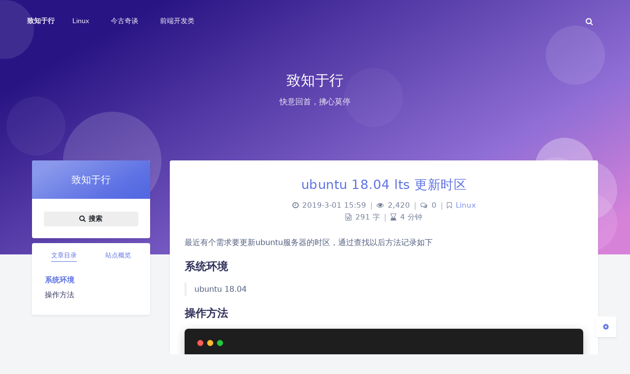

--- FILE ---
content_type: text/html; charset=UTF-8
request_url: https://ezlost.com/2019/03/01/ubuntu-18-04-lts-%E6%9B%B4%E6%96%B0%E6%97%B6%E5%8C%BA/
body_size: 18358
content:
<!DOCTYPE html>
<html lang="zh-Hans" class="no-js article-header-style-default ">
<head>
	<meta charset="UTF-8">
			<meta name="viewport" content="width=device-width, initial-scale=1, maximum-scale=1, user-scalable=no">
		<meta property="og:title" content="ubuntu 18.04 lts 更新时区 &#8211; 致知于行">
	<meta property="og:type" content="article">
	<meta property="og:url" content="https://ezlost.com/2019/03/01/ubuntu-18-04-lts-%E6%9B%B4%E6%96%B0%E6%97%B6%E5%8C%BA">
				<meta name="description" content="最近有个需求要更新ubuntu服务器的时区，通过查找以后方法记录如下 系统环境 ubuntu 18.04 操作&hellip;">
			<meta property="og:description" content="最近有个需求要更新ubuntu服务器的时区，通过查找以后方法记录如下 系统环境 ubuntu 18.04 操作&hellip;">
	
				<meta name="keywords" content="ubuntu,时区">
	
	
	<meta name="theme-color" content="#5e72e4">
	<meta name="theme-color-rgb" content="94,114,228">
	<meta name="theme-color-origin" content="#5e72e4">
	<meta name="argon-enable-custom-theme-color" content="true">


	<meta name="theme-card-radius" content="4">
	<meta name="theme-card-radius-origin" content="4">

	<meta name="theme-version" content="1.3.5">

	<link rel="profile" href="http://gmpg.org/xfn/11">
			<title>ubuntu 18.04 lts 更新时区 &#8211; 致知于行</title>
<meta name='robots' content='max-image-preview:large' />
	<style>img:is([sizes="auto" i], [sizes^="auto," i]) { contain-intrinsic-size: 3000px 1500px }</style>
	<link rel='dns-prefetch' href='//cdn.jsdelivr.net' />
<script type="text/javascript">
/* <![CDATA[ */
window._wpemojiSettings = {"baseUrl":"https:\/\/s.w.org\/images\/core\/emoji\/16.0.1\/72x72\/","ext":".png","svgUrl":"https:\/\/s.w.org\/images\/core\/emoji\/16.0.1\/svg\/","svgExt":".svg","source":{"concatemoji":"https:\/\/ezlost.com\/wp-includes\/js\/wp-emoji-release.min.js?ver=6.8.3"}};
/*! This file is auto-generated */
!function(s,n){var o,i,e;function c(e){try{var t={supportTests:e,timestamp:(new Date).valueOf()};sessionStorage.setItem(o,JSON.stringify(t))}catch(e){}}function p(e,t,n){e.clearRect(0,0,e.canvas.width,e.canvas.height),e.fillText(t,0,0);var t=new Uint32Array(e.getImageData(0,0,e.canvas.width,e.canvas.height).data),a=(e.clearRect(0,0,e.canvas.width,e.canvas.height),e.fillText(n,0,0),new Uint32Array(e.getImageData(0,0,e.canvas.width,e.canvas.height).data));return t.every(function(e,t){return e===a[t]})}function u(e,t){e.clearRect(0,0,e.canvas.width,e.canvas.height),e.fillText(t,0,0);for(var n=e.getImageData(16,16,1,1),a=0;a<n.data.length;a++)if(0!==n.data[a])return!1;return!0}function f(e,t,n,a){switch(t){case"flag":return n(e,"\ud83c\udff3\ufe0f\u200d\u26a7\ufe0f","\ud83c\udff3\ufe0f\u200b\u26a7\ufe0f")?!1:!n(e,"\ud83c\udde8\ud83c\uddf6","\ud83c\udde8\u200b\ud83c\uddf6")&&!n(e,"\ud83c\udff4\udb40\udc67\udb40\udc62\udb40\udc65\udb40\udc6e\udb40\udc67\udb40\udc7f","\ud83c\udff4\u200b\udb40\udc67\u200b\udb40\udc62\u200b\udb40\udc65\u200b\udb40\udc6e\u200b\udb40\udc67\u200b\udb40\udc7f");case"emoji":return!a(e,"\ud83e\udedf")}return!1}function g(e,t,n,a){var r="undefined"!=typeof WorkerGlobalScope&&self instanceof WorkerGlobalScope?new OffscreenCanvas(300,150):s.createElement("canvas"),o=r.getContext("2d",{willReadFrequently:!0}),i=(o.textBaseline="top",o.font="600 32px Arial",{});return e.forEach(function(e){i[e]=t(o,e,n,a)}),i}function t(e){var t=s.createElement("script");t.src=e,t.defer=!0,s.head.appendChild(t)}"undefined"!=typeof Promise&&(o="wpEmojiSettingsSupports",i=["flag","emoji"],n.supports={everything:!0,everythingExceptFlag:!0},e=new Promise(function(e){s.addEventListener("DOMContentLoaded",e,{once:!0})}),new Promise(function(t){var n=function(){try{var e=JSON.parse(sessionStorage.getItem(o));if("object"==typeof e&&"number"==typeof e.timestamp&&(new Date).valueOf()<e.timestamp+604800&&"object"==typeof e.supportTests)return e.supportTests}catch(e){}return null}();if(!n){if("undefined"!=typeof Worker&&"undefined"!=typeof OffscreenCanvas&&"undefined"!=typeof URL&&URL.createObjectURL&&"undefined"!=typeof Blob)try{var e="postMessage("+g.toString()+"("+[JSON.stringify(i),f.toString(),p.toString(),u.toString()].join(",")+"));",a=new Blob([e],{type:"text/javascript"}),r=new Worker(URL.createObjectURL(a),{name:"wpTestEmojiSupports"});return void(r.onmessage=function(e){c(n=e.data),r.terminate(),t(n)})}catch(e){}c(n=g(i,f,p,u))}t(n)}).then(function(e){for(var t in e)n.supports[t]=e[t],n.supports.everything=n.supports.everything&&n.supports[t],"flag"!==t&&(n.supports.everythingExceptFlag=n.supports.everythingExceptFlag&&n.supports[t]);n.supports.everythingExceptFlag=n.supports.everythingExceptFlag&&!n.supports.flag,n.DOMReady=!1,n.readyCallback=function(){n.DOMReady=!0}}).then(function(){return e}).then(function(){var e;n.supports.everything||(n.readyCallback(),(e=n.source||{}).concatemoji?t(e.concatemoji):e.wpemoji&&e.twemoji&&(t(e.twemoji),t(e.wpemoji)))}))}((window,document),window._wpemojiSettings);
/* ]]> */
</script>
<link rel='stylesheet' id='argon_css_merged-css' href='https://cdn.jsdelivr.net/gh/solstice23/argon-theme@1.3.5/assets/argon_css_merged.css?ver=1.3.5' type='text/css' media='all' />
<link rel='stylesheet' id='style-css' href='https://cdn.jsdelivr.net/gh/solstice23/argon-theme@1.3.5/style.css?ver=1.3.5' type='text/css' media='all' />
<style id='wp-emoji-styles-inline-css' type='text/css'>

	img.wp-smiley, img.emoji {
		display: inline !important;
		border: none !important;
		box-shadow: none !important;
		height: 1em !important;
		width: 1em !important;
		margin: 0 0.07em !important;
		vertical-align: -0.1em !important;
		background: none !important;
		padding: 0 !important;
	}
</style>
<link rel='stylesheet' id='wp-block-library-css' href='https://ezlost.com/wp-includes/css/dist/block-library/style.min.css?ver=6.8.3' type='text/css' media='all' />
<style id='classic-theme-styles-inline-css' type='text/css'>
/*! This file is auto-generated */
.wp-block-button__link{color:#fff;background-color:#32373c;border-radius:9999px;box-shadow:none;text-decoration:none;padding:calc(.667em + 2px) calc(1.333em + 2px);font-size:1.125em}.wp-block-file__button{background:#32373c;color:#fff;text-decoration:none}
</style>
<style id='global-styles-inline-css' type='text/css'>
:root{--wp--preset--aspect-ratio--square: 1;--wp--preset--aspect-ratio--4-3: 4/3;--wp--preset--aspect-ratio--3-4: 3/4;--wp--preset--aspect-ratio--3-2: 3/2;--wp--preset--aspect-ratio--2-3: 2/3;--wp--preset--aspect-ratio--16-9: 16/9;--wp--preset--aspect-ratio--9-16: 9/16;--wp--preset--color--black: #000000;--wp--preset--color--cyan-bluish-gray: #abb8c3;--wp--preset--color--white: #ffffff;--wp--preset--color--pale-pink: #f78da7;--wp--preset--color--vivid-red: #cf2e2e;--wp--preset--color--luminous-vivid-orange: #ff6900;--wp--preset--color--luminous-vivid-amber: #fcb900;--wp--preset--color--light-green-cyan: #7bdcb5;--wp--preset--color--vivid-green-cyan: #00d084;--wp--preset--color--pale-cyan-blue: #8ed1fc;--wp--preset--color--vivid-cyan-blue: #0693e3;--wp--preset--color--vivid-purple: #9b51e0;--wp--preset--gradient--vivid-cyan-blue-to-vivid-purple: linear-gradient(135deg,rgba(6,147,227,1) 0%,rgb(155,81,224) 100%);--wp--preset--gradient--light-green-cyan-to-vivid-green-cyan: linear-gradient(135deg,rgb(122,220,180) 0%,rgb(0,208,130) 100%);--wp--preset--gradient--luminous-vivid-amber-to-luminous-vivid-orange: linear-gradient(135deg,rgba(252,185,0,1) 0%,rgba(255,105,0,1) 100%);--wp--preset--gradient--luminous-vivid-orange-to-vivid-red: linear-gradient(135deg,rgba(255,105,0,1) 0%,rgb(207,46,46) 100%);--wp--preset--gradient--very-light-gray-to-cyan-bluish-gray: linear-gradient(135deg,rgb(238,238,238) 0%,rgb(169,184,195) 100%);--wp--preset--gradient--cool-to-warm-spectrum: linear-gradient(135deg,rgb(74,234,220) 0%,rgb(151,120,209) 20%,rgb(207,42,186) 40%,rgb(238,44,130) 60%,rgb(251,105,98) 80%,rgb(254,248,76) 100%);--wp--preset--gradient--blush-light-purple: linear-gradient(135deg,rgb(255,206,236) 0%,rgb(152,150,240) 100%);--wp--preset--gradient--blush-bordeaux: linear-gradient(135deg,rgb(254,205,165) 0%,rgb(254,45,45) 50%,rgb(107,0,62) 100%);--wp--preset--gradient--luminous-dusk: linear-gradient(135deg,rgb(255,203,112) 0%,rgb(199,81,192) 50%,rgb(65,88,208) 100%);--wp--preset--gradient--pale-ocean: linear-gradient(135deg,rgb(255,245,203) 0%,rgb(182,227,212) 50%,rgb(51,167,181) 100%);--wp--preset--gradient--electric-grass: linear-gradient(135deg,rgb(202,248,128) 0%,rgb(113,206,126) 100%);--wp--preset--gradient--midnight: linear-gradient(135deg,rgb(2,3,129) 0%,rgb(40,116,252) 100%);--wp--preset--font-size--small: 13px;--wp--preset--font-size--medium: 20px;--wp--preset--font-size--large: 36px;--wp--preset--font-size--x-large: 42px;--wp--preset--spacing--20: 0.44rem;--wp--preset--spacing--30: 0.67rem;--wp--preset--spacing--40: 1rem;--wp--preset--spacing--50: 1.5rem;--wp--preset--spacing--60: 2.25rem;--wp--preset--spacing--70: 3.38rem;--wp--preset--spacing--80: 5.06rem;--wp--preset--shadow--natural: 6px 6px 9px rgba(0, 0, 0, 0.2);--wp--preset--shadow--deep: 12px 12px 50px rgba(0, 0, 0, 0.4);--wp--preset--shadow--sharp: 6px 6px 0px rgba(0, 0, 0, 0.2);--wp--preset--shadow--outlined: 6px 6px 0px -3px rgba(255, 255, 255, 1), 6px 6px rgba(0, 0, 0, 1);--wp--preset--shadow--crisp: 6px 6px 0px rgba(0, 0, 0, 1);}:where(.is-layout-flex){gap: 0.5em;}:where(.is-layout-grid){gap: 0.5em;}body .is-layout-flex{display: flex;}.is-layout-flex{flex-wrap: wrap;align-items: center;}.is-layout-flex > :is(*, div){margin: 0;}body .is-layout-grid{display: grid;}.is-layout-grid > :is(*, div){margin: 0;}:where(.wp-block-columns.is-layout-flex){gap: 2em;}:where(.wp-block-columns.is-layout-grid){gap: 2em;}:where(.wp-block-post-template.is-layout-flex){gap: 1.25em;}:where(.wp-block-post-template.is-layout-grid){gap: 1.25em;}.has-black-color{color: var(--wp--preset--color--black) !important;}.has-cyan-bluish-gray-color{color: var(--wp--preset--color--cyan-bluish-gray) !important;}.has-white-color{color: var(--wp--preset--color--white) !important;}.has-pale-pink-color{color: var(--wp--preset--color--pale-pink) !important;}.has-vivid-red-color{color: var(--wp--preset--color--vivid-red) !important;}.has-luminous-vivid-orange-color{color: var(--wp--preset--color--luminous-vivid-orange) !important;}.has-luminous-vivid-amber-color{color: var(--wp--preset--color--luminous-vivid-amber) !important;}.has-light-green-cyan-color{color: var(--wp--preset--color--light-green-cyan) !important;}.has-vivid-green-cyan-color{color: var(--wp--preset--color--vivid-green-cyan) !important;}.has-pale-cyan-blue-color{color: var(--wp--preset--color--pale-cyan-blue) !important;}.has-vivid-cyan-blue-color{color: var(--wp--preset--color--vivid-cyan-blue) !important;}.has-vivid-purple-color{color: var(--wp--preset--color--vivid-purple) !important;}.has-black-background-color{background-color: var(--wp--preset--color--black) !important;}.has-cyan-bluish-gray-background-color{background-color: var(--wp--preset--color--cyan-bluish-gray) !important;}.has-white-background-color{background-color: var(--wp--preset--color--white) !important;}.has-pale-pink-background-color{background-color: var(--wp--preset--color--pale-pink) !important;}.has-vivid-red-background-color{background-color: var(--wp--preset--color--vivid-red) !important;}.has-luminous-vivid-orange-background-color{background-color: var(--wp--preset--color--luminous-vivid-orange) !important;}.has-luminous-vivid-amber-background-color{background-color: var(--wp--preset--color--luminous-vivid-amber) !important;}.has-light-green-cyan-background-color{background-color: var(--wp--preset--color--light-green-cyan) !important;}.has-vivid-green-cyan-background-color{background-color: var(--wp--preset--color--vivid-green-cyan) !important;}.has-pale-cyan-blue-background-color{background-color: var(--wp--preset--color--pale-cyan-blue) !important;}.has-vivid-cyan-blue-background-color{background-color: var(--wp--preset--color--vivid-cyan-blue) !important;}.has-vivid-purple-background-color{background-color: var(--wp--preset--color--vivid-purple) !important;}.has-black-border-color{border-color: var(--wp--preset--color--black) !important;}.has-cyan-bluish-gray-border-color{border-color: var(--wp--preset--color--cyan-bluish-gray) !important;}.has-white-border-color{border-color: var(--wp--preset--color--white) !important;}.has-pale-pink-border-color{border-color: var(--wp--preset--color--pale-pink) !important;}.has-vivid-red-border-color{border-color: var(--wp--preset--color--vivid-red) !important;}.has-luminous-vivid-orange-border-color{border-color: var(--wp--preset--color--luminous-vivid-orange) !important;}.has-luminous-vivid-amber-border-color{border-color: var(--wp--preset--color--luminous-vivid-amber) !important;}.has-light-green-cyan-border-color{border-color: var(--wp--preset--color--light-green-cyan) !important;}.has-vivid-green-cyan-border-color{border-color: var(--wp--preset--color--vivid-green-cyan) !important;}.has-pale-cyan-blue-border-color{border-color: var(--wp--preset--color--pale-cyan-blue) !important;}.has-vivid-cyan-blue-border-color{border-color: var(--wp--preset--color--vivid-cyan-blue) !important;}.has-vivid-purple-border-color{border-color: var(--wp--preset--color--vivid-purple) !important;}.has-vivid-cyan-blue-to-vivid-purple-gradient-background{background: var(--wp--preset--gradient--vivid-cyan-blue-to-vivid-purple) !important;}.has-light-green-cyan-to-vivid-green-cyan-gradient-background{background: var(--wp--preset--gradient--light-green-cyan-to-vivid-green-cyan) !important;}.has-luminous-vivid-amber-to-luminous-vivid-orange-gradient-background{background: var(--wp--preset--gradient--luminous-vivid-amber-to-luminous-vivid-orange) !important;}.has-luminous-vivid-orange-to-vivid-red-gradient-background{background: var(--wp--preset--gradient--luminous-vivid-orange-to-vivid-red) !important;}.has-very-light-gray-to-cyan-bluish-gray-gradient-background{background: var(--wp--preset--gradient--very-light-gray-to-cyan-bluish-gray) !important;}.has-cool-to-warm-spectrum-gradient-background{background: var(--wp--preset--gradient--cool-to-warm-spectrum) !important;}.has-blush-light-purple-gradient-background{background: var(--wp--preset--gradient--blush-light-purple) !important;}.has-blush-bordeaux-gradient-background{background: var(--wp--preset--gradient--blush-bordeaux) !important;}.has-luminous-dusk-gradient-background{background: var(--wp--preset--gradient--luminous-dusk) !important;}.has-pale-ocean-gradient-background{background: var(--wp--preset--gradient--pale-ocean) !important;}.has-electric-grass-gradient-background{background: var(--wp--preset--gradient--electric-grass) !important;}.has-midnight-gradient-background{background: var(--wp--preset--gradient--midnight) !important;}.has-small-font-size{font-size: var(--wp--preset--font-size--small) !important;}.has-medium-font-size{font-size: var(--wp--preset--font-size--medium) !important;}.has-large-font-size{font-size: var(--wp--preset--font-size--large) !important;}.has-x-large-font-size{font-size: var(--wp--preset--font-size--x-large) !important;}
:where(.wp-block-post-template.is-layout-flex){gap: 1.25em;}:where(.wp-block-post-template.is-layout-grid){gap: 1.25em;}
:where(.wp-block-columns.is-layout-flex){gap: 2em;}:where(.wp-block-columns.is-layout-grid){gap: 2em;}
:root :where(.wp-block-pullquote){font-size: 1.5em;line-height: 1.6;}
</style>
<style id='md-style-inline-css' type='text/css'>
 
</style>
<script type="text/javascript" src="https://cdn.jsdelivr.net/gh/solstice23/argon-theme@1.3.5/assets/argon_js_merged.js?ver=1.3.5" id="argon_js_merged-js"></script>
<script type="text/javascript" src="https://cdn.jsdelivr.net/gh/solstice23/argon-theme@1.3.5/assets/js/argon.min.js?ver=1.3.5" id="argonjs-js"></script>
<script type="text/javascript" src="https://ezlost.com/wp-includes/js/jquery/jquery.min.js?ver=3.7.1" id="jquery-core-js"></script>
<script type="text/javascript" src="https://ezlost.com/wp-includes/js/jquery/jquery-migrate.min.js?ver=3.4.1" id="jquery-migrate-js"></script>
<link rel="https://api.w.org/" href="https://ezlost.com/wp-json/" /><link rel="alternate" title="JSON" type="application/json" href="https://ezlost.com/wp-json/wp/v2/posts/1128" /><link rel="EditURI" type="application/rsd+xml" title="RSD" href="https://ezlost.com/xmlrpc.php?rsd" />
<meta name="generator" content="WordPress 6.8.3" />
<link rel="canonical" href="https://ezlost.com/2019/03/01/ubuntu-18-04-lts-%e6%9b%b4%e6%96%b0%e6%97%b6%e5%8c%ba/" />
<link rel='shortlink' href='https://ezlost.com/?p=1128' />
<link rel="alternate" title="oEmbed (JSON)" type="application/json+oembed" href="https://ezlost.com/wp-json/oembed/1.0/embed?url=https%3A%2F%2Fezlost.com%2F2019%2F03%2F01%2Fubuntu-18-04-lts-%25e6%259b%25b4%25e6%2596%25b0%25e6%2597%25b6%25e5%258c%25ba%2F" />
<link rel="alternate" title="oEmbed (XML)" type="text/xml+oembed" href="https://ezlost.com/wp-json/oembed/1.0/embed?url=https%3A%2F%2Fezlost.com%2F2019%2F03%2F01%2Fubuntu-18-04-lts-%25e6%259b%25b4%25e6%2596%25b0%25e6%2597%25b6%25e5%258c%25ba%2F&#038;format=xml" />
		<script>
		document.documentElement.classList.remove("no-js");
		var argonConfig = {
			wp_path: "/",
			language: "zh_CN",
			dateFormat: "YMD",
							zoomify: false,
						pangu: "false",
							lazyload: {
					threshold: 800,
					effect: "fadeIn"
				},
						fold_long_comments: false,
			fold_long_shuoshuo: false,
			disable_pjax: false,
			pjax_animation_durtion: 600,
			headroom: "true",
			waterflow_columns: "1",
			code_highlight: {
				enable: true,
				hide_linenumber: false,
				transparent_linenumber: false,
				break_line: false			}
		}
	</script>
	<script>
		var darkmodeAutoSwitch = "false";
		function setDarkmode(enable){
			if (enable == true){
				$("html").addClass("darkmode");
			}else{
				$("html").removeClass("darkmode");
			}
			$(window).trigger("scroll");
		}
		function toggleDarkmode(){
			if ($("html").hasClass("darkmode")){
				setDarkmode(false);
				sessionStorage.setItem("Argon_Enable_Dark_Mode", "false");
			}else{
				setDarkmode(true);
				sessionStorage.setItem("Argon_Enable_Dark_Mode", "true");
			}
		}
		if (sessionStorage.getItem("Argon_Enable_Dark_Mode") == "true"){
			setDarkmode(true);
		}
		function toggleDarkmodeByPrefersColorScheme(media){
			if (sessionStorage.getItem('Argon_Enable_Dark_Mode') == "false" || sessionStorage.getItem('Argon_Enable_Dark_Mode') == "true"){
				return;
			}
			if (media.matches){
				setDarkmode(true);
			}else{
				setDarkmode(false);
			}
		}
		function toggleDarkmodeByTime(){
			if (sessionStorage.getItem('Argon_Enable_Dark_Mode') == "false" || sessionStorage.getItem('Argon_Enable_Dark_Mode') == "true"){
				return;
			}
			let hour = new Date().getHours();
			if (hour < 7 || hour >= 22){
				setDarkmode(true);
			}else{
				setDarkmode(false);
			}
		}
		if (darkmodeAutoSwitch == 'system'){
			var darkmodeMediaQuery = window.matchMedia("(prefers-color-scheme: dark)");
			darkmodeMediaQuery.addListener(toggleDarkmodeByPrefersColorScheme);
			toggleDarkmodeByPrefersColorScheme(darkmodeMediaQuery);
		}
		if (darkmodeAutoSwitch == 'time'){
			toggleDarkmodeByTime();
		}
		if (darkmodeAutoSwitch == 'alwayson'){
			setDarkmode(true);
		}

		function toggleAmoledDarkMode(){
			$("html").toggleClass("amoled-dark");
			if ($("html").hasClass("amoled-dark")){
				localStorage.setItem("Argon_Enable_Amoled_Dark_Mode", "true");
			}else{
				localStorage.setItem("Argon_Enable_Amoled_Dark_Mode", "false");
			}
		}
		if (localStorage.getItem("Argon_Enable_Amoled_Dark_Mode") == "true"){
			$("html").addClass("amoled-dark");
		}else if (localStorage.getItem("Argon_Enable_Amoled_Dark_Mode") == "false"){
			$("html").removeClass("amoled-dark");
		}
	</script>
	<script>
		if (navigator.userAgent.indexOf("Safari") !== -1 && navigator.userAgent.indexOf("Chrome") === -1){
			$("html").addClass("using-safari");
		}
	</script>

			<script src="https://cdn.jsdelivr.net/gh/solstice23/argon-theme@1.3.5/assets/vendor/smoothscroll/smoothscroll1.js"></script>
	</head>

<script>
var _hmt = _hmt || [];
(function() {
  var hm = document.createElement("script");
  hm.src = "https://hm.baidu.com/hm.js?ee5ea444ac9dbb9f6cce57bb5f794069";
  var s = document.getElementsByTagName("script")[0]; 
  s.parentNode.insertBefore(hm, s);
})();
</script>



<style id="themecolor_css">
		:root{
		--themecolor: #5e72e4;
		--themecolor-R: 94;
		--themecolor-G: 114;
		--themecolor-B: 228;
		--themecolor-H: 231;
		--themecolor-S: 71;
		--themecolor-L: 63;
	}
</style>
<style id="theme_cardradius_css">
	:root{
		--card-radius: 4px;
	}
</style>

<body class="wp-singular post-template-default single single-post postid-1128 single-format-standard wp-theme-argon">
<div id="toolbar">
	<header class="header-global">
		<nav id="navbar-main" class="navbar navbar-main navbar-expand-lg navbar-transparent navbar-light bg-primary headroom--not-bottom headroom--not-top headroom--pinned">
			<div class="container">
				<button id="open_sidebar" class="navbar-toggler" type="button" aria-expanded="false" aria-label="Toggle sidebar">
					<span class="navbar-toggler-icon"></span>
				</button>
				<div class="navbar-brand mr-0">
															<a class="navbar-brand navbar-title" href="https://ezlost.com">致知于行</a>
				</div>
				<div class="navbar-collapse collapse" id="navbar_global">
					<div class="navbar-collapse-header">
						<div class="row" style="display: none;">
							<div class="col-6 collapse-brand"></div>
							<div class="col-6 collapse-close">
								<button type="button" class="navbar-toggler" data-toggle="collapse" data-target="#navbar_global" aria-controls="navbar_global" aria-expanded="false" aria-label="Toggle navigation">
									<span></span>
									<span></span>
								</button>
							</div>
						</div>
						<div class="input-group input-group-alternative">
							<div class="input-group-prepend">
								<span class="input-group-text"><i class="fa fa-search"></i></span>
							</div>
							<input id="navbar_search_input_mobile" class="form-control" placeholder="搜索什么..." type="text" autocomplete="off">
						</div>
					</div>
					<ul class='navbar-nav navbar-nav-hover align-items-lg-center'>

										<li class='nav-item'>
											<a href='https://ezlost.com/category/linux/' class='nav-link' target='' title=''>
										  		<i class='ni ni-book-bookmark d-lg-none'></i>
												<span class='nav-link-inner--text'>Linux</span>
										  </a>
</li>

										<li class='nav-item'>
											<a href='https://ezlost.com/category/%e4%bb%8a%e5%8f%a4%e5%a5%87%e8%b0%88/' class='nav-link' target='' title=''>
										  		<i class='ni ni-book-bookmark d-lg-none'></i>
												<span class='nav-link-inner--text'>今古奇谈</span>
										  </a>
</li>

										<li class='nav-item'>
											<a href='https://ezlost.com/category/%e5%89%8d%e7%ab%af%e5%bc%80%e5%8f%91%e7%b1%bb/' class='nav-link' target='' title=''>
										  		<i class='ni ni-book-bookmark d-lg-none'></i>
												<span class='nav-link-inner--text'>前端开发类</span>
										  </a>
</li></ul>					<ul class="navbar-nav align-items-lg-center ml-lg-auto">
						<li id="navbar_search_container" class="nav-item" data-toggle="modal">
							<div id="navbar_search_input_container">
								<div class="input-group input-group-alternative">
									<div class="input-group-prepend">
										<span class="input-group-text"><i class="fa fa-search"></i></span>
									</div>
									<input id="navbar_search_input" class="form-control" placeholder="搜索什么..." type="text" autocomplete="off">
								</div>
							</div>
						</li>
					</ul>
				</div>
				<div id="navbar_menu_mask" data-toggle="collapse" data-target="#navbar_global"></div>
				<button class="navbar-toggler" type="button" data-toggle="collapse" data-target="#navbar_global" aria-controls="navbar_global" aria-expanded="false" aria-label="Toggle navigation">
					<span class="navbar-toggler-icon navbar-toggler-searcg-icon"></span>
				</button>
			</div>
		</nav>
	</header>
</div>
<div class="modal fade" id="argon_search_modal" tabindex="-1" role="dialog" aria-labelledby="" aria-hidden="true">
	<div class="modal-dialog modal-dialog-centered modal-sm" role="document">
		<div class="modal-content">
			<div class="modal-header">
				<h5 class="modal-title">搜索</h5>
				<button type="button" class="close" data-dismiss="modal" aria-label="Close">
					<span aria-hidden="true">&times;</span>
				</button>
			</div>
			<div class="modal-body">
				<form id="argon_serach_form" method="get" action="https://ezlost.com">
	<div class="form-group mb-3">
		<div class="input-group input-group-alternative">
			<div class="input-group-prepend">
				<span class="input-group-text"><i class="fa fa-search"></i></span>
			</div>
			<input name="s" class="form-control" placeholder="搜索什么..." type="text"  autocomplete="off" >
		</div>
	</div>
	<div class="text-center">
		<button onclick="if($('#argon_serach_form input[name=\'s\']').val() != '') {document.getElementById('argon_serach_form').submit();}" type="button" class="btn btn-primary">搜索</button>
	</div>
</form>			</div>
		</div>
	</div>
</div>
<!--Banner-->
<section id="banner" class="banner section section-lg section-shaped">
	<div class="shape shape-style-1 shape-primary">
		<span></span>
		<span></span>
		<span></span>
		<span></span>
		<span></span>
		<span></span>
		<span></span>
		<span></span>
		<span></span>
	</div>

		<div id="banner_container" class="banner-container container text-center">
					<div class="banner-title text-white"><span class="banner-title-inner">致知于行</span>
			<span class="banner-subtitle d-block">快意回首，拂心莫停</span></div>
			</div>
		</section>



<div id="float_action_buttons" class="float-action-buttons fabtns-unloaded">
	<button id="fabtn_toggle_sides" class="btn btn-icon btn-neutral fabtn shadow-sm" type="button" aria-hidden="true" tooltip-move-to-left="移至左侧" tooltip-move-to-right="移至右侧">
		<span class="btn-inner--icon fabtn-show-on-right"><i class="fa fa-caret-left"></i></span>
		<span class="btn-inner--icon fabtn-show-on-left"><i class="fa fa-caret-right"></i></span>
	</button>
	<button id="fabtn_back_to_top" class="btn btn-icon btn-neutral fabtn shadow-sm" type="button" aria-label="Back To Top" tooltip="回到顶部">
		<span class="btn-inner--icon"><i class="fa fa-angle-up"></i></span>
	</button>
	<button id="fabtn_go_to_comment" class="btn btn-icon btn-neutral fabtn shadow-sm d-none" type="button"  style='display: none;' aria-label="Comment" tooltip="评论">
		<span class="btn-inner--icon"><i class="fa fa-comment-o"></i></span>
	</button>
	<button id="fabtn_toggle_darkmode" class="btn btn-icon btn-neutral fabtn shadow-sm" type="button"  style='display: none;' aria-label="Toggle Darkmode" tooltip-darkmode="夜间模式" tooltip-blackmode="暗黑模式" tooltip-lightmode="日间模式">
		<span class="btn-inner--icon"><i class="fa fa-moon-o"></i><i class='fa fa-lightbulb-o'></i></span>
	</button>
	<button id="fabtn_toggle_blog_settings_popup" class="btn btn-icon btn-neutral fabtn shadow-sm" type="button"  aria-label="Open Blog Settings Menu" tooltip="设置">
		<span class="btn-inner--icon"><i class="fa fa-cog"></i></span>
	</button>
	<div id="fabtn_blog_settings_popup" class="card shadow-sm" style="opacity: 0;" aria-hidden="true">
		<div id="close_blog_settings"><i class="fa fa-close"></i></div>
		<div class="blog-setting-item mt-3">
			<div style="transform: translateY(-4px);"><div id="blog_setting_toggle_darkmode_and_amoledarkmode" tooltip-switch-to-darkmode="切换到夜间模式" tooltip-switch-to-blackmode="切换到暗黑模式"><span>夜间模式</span><span>暗黑模式</span></div></div>
			<div style="flex: 1;"></div>
			<label id="blog_setting_darkmode_switch" class="custom-toggle">
				<span class="custom-toggle-slider rounded-circle"></span>
			</label>
		</div>
		<div class="blog-setting-item mt-3">
			<div style="flex: 1;">字体</div>
			<div>
				<button id="blog_setting_font_sans_serif" type="button" class="blog-setting-font btn btn-outline-primary blog-setting-selector-left">Sans Serif</button><button id="blog_setting_font_serif" type="button" class="blog-setting-font btn btn-outline-primary blog-setting-selector-right">Serif</button>
			</div>
		</div>
		<div class="blog-setting-item mt-3">
			<div style="flex: 1;">阴影</div>
			<div>
				<button id="blog_setting_shadow_small" type="button" class="blog-setting-shadow btn btn-outline-primary blog-setting-selector-left">浅阴影</button><button id="blog_setting_shadow_big" type="button" class="blog-setting-shadow btn btn-outline-primary blog-setting-selector-right">深阴影</button>
			</div>
		</div>
		<div class="blog-setting-item mt-3 mb-3">
			<div style="flex: 1;">滤镜</div>
			<div id="blog_setting_filters" class="ml-3">
				<button id="blog_setting_filter_off" type="button" class="blog-setting-filter-btn ml-0" filter-name="off">关闭</button>
				<button id="blog_setting_filter_sunset" type="button" class="blog-setting-filter-btn" filter-name="sunset">日落</button>
				<button id="blog_setting_filter_darkness" type="button" class="blog-setting-filter-btn" filter-name="darkness">暗化</button>
				<button id="blog_setting_filter_grayscale" type="button" class="blog-setting-filter-btn" filter-name="grayscale">灰度</button>
			</div>
		</div>
		<div class="blog-setting-item mb-3">
			<div id="blog_setting_card_radius_to_default" style="cursor: pointer;" tooltip="恢复默认">圆角</div>
			<div style="flex: 1;margin-left: 20px;margin-right: 8px;transform: translateY(2px);">
				<div id="blog_setting_card_radius"></div>
			</div>
		</div>
					<div class="blog-setting-item mt-1 mb-3">
				<div style="flex: 1;">主题色</div>
				<div id="theme-color-picker" class="ml-3"></div>
			</div>
			</div>
	<button id="fabtn_reading_progress" class="btn btn-icon btn-neutral fabtn shadow-sm" type="button" aria-hidden="true" tooltip="阅读进度">
		<div id="fabtn_reading_progress_bar" style="width: 0%;"></div>
		<span id="fabtn_reading_progress_details">0%</span>
	</button>
</div>

<div id="content" class="site-content">

<div class="page-information-card-container"></div>

<div id="sidebar_mask"></div>
<aside id="leftbar" class="leftbar widget-area" role="complementary">
				<div id="leftbar_part1" class="widget widget_search card bg-white shadow-sm border-0">
			<div class="leftbar-banner card-body">
				<span class="leftbar-banner-title text-white">致知于行</span>

								
			</div>

			<ul id='leftbar_part1_menu' class='leftbar-menu'></ul>			<div class="card-body text-center leftbar-search-button">
				<button id="leftbar_search_container" class="btn btn-secondary btn-lg active btn-sm btn-block border-0" role="button">
					<i class="menu-item-icon fa fa-search mr-0"></i> 搜索					<input id="leftbar_search_input" type="text" placeholder="搜索什么..." class="form-control form-control-alternative" autocomplete="off">
				</button>
			</div>
		</div>
		<div id="leftbar_part2" class="widget widget_search card bg-white shadow-sm border-0">
			<div id="leftbar_part2_inner" class="card-body">
								<div class="nav-wrapper" style="padding-top: 5px;">
	                <ul class="nav nav-pills nav-fill" role="tablist">
													<li class="nav-item sidebar-tab-switcher">
								<a class="active show" id="leftbar_tab_catalog_btn" data-toggle="tab" href="#leftbar_tab_catalog" role="tab" aria-controls="leftbar_tab_catalog" no-pjax>文章目录</a>
							</li>
												<li class="nav-item sidebar-tab-switcher">
							<a class="" id="leftbar_tab_overview_btn" data-toggle="tab" href="#leftbar_tab_overview" role="tab" aria-controls="leftbar_tab_overview" no-pjax>站点概览</a>
						</li>
							                </ul>
				</div>
				<div>
					<div class="tab-content" style="padding: 10px 10px 0 10px;">
													<div class="tab-pane fade active show" id="leftbar_tab_catalog" role="tabpanel" aria-labelledby="leftbar_tab_catalog_btn">
								<div id="leftbar_catalog"></div>
								<script type="text/javascript">
									$(function () {
										$(document).headIndex({
											articleWrapSelector: '#post_content',
											indexBoxSelector: '#leftbar_catalog',
											subItemBoxClass: "index-subItem-box",
											itemClass: "index-item",
											linkClass: "index-link",
											offset: 80,
										});
									})
								</script>
															</div>
												<div class="tab-pane fade text-center" id="leftbar_tab_overview" role="tabpanel" aria-labelledby="leftbar_tab_overview_btn">
							<div id="leftbar_overview_author_image" style="background-image: url([data-uri])" class="rounded-circle shadow-sm" alt="avatar"></div>
							<h6 id="leftbar_overview_author_name">致知于行</h6>
														<nav class="site-state">
								<div class="site-state-item site-state-posts">
									<a  style="cursor: default;">
										<span class="site-state-item-count">409</span>
										<span class="site-state-item-name">文章</span>
									</a>
								</div>
								<div class="site-state-item site-state-categories">
									<a data-toggle="modal" data-target="#blog_categories">
										<span class="site-state-item-count">17</span>
										<span class="site-state-item-name">分类</span>
									</a>
								</div>      
								<div class="site-state-item site-state-tags">
									<a data-toggle="modal" data-target="#blog_tags">
										<span class="site-state-item-count">272</span>
										<span class="site-state-item-name">标签</span>
									</a>
								</div>
							</nav>
														<div style='height: 20px;'></div>													</div>
											</div>
				</div>
			</div>
		</div>
</aside>
<div class="modal fade" id="blog_categories" tabindex="-1" role="dialog" aria-labelledby="" aria-hidden="true">
	<div class="modal-dialog modal-dialog-centered">
		<div class="modal-content">
			<div class="modal-header">
				<h5 class="modal-title">分类</h5>
				<button type="button" class="close" data-dismiss="modal" aria-label="Close">
					<span aria-hidden="true">&times;</span>
				</button>
			</div>
			<div class="modal-body">
				<a href=https://ezlost.com/category/android/ class='badge badge-secondary tag'>Android <span class='tag-num'>4</span></a><a href=https://ezlost.com/category/arm/ class='badge badge-secondary tag'>ARM <span class='tag-num'>3</span></a><a href=https://ezlost.com/category/docker/ class='badge badge-secondary tag'>docker <span class='tag-num'>0</span></a><a href=https://ezlost.com/category/linux/ class='badge badge-secondary tag'>Linux <span class='tag-num'>239</span></a><a href=https://ezlost.com/category/python/ class='badge badge-secondary tag'>Python <span class='tag-num'>2</span></a><a href=https://ezlost.com/category/windows/ class='badge badge-secondary tag'>windows <span class='tag-num'>37</span></a><a href=https://ezlost.com/category/%e4%b8%80%e7%9b%ae%e4%ba%86%e7%84%b6/ class='badge badge-secondary tag'>一目了然 <span class='tag-num'>99</span></a><a href=https://ezlost.com/category/%e4%bb%8a%e5%8f%a4%e5%a5%87%e8%b0%88/ class='badge badge-secondary tag'>今古奇谈 <span class='tag-num'>2</span></a><a href=https://ezlost.com/category/%e5%89%8d%e7%ab%af%e5%bc%80%e5%8f%91%e7%b1%bb/ class='badge badge-secondary tag'>前端开发类 <span class='tag-num'>56</span></a><a href=https://ezlost.com/category/%e5%8d%95%e7%89%87%e6%9c%ba/ class='badge badge-secondary tag'>单片机 <span class='tag-num'>2</span></a><a href=https://ezlost.com/category/%e5%bb%ba%e7%ab%99%e7%9b%b8%e5%85%b3/ class='badge badge-secondary tag'>建站相关 <span class='tag-num'>18</span></a><a href=https://ezlost.com/category/uncategorized/ class='badge badge-secondary tag'>未分类 <span class='tag-num'>0</span></a><a href=https://ezlost.com/category/%e6%b2%a7%e6%b5%b7%e6%8b%be%e7%b2%9f/ class='badge badge-secondary tag'>沧海拾粟 <span class='tag-num'>79</span></a><a href=https://ezlost.com/category/%e7%94%9f%e6%b4%bb/ class='badge badge-secondary tag'>生活 <span class='tag-num'>26</span></a><a href=https://ezlost.com/category/%e7%a1%ac%e4%bb%b6/ class='badge badge-secondary tag'>硬件 <span class='tag-num'>8</span></a><a href=https://ezlost.com/category/%e7%ae%80%e5%8e%86/ class='badge badge-secondary tag'>简历 <span class='tag-num'>4</span></a><a href=https://ezlost.com/category/%e8%ae%be%e8%ae%a1%e7%b1%bb/ class='badge badge-secondary tag'>设计类 <span class='tag-num'>5</span></a>			</div>
		</div>
	</div>
</div>
<div class="modal fade" id="blog_tags" tabindex="-1" role="dialog" aria-labelledby="" aria-hidden="true">
	<div class="modal-dialog modal-dialog-centered">
		<div class="modal-content">
			<div class="modal-header">
				<h5 class="modal-title">标签</h5>
				<button type="button" class="close" data-dismiss="modal" aria-label="Close">
					<span aria-hidden="true">&times;</span>
				</button>
			</div>
			<div class="modal-body">
				<a href=https://ezlost.com/tag/18-04-lts/ class='badge badge-secondary tag'>18.04 lts <span class='tag-num'>1</span></a><a href=https://ezlost.com/tag/51%e5%8d%95%e7%89%87%e6%9c%ba/ class='badge badge-secondary tag'>51单片机 <span class='tag-num'>2</span></a><a href=https://ezlost.com/tag/adb/ class='badge badge-secondary tag'>adb <span class='tag-num'>1</span></a><a href=https://ezlost.com/tag/android/ class='badge badge-secondary tag'>Android <span class='tag-num'>1</span></a><a href=https://ezlost.com/tag/apache/ class='badge badge-secondary tag'>apache <span class='tag-num'>2</span></a><a href=https://ezlost.com/tag/apm/ class='badge badge-secondary tag'>apm <span class='tag-num'>1</span></a><a href=https://ezlost.com/tag/app/ class='badge badge-secondary tag'>app <span class='tag-num'>4</span></a><a href=https://ezlost.com/tag/apt/ class='badge badge-secondary tag'>apt <span class='tag-num'>2</span></a><a href=https://ezlost.com/tag/arch/ class='badge badge-secondary tag'>arch <span class='tag-num'>1</span></a><a href=https://ezlost.com/tag/archlinux/ class='badge badge-secondary tag'>archlinux <span class='tag-num'>6</span></a><a href=https://ezlost.com/tag/archlinxu/ class='badge badge-secondary tag'>archlinxu <span class='tag-num'>1</span></a><a href=https://ezlost.com/tag/aria2/ class='badge badge-secondary tag'>aria2 <span class='tag-num'>2</span></a><a href=https://ezlost.com/tag/atom/ class='badge badge-secondary tag'>atom <span class='tag-num'>1</span></a><a href=https://ezlost.com/tag/backup/ class='badge badge-secondary tag'>backup <span class='tag-num'>1</span></a><a href=https://ezlost.com/tag/bom/ class='badge badge-secondary tag'>BOM <span class='tag-num'>1</span></a><a href=https://ezlost.com/tag/bumblebee/ class='badge badge-secondary tag'>bumblebee <span class='tag-num'>1</span></a><a href=https://ezlost.com/tag/can/ class='badge badge-secondary tag'>can <span class='tag-num'>1</span></a><a href=https://ezlost.com/tag/centos/ class='badge badge-secondary tag'>centos <span class='tag-num'>0</span></a><a href=https://ezlost.com/tag/centos7/ class='badge badge-secondary tag'>centos7 <span class='tag-num'>3</span></a><a href=https://ezlost.com/tag/chrome/ class='badge badge-secondary tag'>chrome <span class='tag-num'>2</span></a><a href=https://ezlost.com/tag/clonezilla/ class='badge badge-secondary tag'>clonezilla <span class='tag-num'>12</span></a><a href=https://ezlost.com/tag/cloudflare/ class='badge badge-secondary tag'>Cloudflare <span class='tag-num'>1</span></a><a href=https://ezlost.com/tag/config/ class='badge badge-secondary tag'>config <span class='tag-num'>1</span></a><a href=https://ezlost.com/tag/cookie/ class='badge badge-secondary tag'>cookie <span class='tag-num'>1</span></a><a href=https://ezlost.com/tag/cp/ class='badge badge-secondary tag'>cp <span class='tag-num'>1</span></a><a href=https://ezlost.com/tag/cpu%e6%a0%b8%e5%bf%83/ class='badge badge-secondary tag'>cpu核心 <span class='tag-num'>1</span></a><a href=https://ezlost.com/tag/date/ class='badge badge-secondary tag'>date <span class='tag-num'>1</span></a><a href=https://ezlost.com/tag/debian/ class='badge badge-secondary tag'>debian <span class='tag-num'>2</span></a><a href=https://ezlost.com/tag/deepin/ class='badge badge-secondary tag'>deepin <span class='tag-num'>3</span></a><a href=https://ezlost.com/tag/dig/ class='badge badge-secondary tag'>dig <span class='tag-num'>1</span></a><a href=https://ezlost.com/tag/dns/ class='badge badge-secondary tag'>dns <span class='tag-num'>2</span></a><a href=https://ezlost.com/tag/dnsmasq/ class='badge badge-secondary tag'>dnsmasq <span class='tag-num'>3</span></a><a href=https://ezlost.com/tag/docker/ class='badge badge-secondary tag'>docker <span class='tag-num'>1</span></a><a href=https://ezlost.com/tag/docker-tuleap-aio/ class='badge badge-secondary tag'>docker-tuleap-aio <span class='tag-num'>0</span></a><a href=https://ezlost.com/tag/dos/ class='badge badge-secondary tag'>dos <span class='tag-num'>1</span></a><a href=https://ezlost.com/tag/dos7-1/ class='badge badge-secondary tag'>dos7.1 <span class='tag-num'>1</span></a><a href=https://ezlost.com/tag/edex-ui/ class='badge badge-secondary tag'>edex-ui <span class='tag-num'>1</span></a><a href=https://ezlost.com/tag/ekho/ class='badge badge-secondary tag'>ekho <span class='tag-num'>1</span></a><a href=https://ezlost.com/tag/error/ class='badge badge-secondary tag'>error <span class='tag-num'>1</span></a><a href=https://ezlost.com/tag/fail2ban/ class='badge badge-secondary tag'>fail2ban <span class='tag-num'>1</span></a><a href=https://ezlost.com/tag/fail2ban%ef%bc%8cufw%ef%bc%8c%e9%98%b2%e7%81%ab%e5%a2%99%ef%bc%8c%e5%ae%89%e5%85%a8%ef%bc%8c%e5%bb%ba%e7%ab%99/ class='badge badge-secondary tag'>fail2ban，ufw，防火墙，安全，建站 <span class='tag-num'>0</span></a><a href=https://ezlost.com/tag/fastboot/ class='badge badge-secondary tag'>fastboot <span class='tag-num'>1</span></a><a href=https://ezlost.com/tag/fcitx/ class='badge badge-secondary tag'>fcitx <span class='tag-num'>2</span></a><a href=https://ezlost.com/tag/ffmpeg/ class='badge badge-secondary tag'>ffmpeg <span class='tag-num'>1</span></a><a href=https://ezlost.com/tag/find/ class='badge badge-secondary tag'>find <span class='tag-num'>1</span></a><a href=https://ezlost.com/tag/fingerprint/ class='badge badge-secondary tag'>fingerprint <span class='tag-num'>1</span></a><a href=https://ezlost.com/tag/fonts/ class='badge badge-secondary tag'>fonts <span class='tag-num'>1</span></a><a href=https://ezlost.com/tag/for/ class='badge badge-secondary tag'>for <span class='tag-num'>1</span></a><a href=https://ezlost.com/tag/freemind/ class='badge badge-secondary tag'>freemind <span class='tag-num'>1</span></a><a href=https://ezlost.com/tag/freeplane/ class='badge badge-secondary tag'>freeplane <span class='tag-num'>2</span></a><a href=https://ezlost.com/tag/gedit/ class='badge badge-secondary tag'>gedit <span class='tag-num'>0</span></a><a href=https://ezlost.com/tag/git/ class='badge badge-secondary tag'>git <span class='tag-num'>2</span></a><a href=https://ezlost.com/tag/glibc/ class='badge badge-secondary tag'>glibc <span class='tag-num'>1</span></a><a href=https://ezlost.com/tag/gnome/ class='badge badge-secondary tag'>gnome <span class='tag-num'>1</span></a><a href=https://ezlost.com/tag/gnome%ef%bc%8c%e6%96%87%e4%bb%b6%e5%a4%b9%e5%90%8d%e7%a7%b0/ class='badge badge-secondary tag'>gnome，文件夹名称 <span class='tag-num'>1</span></a><a href=https://ezlost.com/tag/grub/ class='badge badge-secondary tag'>grub <span class='tag-num'>1</span></a><a href=https://ezlost.com/tag/grub-list/ class='badge badge-secondary tag'>grub list <span class='tag-num'>1</span></a><a href=https://ezlost.com/tag/grub2/ class='badge badge-secondary tag'>grub2 <span class='tag-num'>2</span></a><a href=https://ezlost.com/tag/host/ class='badge badge-secondary tag'>host <span class='tag-num'>1</span></a><a href=https://ezlost.com/tag/hugo/ class='badge badge-secondary tag'>hugo <span class='tag-num'>1</span></a><a href=https://ezlost.com/tag/i2c/ class='badge badge-secondary tag'>I2C <span class='tag-num'>1</span></a><a href=https://ezlost.com/tag/icon/ class='badge badge-secondary tag'>icon <span class='tag-num'>1</span></a><a href=https://ezlost.com/tag/if/ class='badge badge-secondary tag'>if <span class='tag-num'>1</span></a><a href=https://ezlost.com/tag/iftop/ class='badge badge-secondary tag'>iftop <span class='tag-num'>1</span></a><a href=https://ezlost.com/tag/iperf/ class='badge badge-secondary tag'>iperf <span class='tag-num'>1</span></a><a href=https://ezlost.com/tag/journalctl/ class='badge badge-secondary tag'>journalctl <span class='tag-num'>1</span></a><a href=https://ezlost.com/tag/js%ef%bc%8c%e5%89%8d%e7%ab%af/ class='badge badge-secondary tag'>js，前端 <span class='tag-num'>1</span></a><a href=https://ezlost.com/tag/kde/ class='badge badge-secondary tag'>kde <span class='tag-num'>1</span></a><a href=https://ezlost.com/tag/kde%ef%bc%8cgnoem/ class='badge badge-secondary tag'>kde，gnoem <span class='tag-num'>1</span></a><a href=https://ezlost.com/tag/lfs/ class='badge badge-secondary tag'>lfs <span class='tag-num'>1</span></a><a href=https://ezlost.com/tag/libproxychains/ class='badge badge-secondary tag'>libproxychains <span class='tag-num'>2</span></a><a href=https://ezlost.com/tag/linux/ class='badge badge-secondary tag'>linux <span class='tag-num'>46</span></a><a href=https://ezlost.com/tag/linux-centos7/ class='badge badge-secondary tag'>linux centos7 <span class='tag-num'>1</span></a><a href=https://ezlost.com/tag/ln/ class='badge badge-secondary tag'>ln <span class='tag-num'>1</span></a><a href=https://ezlost.com/tag/lnmp/ class='badge badge-secondary tag'>lnmp <span class='tag-num'>1</span></a><a href=https://ezlost.com/tag/locales/ class='badge badge-secondary tag'>locales <span class='tag-num'>1</span></a><a href=https://ezlost.com/tag/ls/ class='badge badge-secondary tag'>ls <span class='tag-num'>1</span></a><a href=https://ezlost.com/tag/lvm/ class='badge badge-secondary tag'>lvm <span class='tag-num'>1</span></a><a href=https://ezlost.com/tag/make/ class='badge badge-secondary tag'>make <span class='tag-num'>1</span></a><a href=https://ezlost.com/tag/makrdown/ class='badge badge-secondary tag'>makrdown <span class='tag-num'>1</span></a><a href=https://ezlost.com/tag/manjro/ class='badge badge-secondary tag'>manjro <span class='tag-num'>1</span></a><a href=https://ezlost.com/tag/markdown/ class='badge badge-secondary tag'>markdown <span class='tag-num'>1</span></a><a href=https://ezlost.com/tag/mp3/ class='badge badge-secondary tag'>mp3 <span class='tag-num'>1</span></a><a href=https://ezlost.com/tag/ms-office/ class='badge badge-secondary tag'>ms office <span class='tag-num'>1</span></a><a href=https://ezlost.com/tag/mysql/ class='badge badge-secondary tag'>mysql <span class='tag-num'>2</span></a><a href=https://ezlost.com/tag/mysql%ef%bc%8clinux/ class='badge badge-secondary tag'>mysql，linux <span class='tag-num'>1</span></a><a href=https://ezlost.com/tag/mysql5-7/ class='badge badge-secondary tag'>mysql5.7 <span class='tag-num'>1</span></a><a href=https://ezlost.com/tag/n2n/ class='badge badge-secondary tag'>n2n <span class='tag-num'>1</span></a><a href=https://ezlost.com/tag/net-4-7/ class='badge badge-secondary tag'>net 4.7 <span class='tag-num'>1</span></a><a href=https://ezlost.com/tag/net-tools/ class='badge badge-secondary tag'>net-tools <span class='tag-num'>1</span></a><a href=https://ezlost.com/tag/netstat/ class='badge badge-secondary tag'>netstat <span class='tag-num'>1</span></a><a href=https://ezlost.com/tag/network/ class='badge badge-secondary tag'>network <span class='tag-num'>1</span></a><a href=https://ezlost.com/tag/newwifi3/ class='badge badge-secondary tag'>newwifi3 <span class='tag-num'>1</span></a><a href=https://ezlost.com/tag/nginx/ class='badge badge-secondary tag'>nginx <span class='tag-num'>1</span></a><a href=https://ezlost.com/tag/no-mathches/ class='badge badge-secondary tag'>no mathches <span class='tag-num'>1</span></a><a href=https://ezlost.com/tag/nslookup/ class='badge badge-secondary tag'>nslookup <span class='tag-num'>1</span></a><a href=https://ezlost.com/tag/pacman/ class='badge badge-secondary tag'>pacman <span class='tag-num'>1</span></a><a href=https://ezlost.com/tag/pdf/ class='badge badge-secondary tag'>pdf <span class='tag-num'>2</span></a><a href=https://ezlost.com/tag/pip/ class='badge badge-secondary tag'>pip <span class='tag-num'>1</span></a><a href=https://ezlost.com/tag/pmbus/ class='badge badge-secondary tag'>pmbus <span class='tag-num'>1</span></a><a href=https://ezlost.com/tag/proxychins/ class='badge badge-secondary tag'>proxychins <span class='tag-num'>1</span></a><a href=https://ezlost.com/tag/pwm/ class='badge badge-secondary tag'>pwm <span class='tag-num'>1</span></a><a href=https://ezlost.com/tag/python/ class='badge badge-secondary tag'>python <span class='tag-num'>1</span></a><a href=https://ezlost.com/tag/python-3-5/ class='badge badge-secondary tag'>python 3.5 <span class='tag-num'>0</span></a><a href=https://ezlost.com/tag/qq/ class='badge badge-secondary tag'>qq <span class='tag-num'>1</span></a><a href=https://ezlost.com/tag/root/ class='badge badge-secondary tag'>root <span class='tag-num'>1</span></a><a href=https://ezlost.com/tag/rs232/ class='badge badge-secondary tag'>rs232 <span class='tag-num'>1</span></a><a href=https://ezlost.com/tag/rsync/ class='badge badge-secondary tag'>rsync <span class='tag-num'>3</span></a><a href=https://ezlost.com/tag/samba/ class='badge badge-secondary tag'>samba <span class='tag-num'>3</span></a><a href=https://ezlost.com/tag/scp/ class='badge badge-secondary tag'>scp <span class='tag-num'>0</span></a><a href=https://ezlost.com/tag/screen/ class='badge badge-secondary tag'>screen <span class='tag-num'>1</span></a><a href=https://ezlost.com/tag/search/ class='badge badge-secondary tag'>search <span class='tag-num'>1</span></a><a href=https://ezlost.com/tag/shadowsocks/ class='badge badge-secondary tag'>shadowsocks <span class='tag-num'>0</span></a><a href=https://ezlost.com/tag/sharex%ef%bc%8c%e6%88%aa%e5%9b%be%ef%bc%8cwebp%ef%bc%8c%e8%87%aa%e5%8a%a8%e5%8c%96%ef%bc%8c%e5%8e%8b%e7%bc%a9/ class='badge badge-secondary tag'>sharex，截图，webp，自动化，压缩 <span class='tag-num'>1</span></a><a href=https://ezlost.com/tag/shell/ class='badge badge-secondary tag'>shell <span class='tag-num'>6</span></a><a href=https://ezlost.com/tag/skin/ class='badge badge-secondary tag'>skin <span class='tag-num'>1</span></a><a href=https://ezlost.com/tag/slmgr/ class='badge badge-secondary tag'>slmgr <span class='tag-num'>1</span></a><a href=https://ezlost.com/tag/smb/ class='badge badge-secondary tag'>smb <span class='tag-num'>1</span></a><a href=https://ezlost.com/tag/snap/ class='badge badge-secondary tag'>snap <span class='tag-num'>2</span></a><a href=https://ezlost.com/tag/software/ class='badge badge-secondary tag'>software <span class='tag-num'>1</span></a><a href=https://ezlost.com/tag/sougou/ class='badge badge-secondary tag'>sougou <span class='tag-num'>1</span></a><a href=https://ezlost.com/tag/spacevim/ class='badge badge-secondary tag'>spacevim <span class='tag-num'>1</span></a><a href=https://ezlost.com/tag/spi/ class='badge badge-secondary tag'>spi <span class='tag-num'>1</span></a><a href=https://ezlost.com/tag/squashfs/ class='badge badge-secondary tag'>SquashFS <span class='tag-num'>1</span></a><a href=https://ezlost.com/tag/ssh/ class='badge badge-secondary tag'>ssh <span class='tag-num'>2</span></a><a href=https://ezlost.com/tag/ssl/ class='badge badge-secondary tag'>ssl <span class='tag-num'>1</span></a><a href=https://ezlost.com/tag/sudo/ class='badge badge-secondary tag'>sudo <span class='tag-num'>1</span></a><a href=https://ezlost.com/tag/systemctl/ class='badge badge-secondary tag'>systemctl <span class='tag-num'>1</span></a><a href=https://ezlost.com/tag/systemd/ class='badge badge-secondary tag'>systemd <span class='tag-num'>4</span></a><a href=https://ezlost.com/tag/tar/ class='badge badge-secondary tag'>tar <span class='tag-num'>1</span></a><a href=https://ezlost.com/tag/tigervnc/ class='badge badge-secondary tag'>tigervnc <span class='tag-num'>1</span></a><a href=https://ezlost.com/tag/tips/ class='badge badge-secondary tag'>tips <span class='tag-num'>1</span></a><a href=https://ezlost.com/tag/tlp/ class='badge badge-secondary tag'>tlp <span class='tag-num'>1</span></a><a href=https://ezlost.com/tag/tmux/ class='badge badge-secondary tag'>tmux <span class='tag-num'>1</span></a><a href=https://ezlost.com/tag/ttf/ class='badge badge-secondary tag'>ttf <span class='tag-num'>1</span></a><a href=https://ezlost.com/tag/ubuntu/ class='badge badge-secondary tag'>ubuntu <span class='tag-num'>14</span></a><a href=https://ezlost.com/tag/ubuntu-18-04/ class='badge badge-secondary tag'>ubuntu 18.04 <span class='tag-num'>1</span></a><a href=https://ezlost.com/tag/ubuntu-18-04-lts/ class='badge badge-secondary tag'>ubuntu 18.04 lts <span class='tag-num'>1</span></a><a href=https://ezlost.com/tag/ubuntu-samba/ class='badge badge-secondary tag'>ubuntu samba <span class='tag-num'>1</span></a><a href=https://ezlost.com/tag/uefi/ class='badge badge-secondary tag'>uefi <span class='tag-num'>1</span></a><a href=https://ezlost.com/tag/ufei/ class='badge badge-secondary tag'>ufei <span class='tag-num'>1</span></a><a href=https://ezlost.com/tag/ufw/ class='badge badge-secondary tag'>ufw <span class='tag-num'>1</span></a><a href=https://ezlost.com/tag/ui%e8%ae%be%e8%ae%a1/ class='badge badge-secondary tag'>ui设计 <span class='tag-num'>4</span></a><a href=https://ezlost.com/tag/ui%e8%ae%be%e8%ae%a1%ef%bc%8c%e5%b7%a5%e5%85%b7%ef%bc%8c%e6%8a%80%e5%b7%a7/ class='badge badge-secondary tag'>ui设计，工具，技巧 <span class='tag-num'>1</span></a><a href=https://ezlost.com/tag/usb-ttl/ class='badge badge-secondary tag'>usb-ttl <span class='tag-num'>1</span></a><a href=https://ezlost.com/tag/u%e7%9b%98/ class='badge badge-secondary tag'>u盘 <span class='tag-num'>1</span></a><a href=https://ezlost.com/tag/u%e7%9b%98%e4%bf%ae%e5%a4%8d/ class='badge badge-secondary tag'>u盘修复 <span class='tag-num'>1</span></a><a href=https://ezlost.com/tag/v2ray/ class='badge badge-secondary tag'>v2ray <span class='tag-num'>0</span></a><a href=https://ezlost.com/tag/vim/ class='badge badge-secondary tag'>vim <span class='tag-num'>6</span></a><a href=https://ezlost.com/tag/vlc%ef%bc%8c%e4%b9%b1%e7%a0%81%ef%bc%8c%e5%8f%98%e7%a0%81/ class='badge badge-secondary tag'>vlc，乱码，变码 <span class='tag-num'>0</span></a><a href=https://ezlost.com/tag/vlc%ef%bc%8c%e4%b9%b1%e7%a0%81%ef%bc%8c%e7%bc%96%e7%a0%81/ class='badge badge-secondary tag'>vlc，乱码，编码 <span class='tag-num'>1</span></a><a href=https://ezlost.com/tag/vnc/ class='badge badge-secondary tag'>vnc <span class='tag-num'>2</span></a><a href=https://ezlost.com/tag/vpn/ class='badge badge-secondary tag'>vpn <span class='tag-num'>1</span></a><a href=https://ezlost.com/tag/vps/ class='badge badge-secondary tag'>vps <span class='tag-num'>1</span></a><a href=https://ezlost.com/tag/vscode/ class='badge badge-secondary tag'>vscode <span class='tag-num'>2</span></a><a href=https://ezlost.com/tag/vue/ class='badge badge-secondary tag'>vue <span class='tag-num'>1</span></a><a href=https://ezlost.com/tag/wallpapper/ class='badge badge-secondary tag'>wallpapper <span class='tag-num'>1</span></a><a href=https://ezlost.com/tag/websocket/ class='badge badge-secondary tag'>websocket <span class='tag-num'>1</span></a><a href=https://ezlost.com/tag/wget/ class='badge badge-secondary tag'>wget <span class='tag-num'>1</span></a><a href=https://ezlost.com/tag/wifi/ class='badge badge-secondary tag'>wifi <span class='tag-num'>2</span></a><a href=https://ezlost.com/tag/win7/ class='badge badge-secondary tag'>win7 <span class='tag-num'>2</span></a><a href=https://ezlost.com/tag/windows/ class='badge badge-secondary tag'>windows <span class='tag-num'>12</span></a><a href=https://ezlost.com/tag/windows10/ class='badge badge-secondary tag'>windows10 <span class='tag-num'>1</span></a><a href=https://ezlost.com/tag/wireguard/ class='badge badge-secondary tag'>wireguard <span class='tag-num'>1</span></a><a href=https://ezlost.com/tag/wordpress/ class='badge badge-secondary tag'>wordpress <span class='tag-num'>4</span></a><a href=https://ezlost.com/tag/wordpress%e5%af%bc%e5%87%ba/ class='badge badge-secondary tag'>wordpress导出 <span class='tag-num'>1</span></a><a href=https://ezlost.com/tag/x230/ class='badge badge-secondary tag'>x230 <span class='tag-num'>0</span></a><a href=https://ezlost.com/tag/xfce4/ class='badge badge-secondary tag'>xfce4 <span class='tag-num'>2</span></a><a href=https://ezlost.com/tag/youtube-dl/ class='badge badge-secondary tag'>youtube-dl <span class='tag-num'>1</span></a><a href=https://ezlost.com/tag/yum/ class='badge badge-secondary tag'>yum <span class='tag-num'>1</span></a><a href=https://ezlost.com/tag/zsh/ class='badge badge-secondary tag'>zsh <span class='tag-num'>1</span></a><a href=https://ezlost.com/tag/%e4%b8%80%e8%88%ac%e6%8a%80%e5%b7%a7/ class='badge badge-secondary tag'>一般技巧 <span class='tag-num'>1</span></a><a href=https://ezlost.com/tag/%e4%b8%b2%e5%8f%a3/ class='badge badge-secondary tag'>串口 <span class='tag-num'>1</span></a><a href=https://ezlost.com/tag/%e4%b9%b1%e7%a0%81/ class='badge badge-secondary tag'>乱码 <span class='tag-num'>3</span></a><a href=https://ezlost.com/tag/%e4%bb%bb%e5%8a%a1%e7%ae%a1%e7%90%86%e5%99%a8/ class='badge badge-secondary tag'>任务管理器 <span class='tag-num'>1</span></a><a href=https://ezlost.com/tag/%e4%bc%91%e7%9c%a0/ class='badge badge-secondary tag'>休眠 <span class='tag-num'>1</span></a><a href=https://ezlost.com/tag/%e4%bc%98%e5%8c%96/ class='badge badge-secondary tag'>优化 <span class='tag-num'>1</span></a><a href=https://ezlost.com/tag/%e4%bd%9c%e5%93%81%e9%9b%86/ class='badge badge-secondary tag'>作品集 <span class='tag-num'>1</span></a><a href=https://ezlost.com/tag/%e4%be%bf%e6%90%ba%e7%89%88/ class='badge badge-secondary tag'>便携版 <span class='tag-num'>1</span></a><a href=https://ezlost.com/tag/%e4%bf%ae%e5%a4%8d%e5%bc%95%e5%af%bc%ef%bc%8cuefi%ef%bc%8c%e5%bc%95%e5%af%bc/ class='badge badge-secondary tag'>修复引导，uefi，引导 <span class='tag-num'>0</span></a><a href=https://ezlost.com/tag/%e5%85%8d%e5%af%86/ class='badge badge-secondary tag'>免密 <span class='tag-num'>1</span></a><a href=https://ezlost.com/tag/%e5%86%85%e5%a4%96%e7%bd%91/ class='badge badge-secondary tag'>内外网 <span class='tag-num'>1</span></a><a href=https://ezlost.com/tag/%e5%86%85%e5%ad%98/ class='badge badge-secondary tag'>内存 <span class='tag-num'>1</span></a><a href=https://ezlost.com/tag/%e5%86%85%e7%bd%91%e7%a9%bf%e9%80%8f/ class='badge badge-secondary tag'>内网穿透 <span class='tag-num'>1</span></a><a href=https://ezlost.com/tag/%e5%89%8d%e7%ab%af/ class='badge badge-secondary tag'>前端 <span class='tag-num'>1</span></a><a href=https://ezlost.com/tag/%e5%89%8d%e7%ab%af%ef%bc%8cmui%ef%bc%8ch5/ class='badge badge-secondary tag'>前端，mui，h5+ <span class='tag-num'>1</span></a><a href=https://ezlost.com/tag/%e5%89%8d%e7%ab%af%ef%bc%8c%e5%ae%9e%e6%97%b6%e9%80%9a%e4%bf%a1%ef%bc%8c-websocket/ class='badge badge-secondary tag'>前端，实时通信， websocket <span class='tag-num'>1</span></a><a href=https://ezlost.com/tag/%e5%89%8d%e7%ab%af%e5%bc%80%e5%8f%91%ef%bc%8ch5/ class='badge badge-secondary tag'>前端开发，h5+ <span class='tag-num'>1</span></a><a href=https://ezlost.com/tag/%e5%89%8d%e7%ab%af%e5%bc%80%e5%8f%91%ef%bc%8c%e8%b7%a8%e5%9f%9f/ class='badge badge-secondary tag'>前端开发，跨域 <span class='tag-num'>1</span></a><a href=https://ezlost.com/tag/%e5%8f%8c%e5%b1%8f/ class='badge badge-secondary tag'>双屏 <span class='tag-num'>1</span></a><a href=https://ezlost.com/tag/%e5%8f%8c%e7%bd%91%e5%8d%a1/ class='badge badge-secondary tag'>双网卡 <span class='tag-num'>1</span></a><a href=https://ezlost.com/tag/%e5%8f%a3%e5%8f%a3/ class='badge badge-secondary tag'>口口 <span class='tag-num'>1</span></a><a href=https://ezlost.com/tag/%e5%91%bd%e4%bb%a4/ class='badge badge-secondary tag'>命令 <span class='tag-num'>1</span></a><a href=https://ezlost.com/tag/%e5%9b%bd%e5%86%85%e8%ae%bf%e9%97%ae/ class='badge badge-secondary tag'>国内访问 <span class='tag-num'>0</span></a><a href=https://ezlost.com/tag/%e5%9b%bd%e5%86%85%e8%ae%bf%e9%97%ae%ef%bc%8c%e8%ae%a1%e7%ae%97%e6%9c%ba%e7%bd%91%e7%bb%9c/ class='badge badge-secondary tag'>国内访问，计算机网络 <span class='tag-num'>1</span></a><a href=https://ezlost.com/tag/%e5%9b%be%e7%89%87%e7%bc%96%e8%be%91%e5%99%a8/ class='badge badge-secondary tag'>图片编辑器 <span class='tag-num'>1</span></a><a href=https://ezlost.com/tag/%e5%a3%81%e7%ba%b8/ class='badge badge-secondary tag'>壁纸 <span class='tag-num'>1</span></a><a href=https://ezlost.com/tag/%e5%a4%87%e4%bb%bd/ class='badge badge-secondary tag'>备份 <span class='tag-num'>3</span></a><a href=https://ezlost.com/tag/%e5%a4%9a%e6%98%be/ class='badge badge-secondary tag'>多显 <span class='tag-num'>1</span></a><a href=https://ezlost.com/tag/%e5%ad%97%e7%ac%a6%e9%9b%86/ class='badge badge-secondary tag'>字符集 <span class='tag-num'>1</span></a><a href=https://ezlost.com/tag/%e5%ae%89%e5%85%a8/ class='badge badge-secondary tag'>安全 <span class='tag-num'>1</span></a><a href=https://ezlost.com/tag/%e5%ae%9a%e6%97%b6%e5%99%a8/ class='badge badge-secondary tag'>定时器 <span class='tag-num'>1</span></a><a href=https://ezlost.com/tag/%e5%ae%9e%e6%97%b6/ class='badge badge-secondary tag'>实时 <span class='tag-num'>1</span></a><a href=https://ezlost.com/tag/%e5%b7%a5%e5%85%b7/ class='badge badge-secondary tag'>工具 <span class='tag-num'>1</span></a><a href=https://ezlost.com/tag/%e5%b8%b8%e7%94%a8%e5%91%bd%e4%bb%a4/ class='badge badge-secondary tag'>常用命令 <span class='tag-num'>1</span></a><a href=https://ezlost.com/tag/%e5%b9%bf%e5%ba%a6%e4%bc%98%e5%85%88bfs/ class='badge badge-secondary tag'>广度优先(bfs) <span class='tag-num'>1</span></a><a href=https://ezlost.com/tag/%e5%ba%94%e7%94%a8%e5%95%86%e5%ba%97/ class='badge badge-secondary tag'>应用商店 <span class='tag-num'>1</span></a><a href=https://ezlost.com/tag/%e5%bb%ba%e7%ab%99/ class='badge badge-secondary tag'>建站 <span class='tag-num'>1</span></a><a href=https://ezlost.com/tag/%e5%bc%80%e5%85%b3%e6%9c%ba/ class='badge badge-secondary tag'>开关机 <span class='tag-num'>1</span></a><a href=https://ezlost.com/tag/%e5%bc%95%e5%af%bc%e4%bf%ae%e5%a4%8d/ class='badge badge-secondary tag'>引导修复 <span class='tag-num'>1</span></a><a href=https://ezlost.com/tag/%e5%bf%ab%e6%8d%b7%e9%94%ae/ class='badge badge-secondary tag'>快捷键 <span class='tag-num'>1</span></a><a href=https://ezlost.com/tag/%e6%89%8b%e7%bb%98/ class='badge badge-secondary tag'>手绘 <span class='tag-num'>1</span></a><a href=https://ezlost.com/tag/%e6%89%93%e5%8c%85/ class='badge badge-secondary tag'>打包 <span class='tag-num'>1</span></a><a href=https://ezlost.com/tag/%e6%89%93%e6%a0%87%e7%ad%be/ class='badge badge-secondary tag'>打标签 <span class='tag-num'>1</span></a><a href=https://ezlost.com/tag/%e6%8a%80%e5%b7%a7/ class='badge badge-secondary tag'>技巧 <span class='tag-num'>1</span></a><a href=https://ezlost.com/tag/%e6%8a%98%e8%a1%8c/ class='badge badge-secondary tag'>折行 <span class='tag-num'>1</span></a><a href=https://ezlost.com/tag/%e6%90%9c%e7%8b%97%e8%be%93%e5%85%a5%e6%b3%95/ class='badge badge-secondary tag'>搜狗输入法 <span class='tag-num'>1</span></a><a href=https://ezlost.com/tag/%e6%90%9c%e7%b4%a2/ class='badge badge-secondary tag'>搜索 <span class='tag-num'>1</span></a><a href=https://ezlost.com/tag/%e6%95%b0%e6%8d%ae%e7%bb%93%e6%9e%84/ class='badge badge-secondary tag'>数据结构 <span class='tag-num'>1</span></a><a href=https://ezlost.com/tag/%e6%96%87%e4%bb%b6%e5%85%b1%e4%ba%ab/ class='badge badge-secondary tag'>文件共享 <span class='tag-num'>1</span></a><a href=https://ezlost.com/tag/%e6%96%87%e4%bb%b6%e5%8f%98%e5%8c%96/ class='badge badge-secondary tag'>文件变化 <span class='tag-num'>1</span></a><a href=https://ezlost.com/tag/%e6%97%a0%e5%af%86%e7%a0%81/ class='badge badge-secondary tag'>无密码 <span class='tag-num'>1</span></a><a href=https://ezlost.com/tag/%e6%97%b6%e5%8c%ba/ class='badge badge-secondary tag'>时区 <span class='tag-num'>2</span></a><a href=https://ezlost.com/tag/%e6%97%b6%e9%97%b4/ class='badge badge-secondary tag'>时间 <span class='tag-num'>1</span></a><a href=https://ezlost.com/tag/%e6%98%be%e7%a4%ba%e5%bc%82%e5%b8%b8/ class='badge badge-secondary tag'>显示异常 <span class='tag-num'>1</span></a><a href=https://ezlost.com/tag/%e6%9f%a5%e8%af%a2/ class='badge badge-secondary tag'>查询 <span class='tag-num'>1</span></a><a href=https://ezlost.com/tag/%e6%a0%91%e8%8e%93%e6%b4%be/ class='badge badge-secondary tag'>树莓派 <span class='tag-num'>4</span></a><a href=https://ezlost.com/tag/%e6%a0%a1%e9%aa%8c/ class='badge badge-secondary tag'>校验 <span class='tag-num'>1</span></a><a href=https://ezlost.com/tag/%e6%a2%85%e6%9e%97%e5%9b%ba%e4%bb%b6/ class='badge badge-secondary tag'>梅林固件 <span class='tag-num'>1</span></a><a href=https://ezlost.com/tag/%e6%b7%b1%e5%ba%a6%e4%bc%98%e5%85%88dfs/ class='badge badge-secondary tag'>深度优先(dfs) <span class='tag-num'>1</span></a><a href=https://ezlost.com/tag/%e6%ba%90%e7%a0%81/ class='badge badge-secondary tag'>源码 <span class='tag-num'>1</span></a><a href=https://ezlost.com/tag/%e6%bf%80%e6%b4%bb/ class='badge badge-secondary tag'>激活 <span class='tag-num'>1</span></a><a href=https://ezlost.com/tag/%e7%89%9b%e8%82%89/ class='badge badge-secondary tag'>牛肉 <span class='tag-num'>1</span></a><a href=https://ezlost.com/tag/%e7%9b%91%e6%8e%a7/ class='badge badge-secondary tag'>监控 <span class='tag-num'>1</span></a><a href=https://ezlost.com/tag/%e7%a8%8b%e5%ba%8f%e5%bc%80%e5%8f%91%ef%bc%8c%e5%91%bd%e4%bb%a4%ef%bc%8c%e6%8a%80%e5%b7%a7/ class='badge badge-secondary tag'>程序开发，命令，技巧 <span class='tag-num'>0</span></a><a href=https://ezlost.com/tag/%e7%a8%8b%e5%ba%8f%e5%bc%80%e5%8f%91%e6%8a%80%e5%b7%a7%ef%bc%8cunix%ef%bc%8clinux/ class='badge badge-secondary tag'>程序开发技巧，unix，linux <span class='tag-num'>0</span></a><a href=https://ezlost.com/tag/%e7%a8%8b%e5%ba%8f%e5%bc%80%e5%8f%91%e6%8a%80%e5%b7%a7%ef%bc%8c%e5%bf%ab%e6%8d%b7%e9%94%ae/ class='badge badge-secondary tag'>程序开发技巧，快捷键 <span class='tag-num'>0</span></a><a href=https://ezlost.com/tag/%e7%ae%97%e6%b3%95/ class='badge badge-secondary tag'>算法 <span class='tag-num'>1</span></a><a href=https://ezlost.com/tag/%e7%ae%a1%e9%81%93/ class='badge badge-secondary tag'>管道 <span class='tag-num'>1</span></a><a href=https://ezlost.com/tag/%e7%b3%bb%e7%bb%9f%e4%bf%a1%e6%81%af/ class='badge badge-secondary tag'>系统信息 <span class='tag-num'>1</span></a><a href=https://ezlost.com/tag/%e7%bb%9f%e8%ae%a1/ class='badge badge-secondary tag'>统计 <span class='tag-num'>1</span></a><a href=https://ezlost.com/tag/%e7%bc%93%e5%ad%98/ class='badge badge-secondary tag'>缓存 <span class='tag-num'>1</span></a><a href=https://ezlost.com/tag/%e7%bd%91%e5%8d%a1%e5%90%af%e5%8a%a8%e5%a4%b1%e8%b4%a5/ class='badge badge-secondary tag'>网卡启动失败 <span class='tag-num'>0</span></a><a href=https://ezlost.com/tag/%e7%bd%91%e5%8d%a1%e5%90%af%e5%8a%a8%e5%a4%b1%e8%b4%a5%ef%bc%8c%e8%ae%a1%e7%ae%97%e6%9c%ba%e7%bd%91%e7%bb%9c/ class='badge badge-secondary tag'>网卡启动失败，计算机网络 <span class='tag-num'>1</span></a><a href=https://ezlost.com/tag/%e7%bd%91%e5%8d%a1%e9%a9%b1%e5%8a%a8/ class='badge badge-secondary tag'>网卡驱动 <span class='tag-num'>1</span></a><a href=https://ezlost.com/tag/%e7%bd%91%e7%bb%9c/ class='badge badge-secondary tag'>网络 <span class='tag-num'>2</span></a><a href=https://ezlost.com/tag/%e7%bd%91%e9%80%9f%e6%b5%8b%e8%af%95/ class='badge badge-secondary tag'>网速测试 <span class='tag-num'>1</span></a><a href=https://ezlost.com/tag/%e8%83%8c%e6%99%af/ class='badge badge-secondary tag'>背景 <span class='tag-num'>1</span></a><a href=https://ezlost.com/tag/%e8%84%9a%e6%9c%ac/ class='badge badge-secondary tag'>脚本 <span class='tag-num'>1</span></a><a href=https://ezlost.com/tag/%e8%87%aa%e5%8a%a8%e8%a1%a5%e9%bd%90/ class='badge badge-secondary tag'>自动补齐 <span class='tag-num'>1</span></a><a href=https://ezlost.com/tag/%e8%a1%a8%e6%83%85/ class='badge badge-secondary tag'>表情 <span class='tag-num'>1</span></a><a href=https://ezlost.com/tag/%e8%a7%86%e9%a2%91/ class='badge badge-secondary tag'>视频 <span class='tag-num'>1</span></a><a href=https://ezlost.com/tag/%e8%ae%a1%e7%ae%97%e6%9c%ba%e7%bd%91%e7%bb%9c/ class='badge badge-secondary tag'>计算机网络 <span class='tag-num'>8</span></a><a href=https://ezlost.com/tag/%e8%ae%be%e8%ae%a1%e7%90%86%e8%ae%ba/ class='badge badge-secondary tag'>设计理论 <span class='tag-num'>1</span></a><a href=https://ezlost.com/tag/%e8%af%ad%e9%9f%b3%e5%8c%85/ class='badge badge-secondary tag'>语音包 <span class='tag-num'>1</span></a><a href=https://ezlost.com/tag/%e8%af%ad%e9%9f%b3%e6%92%ad%e6%8a%a5/ class='badge badge-secondary tag'>语音播报 <span class='tag-num'>1</span></a><a href=https://ezlost.com/tag/%e8%b5%84%e6%ba%90%e5%8d%a0%e7%94%a8/ class='badge badge-secondary tag'>资源占用 <span class='tag-num'>1</span></a><a href=https://ezlost.com/tag/%e8%bd%ac%e5%8f%91/ class='badge badge-secondary tag'>转发 <span class='tag-num'>1</span></a><a href=https://ezlost.com/tag/%e8%bd%ac%e6%8d%a2/ class='badge badge-secondary tag'>转换 <span class='tag-num'>1</span></a><a href=https://ezlost.com/tag/%e8%bd%ac%e8%bd%bd/ class='badge badge-secondary tag'>转载 <span class='tag-num'>2</span></a><a href=https://ezlost.com/tag/%e8%bd%ac%e8%bd%bd%e6%96%87%e7%ab%a0/ class='badge badge-secondary tag'>转载文章 <span class='tag-num'>1</span></a><a href=https://ezlost.com/tag/%e8%bd%af%e4%bb%b6/ class='badge badge-secondary tag'>软件 <span class='tag-num'>1</span></a><a href=https://ezlost.com/tag/%e8%bd%af%e4%bb%b6%e5%95%86%e5%ba%97/ class='badge badge-secondary tag'>软件商店 <span class='tag-num'>1</span></a><a href=https://ezlost.com/tag/%e8%bf%81%e7%a7%bb/ class='badge badge-secondary tag'>迁移 <span class='tag-num'>1</span></a><a href=https://ezlost.com/tag/%e8%bf%98%e5%8e%9f/ class='badge badge-secondary tag'>还原 <span class='tag-num'>1</span></a><a href=https://ezlost.com/tag/%e9%80%9a%e9%85%8d%e7%ac%a6/ class='badge badge-secondary tag'>通配符 <span class='tag-num'>1</span></a><a href=https://ezlost.com/tag/%e9%85%8d%e7%bd%ae/ class='badge badge-secondary tag'>配置 <span class='tag-num'>1</span></a><a href=https://ezlost.com/tag/%e9%87%8d%e5%91%bd%e5%90%8d/ class='badge badge-secondary tag'>重命名 <span class='tag-num'>1</span></a><a href=https://ezlost.com/tag/%e9%95%9c%e5%83%8f/ class='badge badge-secondary tag'>镜像 <span class='tag-num'>1</span></a><a href=https://ezlost.com/tag/%e9%98%b2%e7%81%ab%e5%a2%99/ class='badge badge-secondary tag'>防火墙 <span class='tag-num'>1</span></a><a href=https://ezlost.com/tag/%e9%9b%86%e7%be%a4%e7%ae%a1%e7%90%86/ class='badge badge-secondary tag'>集群管理 <span class='tag-num'>1</span></a><a href=https://ezlost.com/tag/%e9%9f%b3%e9%a2%91/ class='badge badge-secondary tag'>音频 <span class='tag-num'>1</span></a>			</div>
		</div>
	</div>
</div>

<div id="primary" class="content-area">
	<main id="main" class="site-main" role="main">
		<article class="post post-full card bg-white shadow-sm border-0" id="post-1128" class="post-1128 post type-post status-publish format-standard hentry category-linux tag-ubuntu tag-290">
	<header class="post-header text-center">
				<a class="post-title" href="https://ezlost.com/2019/03/01/ubuntu-18-04-lts-%e6%9b%b4%e6%96%b0%e6%97%b6%e5%8c%ba/">ubuntu 18.04 lts 更新时区</a>
		<div class="post-meta">
			<div class="post-meta-detail post-meta-detail-time">
					<i class="fa fa-clock-o" aria-hidden="true"></i>
					<time title="发布于 2019-3-01 15:59:35 | 编辑于 2024-12-07 17:19:42">2019-3-01 15:59
					</time>
				</div> <div class="post-meta-devide">|</div> <div class="post-meta-detail post-meta-detail-views">
					<i class="fa fa-eye" aria-hidden="true"></i> 2,420</div> <div class="post-meta-devide">|</div> <div class="post-meta-detail post-meta-detail-comments">
					<i class="fa fa-comments-o" aria-hidden="true"></i> 0</div> <div class="post-meta-devide">|</div> <div class="post-meta-detail post-meta-detail-categories">
				<i class="fa fa-bookmark-o" aria-hidden="true"></i> <a href="https://ezlost.com/category/linux/" target="_blank" class="post-meta-detail-catagory-link">Linux</a></div>			</br><div class="post-meta-detail post-meta-detail-words">
		<i class="fa fa-file-word-o" aria-hidden="true"></i><span title="包含 57 行代码"> 291 字</span>
		</div>
		<div class="post-meta-devide">|</div>
		<div class="post-meta-detail post-meta-detail-words">
			<i class="fa fa-hourglass-end" aria-hidden="true"></i>
			4 分钟
		</div>
			</div>
			</header>

	<div class="post-content" id="post_content">
		<p>最近有个需求要更新ubuntu服务器的时区，通过查找以后方法记录如下</p>
<h3>系统环境</h3>
<blockquote>
<p>ubuntu 18.04</p>
</blockquote>
<h3>操作方法</h3>
<pre><code>➜  /etc tzselect
Please identify a location so that time zone rules can be set correctly.
Please select a continent, ocean, &quot;coord&quot;, or &quot;TZ&quot;.
 1) Africa
 2) Americas
 3) Antarctica
 4) Asia
 5) Atlantic Ocean
 6) Australia
 7) Europe
 8) Indian Ocean
 9) Pacific Ocean
10) coord - I want to use geographical coordinates.
11) TZ - I want to specify the timezone using the Posix TZ format.
#? 4
Please select a country whose clocks agree with yours.
 1) Afghanistan              15) French S. Terr.          29) Kyrgyzstan               43) Russia
 2) Antarctica               16) Georgia                  30) Laos                     44) Saudi Arabia
 3) Armenia                  17) Hong Kong                31) Lebanon                  45) Seychelles
 4) Azerbaijan               18) India                    32) Macau                    46) Singapore
 5) Bahrain                  19) Indonesia                33) Malaysia                 47) Sri Lanka
 6) Bangladesh               20) Iran                     34) Mongolia                 48) Syria
 7) Bhutan                   21) Iraq                     35) Myanmar (Burma)          49) Taiwan
 8) Brunei                   22) Israel                   36) Nepal                    50) Tajikistan
 9) Cambodia                 23) Japan                    37) Oman                     51) Thailand
10) China                    24) Jordan                   38) Pakistan                 52) Turkmenistan
11) Christmas Island         25) Kazakhstan               39) Palestine                53) United Arab Emirates
12) Cocos (Keeling) Islands  26) Korea (North)            40) Philippines              54) Uzbekistan
13) Cyprus                   27) Korea (South)            41) Qatar                    55) Vietnam
14) East Timor               28) Kuwait                   42) Réunion                  56) Yemen
#? 10
Please select one of the following timezones.
1) Beijing Time
2) Xinjiang Time
#? 1

The following information has been given:

        China
        Beijing Time

Therefore TZ=&#039;Asia/Shanghai&#039; will be used.
Selected time is now:   Sat Dec  7 17:16:18 CST 2024.
Universal Time is now:  Sat Dec  7 09:16:18 UTC 2024.
Is the above information OK?
1) Yes
2) No
#? 1

You can make this change permanent for yourself by appending the line
        TZ=&#039;Asia/Shanghai&#039;; export TZ
to the file &#039;.profile&#039; in your home directory; then log out and log in again.

Here is that TZ value again, this time on standard output so that you
can use the /usr/bin/tzselect command in shell scripts:
Asia/Shanghai
</code></pre>
<p>选择Asia<br />
再选择china<br />
再选择 北京<br />
再选择yes 结束</p>
<p>这个工具只是一个格式提醒的工具，告诉你格式怎么写<br />
还需要去<br />
.profile、.bash_profile或者/etc/profile中设置正确的TZ环境变量并导出。</p>
<p>例如在.bash_profile里面设置 TZ='Asia/Shanghai'; export TZ并使其生效。</p>
<p>有点脱裤放屁的感觉。只是让配置更灵活了，让不同的用户可以有自己的时区去设置</p>
<p>一次性生效的参考这个文章，不限于debian、ubuntu、centos<br />
<a href="https://ezlost.com/2019/04/12/centos7-%e5%8f%8a%e5%85%b6%e4%bb%96centos%e7%b3%bb%e7%bb%9f%e8%ae%be%e7%bd%ae%e6%97%b6%e5%8c%ba/">https://ezlost.com/2019/04/12/centos7-%e5%8f%8a%e5%85%b6%e4%bb%96centos%e7%b3%bb%e7%bb%9f%e8%ae%be%e7%bd%ae%e6%97%b6%e5%8c%ba/</a></p>
	</div>

	
	
	
			<div class="post-tags">
			<i class="fa fa-tags" aria-hidden="true"></i>
			<a href='https://ezlost.com/tag/ubuntu/' target='_blank' class='tag badge badge-secondary post-meta-detail-tag'>ubuntu</a><a href='https://ezlost.com/tag/%e6%97%b6%e5%8c%ba/' target='_blank' class='tag badge badge-secondary post-meta-detail-tag'>时区</a>		</div>
	</article>
<div id="share_container">
	<div id="share" data-initialized="true">
						<a class="no-pjax icon-wechat" tooltip="分享到微信">
				<button class="btn btn-icon btn-success">
					<span class="btn-inner--icon"><i class="fa fa-weixin"></i></span>
				</button>
			</a>
			<a target="_blank" class="no-pjax icon-douban" tooltip="分享到豆瓣">
				<button class="btn btn-icon btn-primary" style="background: #209261;border: none;">
					<span aria-hidden="true">豆</span>
				</button>
			</a>
			<a target="_blank" class="no-pjax icon-qq" tooltip="分享到 QQ">
				<button class="btn btn-icon btn-primary" style="background: #2196f3;border: none;">
					<span class="btn-inner--icon"><i class="fa fa-qq"></i></span>
				</button>
			</a>
			<a target="_blank" class="no-pjax icon-qzone" tooltip="分享到 QQ 空间">
				<button class="btn btn-icon btn-primary" style="background: #ffc107;border: none;">
					<span class="btn-inner--icon"><i class="fa fa-star"></i></span>
				</button>
			</a>
			<a target="_blank" class="no-pjax icon-weibo" tooltip="分享到微博">
				<button class="btn btn-icon btn-warning">
					<span class="btn-inner--icon"><i class="fa fa-weibo"></i></span>
				</button>
			</a>
				<a target="_blank" class="no-pjax icon-facebook" tooltip="分享到 Facebook">
			<button class="btn btn-icon btn-primary" style="background: #283593;border: none;">
				<span class="btn-inner--icon"><i class="fa fa-facebook"></i></span>
			</button>
		</a>
		<a target="_blank" class="no-pjax icon-twitter" tooltip="分享到 Twitter">
			<button class="btn btn-icon btn-primary" style="background: #03a9f4;border: none;">
				<span class="btn-inner--icon"><i class="fa fa-twitter"></i></span>
			</button>
		</a>
		<a target="_blank" class="no-pjax icon-telegram" href="https://telegram.me/share/url?url=ezlost.com&text=ubuntu+18.04+lts+%E6%9B%B4%E6%96%B0%E6%97%B6%E5%8C%BA" tooltip="分享到 Telegram">
			<button class="btn btn-icon btn-primary" style="background: #42a5f5;border: none;">
				<span class="btn-inner--icon"><i class="fa fa-telegram"></i></span>
			</button>
		</a>
				<a target="_blank" class="no-pjax icon-copy-link" id="share_copy_link" tooltip="复制链接">
			<button class="btn btn-icon btn-default">
				<span class="btn-inner--icon"><i class="fa fa-link"></i></span>
			</button>
		</a>
	</div>
	<button id="share_show" class="btn btn-icon btn-primary" tooltip="分享">
		<span class="btn-inner--icon"><i class="fa fa-share"></i></span>
	</button>
</div>
<script type="text/javascript">
	socialShare("#share", {
	    title : 'ubuntu 18.04 lts 更新时区',
	    description : '最近有个需求要更新ubuntu服务器的时区，通过查找以后方法记录如下 系统环境 ubuntu 18.…',
	    wechatQrcodeTitle : "分享到微信",
	    wechatQrcodeHelper : '微信扫描二维码',
	    source : 'https://ezlost.com/2019/03/01/ubuntu-18-04-lts-%e6%9b%b4%e6%96%b0%e6%97%b6%e5%8c%ba/'
	});
	$("#share_show")[0].onclick = function(){
		$("#share_container").addClass("opened");
	};
	$("#share_copy_link")[0].onclick = function(){
		let input = document.createElement('input');
		document.body.appendChild(input);
		input.setAttribute("value", window.location.href);
		input.setAttribute("readonly", "readonly");
		input.setAttribute("style", "opacity: 0;mouse-events:none;");
		input.select();
		if (document.execCommand('copy')){
			iziToast.show({
				title: '链接已复制',
				message: "链接已复制到剪贴板",
				class: 'shadow',
				position: 'topRight',
				backgroundColor: '#2dce89',
				titleColor: '#ffffff',
				messageColor: '#ffffff',
				iconColor: '#ffffff',
				progressBarColor: '#ffffff',
				icon: 'fa fa-check',
				timeout: 5000
			});
		}else{
			iziToast.show({
				title: '复制失败',
				message: "请手动复制链接",
				class: 'shadow',
				position: 'topRight',
				backgroundColor: '#f5365c',
				titleColor: '#ffffff',
				messageColor: '#ffffff',
				iconColor: '#ffffff',
				progressBarColor: '#ffffff',
				icon: 'fa fa-close',
				timeout: 5000
			});
		}
		document.body.removeChild(input);
	};
</script><div class="post-navigation card shadow-sm"><div class="post-navigation-item post-navigation-pre"><span class="page-navigation-extra-text"><i class="fa fa-arrow-circle-o-left" aria-hidden="true"></i>上一篇</span><a href="https://ezlost.com/2019/02/28/ubuntu-18-04-lts-linux-lvm-%e6%89%a9%e5%ae%b9%e6%a0%b9%e5%88%86%e5%8c%ba/" rel="prev">Ubuntu 18.04 LTS linux LVM 扩容根分区</a></div><div class="post-navigation-item post-navigation-next"><span class="page-navigation-extra-text">下一篇 <i class="fa fa-arrow-circle-o-right" aria-hidden="true"></i></span><a href="https://ezlost.com/2019/03/03/nwewifi-3%e8%b7%af%e7%94%b1%e5%88%b7%e8%80%81%e6%af%9b%e5%ad%90%e5%9b%ba%e4%bb%b6%e5%bc%80%e5%90%afssh/" rel="next">nwewifi 3路由刷老毛子固件开启ssh</a></div></div>
					<footer id="footer" class="site-footer card shadow-sm border-0">
												<div>Theme <a href="https://github.com/solstice23/argon-theme" target="_blank"><strong>Argon</strong></a></div>
					</footer>
				</main>
			</div>
		</div>
		<script src="https://cdn.jsdelivr.net/gh/solstice23/argon-theme@1.3.5/argontheme.js?v1.3.5"></script>
						
					<link rel="stylesheet" href="https://cdn.jsdelivr.net/gh/solstice23/argon-theme@1.3.5/assets/vendor/highlight/styles/vs2015.css">
		
	</div>
</div>
<script type="speculationrules">
{"prefetch":[{"source":"document","where":{"and":[{"href_matches":"\/*"},{"not":{"href_matches":["\/wp-*.php","\/wp-admin\/*","\/wp-content\/uploads\/*","\/wp-content\/*","\/wp-content\/plugins\/*","\/wp-content\/themes\/argon\/*","\/*\\?(.+)"]}},{"not":{"selector_matches":"a[rel~=\"nofollow\"]"}},{"not":{"selector_matches":".no-prefetch, .no-prefetch a"}}]},"eagerness":"conservative"}]}
</script>
 </body>


</html>

<!-- Dynamic page generated in 0.095 seconds. -->
<!-- Cached page generated by WP-Super-Cache on 2026-01-21 09:02:27 -->

<!-- Compression = gzip -->

--- FILE ---
content_type: text/css; charset=utf-8
request_url: https://cdn.jsdelivr.net/gh/solstice23/argon-theme@1.3.5/assets/argon_css_merged.css?ver=1.3.5
body_size: 62717
content:
/* assets/css/argon.min.css */
:root{--blue:#5e72e4;--indigo:#5603ad;--purple:#8965e0;--pink:#f3a4b5;--red:#f5365c;--orange:#fb6340;--yellow:#ffd600;--green:#2dce89;--teal:#11cdef;--cyan:#2bffc6;--white:#fff;--gray:#8898aa;--gray-dark:#32325d;--light:#ced4da;--lighter:#e9ecef;--primary:#5e72e4;--secondary:#f4f5f7;--success:#2dce89;--info:#11cdef;--warning:#fb6340;--danger:#f5365c;--light:#adb5bd;--dark:#212529;--default:#172b4d;--white:#fff;--neutral:#fff;--darker:black;--breakpoint-xs:0;--breakpoint-sm:576px;--breakpoint-md:768px;--breakpoint-lg:900px;--breakpoint-xl:1200px;--font-family-sans-serif:-apple-system,BlinkMacSystemFont,'Segoe UI',Roboto,'Helvetica Neue',Arial,'Noto Sans',sans-serif,'Apple Color Emoji','Segoe UI Emoji','Segoe UI Symbol','Noto Color Emoji';--font-family-monospace:SFMono-Regular,Menlo,Monaco,Consolas,'Liberation Mono','Courier New',monospace}*,::after,::before{box-sizing:border-box}html{font-family:sans-serif;line-height:1.15;-webkit-text-size-adjust:100%;-webkit-tap-highlight-color:transparent}article,aside,figcaption,figure,footer,header,hgroup,main,nav,section{display:block}body{font-family:'Open Sans',sans-serif;font-size:1rem;font-weight:400;line-height:1.5;margin:0;text-align:left;color:#525f7f;background-color:#fff}[tabindex='-1']:focus{outline:0!important}hr{overflow:visible;box-sizing:content-box;height:0}h1,h2,h3,h4,h5,h6{margin-top:0;margin-bottom:.5rem}p{margin-top:0;margin-bottom:1rem}abbr[data-original-title],abbr[title]{cursor:help;text-decoration:underline;text-decoration:underline dotted;border-bottom:0;-webkit-text-decoration:underline dotted;text-decoration-skip-ink:none}address{font-style:normal;line-height:inherit;margin-bottom:1rem}dl,ol,ul{margin-top:0;margin-bottom:1rem}ol ol,ol ul,ul ol,ul ul{margin-bottom:0}dt{font-weight:600}dd{margin-bottom:.5rem;margin-left:0}blockquote{margin:0 0 1rem}b,strong{font-weight:bolder}small{font-size:80%}sub,sup{font-size:75%;line-height:0;position:relative;vertical-align:baseline}sub{bottom:-.25em}sup{top:-.5em}a{text-decoration:none;color:#5e72e4;background-color:transparent}a:hover{text-decoration:none;color:#233dd2}a:not([href]):not([tabindex]){text-decoration:none;color:inherit}a:not([href]):not([tabindex]):focus,a:not([href]):not([tabindex]):hover{text-decoration:none;color:inherit}a:not([href]):not([tabindex]):focus{outline:0}code,kbd,pre,samp{font-family:SFMono-Regular,Menlo,Monaco,Consolas,'Liberation Mono','Courier New',monospace;font-size:1em}pre{overflow:auto;margin-top:0;margin-bottom:1rem}figure{margin:0 0 1rem}img{vertical-align:middle;border-style:none}svg{overflow:hidden;vertical-align:middle}table{border-collapse:collapse}caption{padding-top:1rem;padding-bottom:1rem;caption-side:bottom;text-align:left;color:#8898aa}th{text-align:inherit}label{display:inline-block;margin-bottom:.5rem}button{border-radius:0}button:focus{outline:1px dotted;outline:5px auto -webkit-focus-ring-color}button,input,optgroup,select,textarea{font-family:inherit;font-size:inherit;line-height:inherit;margin:0}button,input{overflow:visible}button,select{text-transform:none}select{word-wrap:normal}[type=button],[type=reset],[type=submit],button{-webkit-appearance:button}[type=button]:not(:disabled),[type=reset]:not(:disabled),[type=submit]:not(:disabled),button:not(:disabled){cursor:pointer}[type=button]::-moz-focus-inner,[type=reset]::-moz-focus-inner,[type=submit]::-moz-focus-inner,button::-moz-focus-inner{padding:0;border-style:none}input[type=checkbox],input[type=radio]{box-sizing:border-box;padding:0}input[type=date],input[type=datetime-local],input[type=month],input[type=time]{-webkit-appearance:listbox}textarea{overflow:auto;resize:vertical}fieldset{min-width:0;margin:0;padding:0;border:0}legend{font-size:1.5rem;line-height:inherit;display:block;width:100%;max-width:100%;margin-bottom:.5rem;padding:0;white-space:normal;color:inherit}progress{vertical-align:baseline}[type=number]::-webkit-inner-spin-button,[type=number]::-webkit-outer-spin-button{height:auto}[type=search]{outline-offset:-2px;-webkit-appearance:none}[type=search]::-webkit-search-decoration{-webkit-appearance:none}::-webkit-file-upload-button{font:inherit;-webkit-appearance:button}output{display:inline-block}summary{display:list-item;cursor:pointer}template{display:none}[hidden]{display:none!important}.h1,.h2,.h3,.h4,.h5,.h6,h1,h2,h3,h4,h5,h6{font-family:inherit;font-weight:400;line-height:1.5;margin-bottom:.5rem;color:#32325d}.h1,h1{font-size:2.5rem}.h2,h2{font-size:2rem}.h3,h3{font-size:1.75rem}.h4,h4{font-size:1.5rem}.h5,h5{font-size:1.25rem}.h6,h6{font-size:1rem}.lead{font-size:1.25rem;font-weight:300}.display-1{font-size:3.3rem;font-weight:600;line-height:1.5}.display-2{font-size:2.75rem;font-weight:600;line-height:1.5}.display-3{font-size:2.1875rem;font-weight:600;line-height:1.5}.display-4{font-size:1.6275rem;font-weight:600;line-height:1.5}hr{margin-top:2rem;margin-bottom:2rem;border:0;border-top:.0625rem solid rgba(0,0,0,.1)}.small,small{font-size:80%;font-weight:400}.mark,mark{padding:.2em;background-color:#fcf8e3}.list-unstyled{padding-left:0;list-style:none}.list-inline{padding-left:0;list-style:none}.list-inline-item{display:inline-block}.list-inline-item:not(:last-child){margin-right:.5rem}.initialism{font-size:90%;text-transform:uppercase}.blockquote{font-size:1.25rem;margin-bottom:1rem}.blockquote-footer{font-size:80%;display:block;color:#8898aa}.blockquote-footer::before{content:'\2014\00A0'}.img-fluid{max-width:100%;height:auto}.img-thumbnail{max-width:100%;height:auto;padding:.25rem;border:.0625rem solid #dee2e6;border-radius:.25rem;background-color:#fff;box-shadow:0 1px 2px rgba(0,0,0,.075)}.figure{display:inline-block}.figure-img{line-height:1;margin-bottom:.5rem}.figure-caption{font-size:90%;color:#8898aa}code{font-size:87.5%;word-break:break-word;color:#f3a4b5}a>code{color:inherit}kbd{font-size:87.5%;padding:.2rem .4rem;color:#fff;border-radius:.2rem;background-color:#212529;box-shadow:inset 0 -.1rem 0 rgba(0,0,0,.25)}kbd kbd{font-size:100%;font-weight:600;padding:0;box-shadow:none}pre{font-size:87.5%;display:block;color:#212529}pre code{font-size:inherit;word-break:normal;color:inherit}.pre-scrollable{overflow-y:scroll;max-height:340px}.container{width:100%;margin-right:auto;margin-left:auto;padding-right:15px;padding-left:15px}@media (min-width:576px){.container{max-width:540px}}@media (min-width:768px){.container{max-width:720px}}@media (min-width:900px){.container{max-width:960px}}@media (min-width:1200px){.container{max-width:1040px}}.container-fluid{width:100%;margin-right:auto;margin-left:auto;padding-right:15px;padding-left:15px}.row{display:flex;margin-right:-15px;margin-left:-15px;flex-wrap:wrap}.no-gutters{margin-right:0;margin-left:0}.no-gutters>.col,.no-gutters>[class*=col-]{padding-right:0;padding-left:0}.col,.col-1,.col-10,.col-11,.col-12,.col-2,.col-3,.col-4,.col-5,.col-6,.col-7,.col-8,.col-9,.col-auto,.col-lg,.col-lg-1,.col-lg-10,.col-lg-11,.col-lg-12,.col-lg-2,.col-lg-3,.col-lg-4,.col-lg-5,.col-lg-6,.col-lg-7,.col-lg-8,.col-lg-9,.col-lg-auto,.col-md,.col-md-1,.col-md-10,.col-md-11,.col-md-12,.col-md-2,.col-md-3,.col-md-4,.col-md-5,.col-md-6,.col-md-7,.col-md-8,.col-md-9,.col-md-auto,.col-sm,.col-sm-1,.col-sm-10,.col-sm-11,.col-sm-12,.col-sm-2,.col-sm-3,.col-sm-4,.col-sm-5,.col-sm-6,.col-sm-7,.col-sm-8,.col-sm-9,.col-sm-auto,.col-xl,.col-xl-1,.col-xl-10,.col-xl-11,.col-xl-12,.col-xl-2,.col-xl-3,.col-xl-4,.col-xl-5,.col-xl-6,.col-xl-7,.col-xl-8,.col-xl-9,.col-xl-auto{position:relative;width:100%;padding-right:15px;padding-left:15px}.col{max-width:100%;flex-basis:0;flex-grow:1}.col-auto{width:auto;max-width:100%;flex:0 0 auto}.col-1{max-width:8.33333%;flex:0 0 8.33333%}.col-2{max-width:16.66667%;flex:0 0 16.66667%}.col-3{max-width:25%;flex:0 0 25%}.col-4{max-width:33.33333%;flex:0 0 33.33333%}.col-5{max-width:41.66667%;flex:0 0 41.66667%}.col-6{max-width:50%;flex:0 0 50%}.col-7{max-width:58.33333%;flex:0 0 58.33333%}.col-8{max-width:66.66667%;flex:0 0 66.66667%}.col-9{max-width:75%;flex:0 0 75%}.col-10{max-width:83.33333%;flex:0 0 83.33333%}.col-11{max-width:91.66667%;flex:0 0 91.66667%}.col-12{max-width:100%;flex:0 0 100%}.order-first{order:-1}.order-last{order:13}.order-0{order:0}.order-1{order:1}.order-2{order:2}.order-3{order:3}.order-4{order:4}.order-5{order:5}.order-6{order:6}.order-7{order:7}.order-8{order:8}.order-9{order:9}.order-10{order:10}.order-11{order:11}.order-12{order:12}.offset-1{margin-left:8.33333%}.offset-2{margin-left:16.66667%}.offset-3{margin-left:25%}.offset-4{margin-left:33.33333%}.offset-5{margin-left:41.66667%}.offset-6{margin-left:50%}.offset-7{margin-left:58.33333%}.offset-8{margin-left:66.66667%}.offset-9{margin-left:75%}.offset-10{margin-left:83.33333%}.offset-11{margin-left:91.66667%}@media (min-width:576px){.col-sm{max-width:100%;flex-basis:0;flex-grow:1}.col-sm-auto{width:auto;max-width:100%;flex:0 0 auto}.col-sm-1{max-width:8.33333%;flex:0 0 8.33333%}.col-sm-2{max-width:16.66667%;flex:0 0 16.66667%}.col-sm-3{max-width:25%;flex:0 0 25%}.col-sm-4{max-width:33.33333%;flex:0 0 33.33333%}.col-sm-5{max-width:41.66667%;flex:0 0 41.66667%}.col-sm-6{max-width:50%;flex:0 0 50%}.col-sm-7{max-width:58.33333%;flex:0 0 58.33333%}.col-sm-8{max-width:66.66667%;flex:0 0 66.66667%}.col-sm-9{max-width:75%;flex:0 0 75%}.col-sm-10{max-width:83.33333%;flex:0 0 83.33333%}.col-sm-11{max-width:91.66667%;flex:0 0 91.66667%}.col-sm-12{max-width:100%;flex:0 0 100%}.order-sm-first{order:-1}.order-sm-last{order:13}.order-sm-0{order:0}.order-sm-1{order:1}.order-sm-2{order:2}.order-sm-3{order:3}.order-sm-4{order:4}.order-sm-5{order:5}.order-sm-6{order:6}.order-sm-7{order:7}.order-sm-8{order:8}.order-sm-9{order:9}.order-sm-10{order:10}.order-sm-11{order:11}.order-sm-12{order:12}.offset-sm-0{margin-left:0}.offset-sm-1{margin-left:8.33333%}.offset-sm-2{margin-left:16.66667%}.offset-sm-3{margin-left:25%}.offset-sm-4{margin-left:33.33333%}.offset-sm-5{margin-left:41.66667%}.offset-sm-6{margin-left:50%}.offset-sm-7{margin-left:58.33333%}.offset-sm-8{margin-left:66.66667%}.offset-sm-9{margin-left:75%}.offset-sm-10{margin-left:83.33333%}.offset-sm-11{margin-left:91.66667%}}@media (min-width:768px){.col-md{max-width:100%;flex-basis:0;flex-grow:1}.col-md-auto{width:auto;max-width:100%;flex:0 0 auto}.col-md-1{max-width:8.33333%;flex:0 0 8.33333%}.col-md-2{max-width:16.66667%;flex:0 0 16.66667%}.col-md-3{max-width:25%;flex:0 0 25%}.col-md-4{max-width:33.33333%;flex:0 0 33.33333%}.col-md-5{max-width:41.66667%;flex:0 0 41.66667%}.col-md-6{max-width:50%;flex:0 0 50%}.col-md-7{max-width:58.33333%;flex:0 0 58.33333%}.col-md-8{max-width:66.66667%;flex:0 0 66.66667%}.col-md-9{max-width:75%;flex:0 0 75%}.col-md-10{max-width:83.33333%;flex:0 0 83.33333%}.col-md-11{max-width:91.66667%;flex:0 0 91.66667%}.col-md-12{max-width:100%;flex:0 0 100%}.order-md-first{order:-1}.order-md-last{order:13}.order-md-0{order:0}.order-md-1{order:1}.order-md-2{order:2}.order-md-3{order:3}.order-md-4{order:4}.order-md-5{order:5}.order-md-6{order:6}.order-md-7{order:7}.order-md-8{order:8}.order-md-9{order:9}.order-md-10{order:10}.order-md-11{order:11}.order-md-12{order:12}.offset-md-0{margin-left:0}.offset-md-1{margin-left:8.33333%}.offset-md-2{margin-left:16.66667%}.offset-md-3{margin-left:25%}.offset-md-4{margin-left:33.33333%}.offset-md-5{margin-left:41.66667%}.offset-md-6{margin-left:50%}.offset-md-7{margin-left:58.33333%}.offset-md-8{margin-left:66.66667%}.offset-md-9{margin-left:75%}.offset-md-10{margin-left:83.33333%}.offset-md-11{margin-left:91.66667%}}@media (min-width:900px){.col-lg{max-width:100%;flex-basis:0;flex-grow:1}.col-lg-auto{width:auto;max-width:100%;flex:0 0 auto}.col-lg-1{max-width:8.33333%;flex:0 0 8.33333%}.col-lg-2{max-width:16.66667%;flex:0 0 16.66667%}.col-lg-3{max-width:25%;flex:0 0 25%}.col-lg-4{max-width:33.33333%;flex:0 0 33.33333%}.col-lg-5{max-width:41.66667%;flex:0 0 41.66667%}.col-lg-6{max-width:50%;flex:0 0 50%}.col-lg-7{max-width:58.33333%;flex:0 0 58.33333%}.col-lg-8{max-width:66.66667%;flex:0 0 66.66667%}.col-lg-9{max-width:75%;flex:0 0 75%}.col-lg-10{max-width:83.33333%;flex:0 0 83.33333%}.col-lg-11{max-width:91.66667%;flex:0 0 91.66667%}.col-lg-12{max-width:100%;flex:0 0 100%}.order-lg-first{order:-1}.order-lg-last{order:13}.order-lg-0{order:0}.order-lg-1{order:1}.order-lg-2{order:2}.order-lg-3{order:3}.order-lg-4{order:4}.order-lg-5{order:5}.order-lg-6{order:6}.order-lg-7{order:7}.order-lg-8{order:8}.order-lg-9{order:9}.order-lg-10{order:10}.order-lg-11{order:11}.order-lg-12{order:12}.offset-lg-0{margin-left:0}.offset-lg-1{margin-left:8.33333%}.offset-lg-2{margin-left:16.66667%}.offset-lg-3{margin-left:25%}.offset-lg-4{margin-left:33.33333%}.offset-lg-5{margin-left:41.66667%}.offset-lg-6{margin-left:50%}.offset-lg-7{margin-left:58.33333%}.offset-lg-8{margin-left:66.66667%}.offset-lg-9{margin-left:75%}.offset-lg-10{margin-left:83.33333%}.offset-lg-11{margin-left:91.66667%}}@media (min-width:1200px){.col-xl{max-width:100%;flex-basis:0;flex-grow:1}.col-xl-auto{width:auto;max-width:100%;flex:0 0 auto}.col-xl-1{max-width:8.33333%;flex:0 0 8.33333%}.col-xl-2{max-width:16.66667%;flex:0 0 16.66667%}.col-xl-3{max-width:25%;flex:0 0 25%}.col-xl-4{max-width:33.33333%;flex:0 0 33.33333%}.col-xl-5{max-width:41.66667%;flex:0 0 41.66667%}.col-xl-6{max-width:50%;flex:0 0 50%}.col-xl-7{max-width:58.33333%;flex:0 0 58.33333%}.col-xl-8{max-width:66.66667%;flex:0 0 66.66667%}.col-xl-9{max-width:75%;flex:0 0 75%}.col-xl-10{max-width:83.33333%;flex:0 0 83.33333%}.col-xl-11{max-width:91.66667%;flex:0 0 91.66667%}.col-xl-12{max-width:100%;flex:0 0 100%}.order-xl-first{order:-1}.order-xl-last{order:13}.order-xl-0{order:0}.order-xl-1{order:1}.order-xl-2{order:2}.order-xl-3{order:3}.order-xl-4{order:4}.order-xl-5{order:5}.order-xl-6{order:6}.order-xl-7{order:7}.order-xl-8{order:8}.order-xl-9{order:9}.order-xl-10{order:10}.order-xl-11{order:11}.order-xl-12{order:12}.offset-xl-0{margin-left:0}.offset-xl-1{margin-left:8.33333%}.offset-xl-2{margin-left:16.66667%}.offset-xl-3{margin-left:25%}.offset-xl-4{margin-left:33.33333%}.offset-xl-5{margin-left:41.66667%}.offset-xl-6{margin-left:50%}.offset-xl-7{margin-left:58.33333%}.offset-xl-8{margin-left:66.66667%}.offset-xl-9{margin-left:75%}.offset-xl-10{margin-left:83.33333%}.offset-xl-11{margin-left:91.66667%}}.table{width:100%;margin-bottom:1rem;color:#525f7f;background-color:transparent}.table td,.table th{padding:1rem;vertical-align:top;border-top:.0625rem solid #dee2e6}.table thead th{vertical-align:bottom;border-bottom:.125rem solid #dee2e6}.table tbody+tbody{border-top:.125rem solid #dee2e6}.table-sm td,.table-sm th{padding:.3rem}.table-bordered{border:.0625rem solid #dee2e6}.table-bordered td,.table-bordered th{border:.0625rem solid #dee2e6}.table-bordered thead td,.table-bordered thead th{border-bottom-width:.125rem}.table-borderless tbody+tbody,.table-borderless td,.table-borderless th,.table-borderless thead th{border:0}.table-striped tbody tr:nth-of-type(odd){background-color:rgba(0,0,0,.05)}.table-hover tbody tr:hover{color:#525f7f;background-color:rgba(0,0,0,.075)}.table-primary,.table-primary>td,.table-primary>th{background-color:#d2d8f7}.table-primary tbody+tbody,.table-primary td,.table-primary th,.table-primary thead th{border-color:#abb6f1}.table-hover .table-primary:hover{background-color:#bcc5f3}.table-hover .table-primary:hover>td,.table-hover .table-primary:hover>th{background-color:#bcc5f3}.table-secondary,.table-secondary>td,.table-secondary>th{background-color:#fcfcfd}.table-secondary tbody+tbody,.table-secondary td,.table-secondary th,.table-secondary thead th{border-color:#f9fafb}.table-hover .table-secondary:hover{background-color:#ededf3}.table-hover .table-secondary:hover>td,.table-hover .table-secondary:hover>th{background-color:#ededf3}.table-success,.table-success>td,.table-success>th{background-color:#c4f1de}.table-success tbody+tbody,.table-success td,.table-success th,.table-success thead th{border-color:#92e6c2}.table-hover .table-success:hover{background-color:#afecd2}.table-hover .table-success:hover>td,.table-hover .table-success:hover>th{background-color:#afecd2}.table-info,.table-info>td,.table-info>th{background-color:#bcf1fb}.table-info tbody+tbody,.table-info td,.table-info th,.table-info thead th{border-color:#83e5f7}.table-hover .table-info:hover{background-color:#a4ecfa}.table-hover .table-info:hover>td,.table-hover .table-info:hover>th{background-color:#a4ecfa}.table-warning,.table-warning>td,.table-warning>th{background-color:#fed3ca}.table-warning tbody+tbody,.table-warning td,.table-warning th,.table-warning thead th{border-color:#fdae9c}.table-hover .table-warning:hover{background-color:#febeb1}.table-hover .table-warning:hover>td,.table-hover .table-warning:hover>th{background-color:#febeb1}.table-danger,.table-danger>td,.table-danger>th{background-color:#fcc7d1}.table-danger tbody+tbody,.table-danger td,.table-danger th,.table-danger thead th{border-color:#fa96aa}.table-hover .table-danger:hover{background-color:#fbafbd}.table-hover .table-danger:hover>td,.table-hover .table-danger:hover>th{background-color:#fbafbd}.table-light,.table-light>td,.table-light>th{background-color:#e8eaed}.table-light tbody+tbody,.table-light td,.table-light th,.table-light thead th{border-color:#d4d9dd}.table-hover .table-light:hover{background-color:#dadde2}.table-hover .table-light:hover>td,.table-hover .table-light:hover>th{background-color:#dadde2}.table-dark,.table-dark>td,.table-dark>th{background-color:#c1c2c3}.table-dark tbody+tbody,.table-dark td,.table-dark th,.table-dark thead th{border-color:#8c8e90}.table-hover .table-dark:hover{background-color:#b4b5b6}.table-hover .table-dark:hover>td,.table-hover .table-dark:hover>th{background-color:#b4b5b6}.table-default,.table-default>td,.table-default>th{background-color:#bec4cd}.table-default tbody+tbody,.table-default td,.table-default th,.table-default thead th{border-color:#8691a2}.table-hover .table-default:hover{background-color:#b0b7c2}.table-hover .table-default:hover>td,.table-hover .table-default:hover>th{background-color:#b0b7c2}.table-white,.table-white>td,.table-white>th{background-color:#fff}.table-white tbody+tbody,.table-white td,.table-white th,.table-white thead th{border-color:#fff}.table-hover .table-white:hover{background-color:#f2f2f2}.table-hover .table-white:hover>td,.table-hover .table-white:hover>th{background-color:#f2f2f2}.table-neutral,.table-neutral>td,.table-neutral>th{background-color:#fff}.table-neutral tbody+tbody,.table-neutral td,.table-neutral th,.table-neutral thead th{border-color:#fff}.table-hover .table-neutral:hover{background-color:#f2f2f2}.table-hover .table-neutral:hover>td,.table-hover .table-neutral:hover>th{background-color:#f2f2f2}.table-darker,.table-darker>td,.table-darker>th{background-color:#b8b8b8}.table-darker tbody+tbody,.table-darker td,.table-darker th,.table-darker thead th{border-color:#7a7a7a}.table-hover .table-darker:hover{background-color:#ababab}.table-hover .table-darker:hover>td,.table-hover .table-darker:hover>th{background-color:#ababab}.table-active,.table-active>td,.table-active>th{background-color:rgba(0,0,0,.075)}.table-hover .table-active:hover{background-color:rgba(0,0,0,.075)}.table-hover .table-active:hover>td,.table-hover .table-active:hover>th{background-color:rgba(0,0,0,.075)}.table .thead-dark th{color:#fff;border-color:#32383e;background-color:#212529}.table .thead-light th{color:#525f7f;border-color:#dee2e6;background-color:#e9ecef}.table-dark{color:#fff;background-color:#212529}.table-dark td,.table-dark th,.table-dark thead th{border-color:#32383e}.table-dark.table-bordered{border:0}.table-dark.table-striped tbody tr:nth-of-type(odd){background-color:rgba(255,255,255,.05)}.table-dark.table-hover tbody tr:hover{color:#fff;background-color:rgba(255,255,255,.075)}@media (max-width:575.98px){.table-responsive-sm{display:block;overflow-x:auto;width:100%;-webkit-overflow-scrolling:touch}.table-responsive-sm>.table-bordered{border:0}}@media (max-width:767.98px){.table-responsive-md{display:block;overflow-x:auto;width:100%;-webkit-overflow-scrolling:touch}.table-responsive-md>.table-bordered{border:0}}@media (max-width:900px){.table-responsive-lg{display:block;overflow-x:auto;width:100%;-webkit-overflow-scrolling:touch}.table-responsive-lg>.table-bordered{border:0}}@media (max-width:1199.98px){.table-responsive-xl{display:block;overflow-x:auto;width:100%;-webkit-overflow-scrolling:touch}.table-responsive-xl>.table-bordered{border:0}}.table-responsive{display:block;overflow-x:auto;width:100%;-webkit-overflow-scrolling:touch}.table-responsive>.table-bordered{border:0}.form-control{font-size:.875rem;font-weight:400;line-height:1.5;display:block;width:100%;height:calc(1.5em + 1.25rem + 2px);padding:.625rem .75rem;transition:all .2s cubic-bezier(.68,-.55,.265,1.55);color:#8898aa;border:1px solid #cad1d7;border-radius:.25rem;background-color:#fff;background-clip:padding-box;box-shadow:none}@media (prefers-reduced-motion:reduce){.form-control{transition:none}}.form-control::-ms-expand{border:0;background-color:transparent}.form-control:focus{color:#8898aa;border-color:rgba(50,151,211,.25);outline:0;background-color:#fff;box-shadow:none,none}.form-control::-ms-input-placeholder{opacity:1;color:#adb5bd}.form-control::placeholder{opacity:1;color:#adb5bd}.form-control:disabled,.form-control[readonly]{opacity:1;background-color:#e9ecef}select.form-control:focus::-ms-value{color:#8898aa;background-color:#fff}.form-control-file,.form-control-range{display:block;width:100%}.col-form-label{font-size:inherit;line-height:1.5;margin-bottom:0;padding-top:calc(.625rem + 1px);padding-bottom:calc(.625rem + 1px)}.col-form-label-lg{font-size:.875rem;line-height:1.5;padding-top:calc(.875rem + 1px);padding-bottom:calc(.875rem + 1px)}.col-form-label-sm{font-size:.75rem;line-height:1.5;padding-top:calc(.25rem + 1px);padding-bottom:calc(.25rem + 1px)}.form-control-plaintext{line-height:1.5;display:block;width:100%;margin-bottom:0;padding-top:.625rem;padding-bottom:.625rem;color:#525f7f;border:solid transparent;border-width:1px 0;background-color:transparent}.form-control-plaintext.form-control-lg,.form-control-plaintext.form-control-sm{padding-right:0;padding-left:0}.form-control-sm{font-size:.75rem;line-height:1.5;height:calc(1.5em + .5rem + 2px);padding:.25rem .5rem;border-radius:.2rem}.form-control-lg{font-size:.875rem;line-height:1.5;height:calc(1.5em + 1.75rem + 2px);padding:.875rem 1rem;border-radius:.3rem}select.form-control[multiple],select.form-control[size]{height:auto}textarea.form-control{height:auto}.form-group{margin-bottom:1rem}.form-text{display:block;margin-top:.25rem}.form-row{display:flex;margin-right:-5px;margin-left:-5px;flex-wrap:wrap}.form-row>.col,.form-row>[class*=col-]{padding-right:5px;padding-left:5px}.form-check{position:relative;display:block;padding-left:1.25rem}.form-check-input{position:absolute;margin-top:.3rem;margin-left:-1.25rem}.form-check-input:disabled~.form-check-label{color:#8898aa}.form-check-label{margin-bottom:0}.form-check-inline{display:inline-flex;margin-right:.75rem;padding-left:0;align-items:center}.form-check-inline .form-check-input{position:static;margin-top:0;margin-right:.3125rem;margin-left:0}.valid-feedback{font-size:80%;display:none;width:100%;margin-top:.25rem;color:#2dce89}.valid-tooltip{font-size:.875rem;line-height:1;position:absolute;z-index:5;top:100%;display:none;max-width:100%;margin-top:.1rem;padding:.5rem;color:#fff;border-radius:.2rem;background-color:rgba(45,206,137,.8)}.custom-select.is-valid,.form-control.is-valid,.was-validated .custom-select:valid,.was-validated .form-control:valid{border-color:#2dce89}.custom-select.is-valid:focus,.form-control.is-valid:focus,.was-validated .custom-select:valid:focus,.was-validated .form-control:valid:focus{border-color:#2dce89}.custom-select.is-valid~.valid-feedback,.custom-select.is-valid~.valid-tooltip,.form-control.is-valid~.valid-feedback,.form-control.is-valid~.valid-tooltip,.was-validated .custom-select:valid~.valid-feedback,.was-validated .custom-select:valid~.valid-tooltip,.was-validated .form-control:valid~.valid-feedback,.was-validated .form-control:valid~.valid-tooltip{display:block}.form-check-input.is-valid~.form-check-label,.was-validated .form-check-input:valid~.form-check-label{color:#2dce89}.form-check-input.is-valid~.valid-feedback,.form-check-input.is-valid~.valid-tooltip,.was-validated .form-check-input:valid~.valid-feedback,.was-validated .form-check-input:valid~.valid-tooltip{display:block}.custom-control-input.is-valid~.custom-control-label,.was-validated .custom-control-input:valid~.custom-control-label{color:#2dce89}.custom-control-input.is-valid~.custom-control-label::before,.was-validated .custom-control-input:valid~.custom-control-label::before{border-color:#93e7c3;background-color:#93e7c3}.custom-control-input.is-valid~.valid-feedback,.custom-control-input.is-valid~.valid-tooltip,.was-validated .custom-control-input:valid~.valid-feedback,.was-validated .custom-control-input:valid~.valid-tooltip{display:block}.custom-control-input.is-valid:checked~.custom-control-label::before,.was-validated .custom-control-input:valid:checked~.custom-control-label::before{border-color:#93e7c3;background-color:#54daa1}.custom-control-input.is-valid:focus~.custom-control-label::before,.was-validated .custom-control-input:valid:focus~.custom-control-label::before{box-shadow:0 0 0 1px #fff,0 0 0 0 rgba(45,206,137,.25)}.custom-file-input.is-valid~.custom-file-label,.was-validated .custom-file-input:valid~.custom-file-label{border-color:#2dce89}.custom-file-input.is-valid~.custom-file-label::before,.was-validated .custom-file-input:valid~.custom-file-label::before{border-color:inherit}.custom-file-input.is-valid~.valid-feedback,.custom-file-input.is-valid~.valid-tooltip,.was-validated .custom-file-input:valid~.valid-feedback,.was-validated .custom-file-input:valid~.valid-tooltip{display:block}.custom-file-input.is-valid:focus~.custom-file-label,.was-validated .custom-file-input:valid:focus~.custom-file-label{box-shadow:0 0 0 0 rgba(45,206,137,.25)}.invalid-feedback{font-size:80%;display:none;width:100%;margin-top:.25rem;color:#fb6340}.invalid-tooltip{font-size:.875rem;line-height:1;position:absolute;z-index:5;top:100%;display:none;max-width:100%;margin-top:.1rem;padding:.5rem;color:#fff;border-radius:.2rem;background-color:rgba(251,99,64,.8)}.custom-select.is-invalid,.form-control.is-invalid,.was-validated .custom-select:invalid,.was-validated .form-control:invalid{border-color:#fb6340}.custom-select.is-invalid:focus,.form-control.is-invalid:focus,.was-validated .custom-select:invalid:focus,.was-validated .form-control:invalid:focus{border-color:#fb6340}.custom-select.is-invalid~.invalid-feedback,.custom-select.is-invalid~.invalid-tooltip,.form-control.is-invalid~.invalid-feedback,.form-control.is-invalid~.invalid-tooltip,.was-validated .custom-select:invalid~.invalid-feedback,.was-validated .custom-select:invalid~.invalid-tooltip,.was-validated .form-control:invalid~.invalid-feedback,.was-validated .form-control:invalid~.invalid-tooltip{display:block}.form-check-input.is-invalid~.form-check-label,.was-validated .form-check-input:invalid~.form-check-label{color:#fb6340}.form-check-input.is-invalid~.invalid-feedback,.form-check-input.is-invalid~.invalid-tooltip,.was-validated .form-check-input:invalid~.invalid-feedback,.was-validated .form-check-input:invalid~.invalid-tooltip{display:block}.custom-control-input.is-invalid~.custom-control-label,.was-validated .custom-control-input:invalid~.custom-control-label{color:#fb6340}.custom-control-input.is-invalid~.custom-control-label::before,.was-validated .custom-control-input:invalid~.custom-control-label::before{border-color:#fec9bd;background-color:#fec9bd}.custom-control-input.is-invalid~.invalid-feedback,.custom-control-input.is-invalid~.invalid-tooltip,.was-validated .custom-control-input:invalid~.invalid-feedback,.was-validated .custom-control-input:invalid~.invalid-tooltip{display:block}.custom-control-input.is-invalid:checked~.custom-control-label::before,.was-validated .custom-control-input:invalid:checked~.custom-control-label::before{border-color:#fec9bd;background-color:#fc8c72}.custom-control-input.is-invalid:focus~.custom-control-label::before,.was-validated .custom-control-input:invalid:focus~.custom-control-label::before{box-shadow:0 0 0 1px #fff,0 0 0 0 rgba(251,99,64,.25)}.custom-file-input.is-invalid~.custom-file-label,.was-validated .custom-file-input:invalid~.custom-file-label{border-color:#fb6340}.custom-file-input.is-invalid~.custom-file-label::before,.was-validated .custom-file-input:invalid~.custom-file-label::before{border-color:inherit}.custom-file-input.is-invalid~.invalid-feedback,.custom-file-input.is-invalid~.invalid-tooltip,.was-validated .custom-file-input:invalid~.invalid-feedback,.was-validated .custom-file-input:invalid~.invalid-tooltip{display:block}.custom-file-input.is-invalid:focus~.custom-file-label,.was-validated .custom-file-input:invalid:focus~.custom-file-label{box-shadow:0 0 0 0 rgba(251,99,64,.25)}.form-inline{display:flex;flex-flow:row wrap;align-items:center}.form-inline .form-check{width:100%}@media (min-width:576px){.form-inline label{display:flex;margin-bottom:0;align-items:center;justify-content:center}.form-inline .form-group{display:flex;margin-bottom:0;flex:0 0 auto;flex-flow:row wrap;align-items:center}.form-inline .form-control{display:inline-block;width:auto;vertical-align:middle}.form-inline .form-control-plaintext{display:inline-block}.form-inline .custom-select,.form-inline .input-group{width:auto}.form-inline .form-check{display:flex;width:auto;padding-left:0;align-items:center;justify-content:center}.form-inline .form-check-input{position:relative;margin-top:0;margin-right:.25rem;margin-left:0;flex-shrink:0}.form-inline .custom-control{align-items:center;justify-content:center}.form-inline .custom-control-label{margin-bottom:0}}.btn{font-size:.875rem;font-weight:600;line-height:1.5;display:inline-block;padding:.625rem 1.25rem;-webkit-user-select:none;-moz-user-select:none;-ms-user-select:none;user-select:none;transition:color .15s ease-in-out,background-color .15s ease-in-out,border-color .15s ease-in-out,box-shadow .15s ease-in-out;text-align:center;vertical-align:middle;color:#525f7f;border:1px solid transparent;border-radius:.25rem;background-color:transparent}@media (prefers-reduced-motion:reduce){.btn{transition:none}}.btn:hover{text-decoration:none;color:#525f7f}.btn.focus,.btn:focus{outline:0;box-shadow:0 7px 14px rgba(50,50,93,.1),0 3px 6px rgba(0,0,0,.08)}.btn.disabled,.btn:disabled{opacity:.65;box-shadow:none}.btn:not(:disabled):not(.disabled).active,.btn:not(:disabled):not(.disabled):active{box-shadow:none}.btn:not(:disabled):not(.disabled).active:focus,.btn:not(:disabled):not(.disabled):active:focus{box-shadow:0 7px 14px rgba(50,50,93,.1),0 3px 6px rgba(0,0,0,.08)}a.btn.disabled,fieldset:disabled a.btn{pointer-events:none}.btn-primary{color:#fff;border-color:#5e72e4;background-color:#5e72e4;box-shadow:0 4px 6px rgba(50,50,93,.11),0 1px 3px rgba(0,0,0,.08)}.btn-primary:hover{color:#fff;border-color:#5e72e4;background-color:#5e72e4}.btn-primary.focus,.btn-primary:focus{box-shadow:0 4px 6px rgba(50,50,93,.11),0 1px 3px rgba(0,0,0,.08),0 0 0 0 rgba(94,114,228,.5)}.btn-primary.disabled,.btn-primary:disabled{color:#fff;border-color:#5e72e4;background-color:#5e72e4}.btn-primary:not(:disabled):not(.disabled).active,.btn-primary:not(:disabled):not(.disabled):active,.show>.btn-primary.dropdown-toggle{color:#fff;border-color:#5e72e4;background-color:#324cdd}.btn-primary:not(:disabled):not(.disabled).active:focus,.btn-primary:not(:disabled):not(.disabled):active:focus,.show>.btn-primary.dropdown-toggle:focus{box-shadow:none,0 0 0 0 rgba(94,114,228,.5)}.btn-secondary{color:#212529;border-color:#f4f5f7;background-color:#f4f5f7;box-shadow:0 4px 6px rgba(50,50,93,.11),0 1px 3px rgba(0,0,0,.08)}.btn-secondary:hover{color:#212529;border-color:#f4f5f7;background-color:#f4f5f7}.btn-secondary.focus,.btn-secondary:focus{box-shadow:0 4px 6px rgba(50,50,93,.11),0 1px 3px rgba(0,0,0,.08),0 0 0 0 rgba(244,245,247,.5)}.btn-secondary.disabled,.btn-secondary:disabled{color:#212529;border-color:#f4f5f7;background-color:#f4f5f7}.btn-secondary:not(:disabled):not(.disabled).active,.btn-secondary:not(:disabled):not(.disabled):active,.show>.btn-secondary.dropdown-toggle{color:#212529;border-color:#f4f5f7;background-color:#d6dae2}.btn-secondary:not(:disabled):not(.disabled).active:focus,.btn-secondary:not(:disabled):not(.disabled):active:focus,.show>.btn-secondary.dropdown-toggle:focus{box-shadow:none,0 0 0 0 rgba(244,245,247,.5)}.btn-success{color:#fff;border-color:#2dce89;background-color:#2dce89;box-shadow:0 4px 6px rgba(50,50,93,.11),0 1px 3px rgba(0,0,0,.08)}.btn-success:hover{color:#fff;border-color:#2dce89;background-color:#2dce89}.btn-success.focus,.btn-success:focus{box-shadow:0 4px 6px rgba(50,50,93,.11),0 1px 3px rgba(0,0,0,.08),0 0 0 0 rgba(45,206,137,.5)}.btn-success.disabled,.btn-success:disabled{color:#fff;border-color:#2dce89;background-color:#2dce89}.btn-success:not(:disabled):not(.disabled).active,.btn-success:not(:disabled):not(.disabled):active,.show>.btn-success.dropdown-toggle{color:#fff;border-color:#2dce89;background-color:#24a46d}.btn-success:not(:disabled):not(.disabled).active:focus,.btn-success:not(:disabled):not(.disabled):active:focus,.show>.btn-success.dropdown-toggle:focus{box-shadow:none,0 0 0 0 rgba(45,206,137,.5)}.btn-info{color:#fff;border-color:#11cdef;background-color:#11cdef;box-shadow:0 4px 6px rgba(50,50,93,.11),0 1px 3px rgba(0,0,0,.08)}.btn-info:hover{color:#fff;border-color:#11cdef;background-color:#11cdef}.btn-info.focus,.btn-info:focus{box-shadow:0 4px 6px rgba(50,50,93,.11),0 1px 3px rgba(0,0,0,.08),0 0 0 0 rgba(17,205,239,.5)}.btn-info.disabled,.btn-info:disabled{color:#fff;border-color:#11cdef;background-color:#11cdef}.btn-info:not(:disabled):not(.disabled).active,.btn-info:not(:disabled):not(.disabled):active,.show>.btn-info.dropdown-toggle{color:#fff;border-color:#11cdef;background-color:#0da5c0}.btn-info:not(:disabled):not(.disabled).active:focus,.btn-info:not(:disabled):not(.disabled):active:focus,.show>.btn-info.dropdown-toggle:focus{box-shadow:none,0 0 0 0 rgba(17,205,239,.5)}.btn-warning{color:#fff;border-color:#fb6340;background-color:#fb6340;box-shadow:0 4px 6px rgba(50,50,93,.11),0 1px 3px rgba(0,0,0,.08)}.btn-warning:hover{color:#fff;border-color:#fb6340;background-color:#fb6340}.btn-warning.focus,.btn-warning:focus{box-shadow:0 4px 6px rgba(50,50,93,.11),0 1px 3px rgba(0,0,0,.08),0 0 0 0 rgba(251,99,64,.5)}.btn-warning.disabled,.btn-warning:disabled{color:#fff;border-color:#fb6340;background-color:#fb6340}.btn-warning:not(:disabled):not(.disabled).active,.btn-warning:not(:disabled):not(.disabled):active,.show>.btn-warning.dropdown-toggle{color:#fff;border-color:#fb6340;background-color:#fa3a0e}.btn-warning:not(:disabled):not(.disabled).active:focus,.btn-warning:not(:disabled):not(.disabled):active:focus,.show>.btn-warning.dropdown-toggle:focus{box-shadow:none,0 0 0 0 rgba(251,99,64,.5)}.btn-danger{color:#fff;border-color:#f5365c;background-color:#f5365c;box-shadow:0 4px 6px rgba(50,50,93,.11),0 1px 3px rgba(0,0,0,.08)}.btn-danger:hover{color:#fff;border-color:#f5365c;background-color:#f5365c}.btn-danger.focus,.btn-danger:focus{box-shadow:0 4px 6px rgba(50,50,93,.11),0 1px 3px rgba(0,0,0,.08),0 0 0 0 rgba(245,54,92,.5)}.btn-danger.disabled,.btn-danger:disabled{color:#fff;border-color:#f5365c;background-color:#f5365c}.btn-danger:not(:disabled):not(.disabled).active,.btn-danger:not(:disabled):not(.disabled):active,.show>.btn-danger.dropdown-toggle{color:#fff;border-color:#f5365c;background-color:#ec0c38}.btn-danger:not(:disabled):not(.disabled).active:focus,.btn-danger:not(:disabled):not(.disabled):active:focus,.show>.btn-danger.dropdown-toggle:focus{box-shadow:none,0 0 0 0 rgba(245,54,92,.5)}.btn-light{color:#fff;border-color:#adb5bd;background-color:#adb5bd;box-shadow:0 4px 6px rgba(50,50,93,.11),0 1px 3px rgba(0,0,0,.08)}.btn-light:hover{color:#fff;border-color:#adb5bd;background-color:#adb5bd}.btn-light.focus,.btn-light:focus{box-shadow:0 4px 6px rgba(50,50,93,.11),0 1px 3px rgba(0,0,0,.08),0 0 0 0 rgba(173,181,189,.5)}.btn-light.disabled,.btn-light:disabled{color:#fff;border-color:#adb5bd;background-color:#adb5bd}.btn-light:not(:disabled):not(.disabled).active,.btn-light:not(:disabled):not(.disabled):active,.show>.btn-light.dropdown-toggle{color:#fff;border-color:#adb5bd;background-color:#919ca6}.btn-light:not(:disabled):not(.disabled).active:focus,.btn-light:not(:disabled):not(.disabled):active:focus,.show>.btn-light.dropdown-toggle:focus{box-shadow:none,0 0 0 0 rgba(173,181,189,.5)}.btn-dark{color:#fff;border-color:#212529;background-color:#212529;box-shadow:0 4px 6px rgba(50,50,93,.11),0 1px 3px rgba(0,0,0,.08)}.btn-dark:hover{color:#fff;border-color:#212529;background-color:#212529}.btn-dark.focus,.btn-dark:focus{box-shadow:0 4px 6px rgba(50,50,93,.11),0 1px 3px rgba(0,0,0,.08),0 0 0 0 rgba(33,37,41,.5)}.btn-dark.disabled,.btn-dark:disabled{color:#fff;border-color:#212529;background-color:#212529}.btn-dark:not(:disabled):not(.disabled).active,.btn-dark:not(:disabled):not(.disabled):active,.show>.btn-dark.dropdown-toggle{color:#fff;border-color:#212529;background-color:#0a0c0d}.btn-dark:not(:disabled):not(.disabled).active:focus,.btn-dark:not(:disabled):not(.disabled):active:focus,.show>.btn-dark.dropdown-toggle:focus{box-shadow:none,0 0 0 0 rgba(33,37,41,.5)}.btn-default{color:#fff;border-color:#172b4d;background-color:#172b4d;box-shadow:0 4px 6px rgba(50,50,93,.11),0 1px 3px rgba(0,0,0,.08)}.btn-default:hover{color:#fff;border-color:#172b4d;background-color:#172b4d}.btn-default.focus,.btn-default:focus{box-shadow:0 4px 6px rgba(50,50,93,.11),0 1px 3px rgba(0,0,0,.08),0 0 0 0 rgba(23,43,77,.5)}.btn-default.disabled,.btn-default:disabled{color:#fff;border-color:#172b4d;background-color:#172b4d}.btn-default:not(:disabled):not(.disabled).active,.btn-default:not(:disabled):not(.disabled):active,.show>.btn-default.dropdown-toggle{color:#fff;border-color:#172b4d;background-color:#0b1526}.btn-default:not(:disabled):not(.disabled).active:focus,.btn-default:not(:disabled):not(.disabled):active:focus,.show>.btn-default.dropdown-toggle:focus{box-shadow:none,0 0 0 0 rgba(23,43,77,.5)}.btn-white{color:#212529;border-color:#fff;background-color:#fff;box-shadow:0 4px 6px rgba(50,50,93,.11),0 1px 3px rgba(0,0,0,.08)}.btn-white:hover{color:#212529;border-color:#fff;background-color:#fff}.btn-white.focus,.btn-white:focus{box-shadow:0 4px 6px rgba(50,50,93,.11),0 1px 3px rgba(0,0,0,.08),0 0 0 0 rgba(255,255,255,.5)}.btn-white.disabled,.btn-white:disabled{color:#212529;border-color:#fff;background-color:#fff}.btn-white:not(:disabled):not(.disabled).active,.btn-white:not(:disabled):not(.disabled):active,.show>.btn-white.dropdown-toggle{color:#212529;border-color:#fff;background-color:#e6e6e6}.btn-white:not(:disabled):not(.disabled).active:focus,.btn-white:not(:disabled):not(.disabled):active:focus,.show>.btn-white.dropdown-toggle:focus{box-shadow:none,0 0 0 0 rgba(255,255,255,.5)}.btn-neutral{color:#212529;border-color:#fff;background-color:#fff;box-shadow:0 4px 6px rgba(50,50,93,.11),0 1px 3px rgba(0,0,0,.08)}.btn-neutral:hover{color:#212529;border-color:#fff;background-color:#fff}.btn-neutral.focus,.btn-neutral:focus{box-shadow:0 4px 6px rgba(50,50,93,.11),0 1px 3px rgba(0,0,0,.08),0 0 0 0 rgba(255,255,255,.5)}.btn-neutral.disabled,.btn-neutral:disabled{color:#212529;border-color:#fff;background-color:#fff}.btn-neutral:not(:disabled):not(.disabled).active,.btn-neutral:not(:disabled):not(.disabled):active,.show>.btn-neutral.dropdown-toggle{color:#212529;border-color:#fff;background-color:#e6e6e6}.btn-neutral:not(:disabled):not(.disabled).active:focus,.btn-neutral:not(:disabled):not(.disabled):active:focus,.show>.btn-neutral.dropdown-toggle:focus{box-shadow:none,0 0 0 0 rgba(255,255,255,.5)}.btn-darker{color:#fff;border-color:#000;background-color:#000;box-shadow:0 4px 6px rgba(50,50,93,.11),0 1px 3px rgba(0,0,0,.08)}.btn-darker:hover{color:#fff;border-color:#000;background-color:#000}.btn-darker.focus,.btn-darker:focus{box-shadow:0 4px 6px rgba(50,50,93,.11),0 1px 3px rgba(0,0,0,.08),0 0 0 0 rgba(0,0,0,.5)}.btn-darker.disabled,.btn-darker:disabled{color:#fff;border-color:#000;background-color:#000}.btn-darker:not(:disabled):not(.disabled).active,.btn-darker:not(:disabled):not(.disabled):active,.show>.btn-darker.dropdown-toggle{color:#fff;border-color:#000;background-color:#000}.btn-darker:not(:disabled):not(.disabled).active:focus,.btn-darker:not(:disabled):not(.disabled):active:focus,.show>.btn-darker.dropdown-toggle:focus{box-shadow:none,0 0 0 0 rgba(0,0,0,.5)}.btn-outline-primary{color:#5e72e4;border-color:#5e72e4;background-color:transparent;background-image:none}.btn-outline-primary:hover{color:#fff;border-color:#5e72e4;background-color:#5e72e4}.btn-outline-primary.focus,.btn-outline-primary:focus{box-shadow:0 0 0 0 rgba(94,114,228,.5)}.btn-outline-primary.disabled,.btn-outline-primary:disabled{color:#5e72e4;background-color:transparent}.btn-outline-primary:not(:disabled):not(.disabled).active,.btn-outline-primary:not(:disabled):not(.disabled):active,.show>.btn-outline-primary.dropdown-toggle{color:#fff;border-color:#5e72e4;background-color:#5e72e4}.btn-outline-primary:not(:disabled):not(.disabled).active:focus,.btn-outline-primary:not(:disabled):not(.disabled):active:focus,.show>.btn-outline-primary.dropdown-toggle:focus{box-shadow:0 0 0 0 rgba(94,114,228,.5)}.btn-outline-secondary{color:#f4f5f7;border-color:#f4f5f7;background-color:transparent;background-image:none}.btn-outline-secondary:hover{color:#212529;border-color:#f4f5f7;background-color:#f4f5f7}.btn-outline-secondary.focus,.btn-outline-secondary:focus{box-shadow:0 0 0 0 rgba(244,245,247,.5)}.btn-outline-secondary.disabled,.btn-outline-secondary:disabled{color:#f4f5f7;background-color:transparent}.btn-outline-secondary:not(:disabled):not(.disabled).active,.btn-outline-secondary:not(:disabled):not(.disabled):active,.show>.btn-outline-secondary.dropdown-toggle{color:#212529;border-color:#f4f5f7;background-color:#f4f5f7}.btn-outline-secondary:not(:disabled):not(.disabled).active:focus,.btn-outline-secondary:not(:disabled):not(.disabled):active:focus,.show>.btn-outline-secondary.dropdown-toggle:focus{box-shadow:0 0 0 0 rgba(244,245,247,.5)}.btn-outline-success{color:#2dce89;border-color:#2dce89;background-color:transparent;background-image:none}.btn-outline-success:hover{color:#fff;border-color:#2dce89;background-color:#2dce89}.btn-outline-success.focus,.btn-outline-success:focus{box-shadow:0 0 0 0 rgba(45,206,137,.5)}.btn-outline-success.disabled,.btn-outline-success:disabled{color:#2dce89;background-color:transparent}.btn-outline-success:not(:disabled):not(.disabled).active,.btn-outline-success:not(:disabled):not(.disabled):active,.show>.btn-outline-success.dropdown-toggle{color:#fff;border-color:#2dce89;background-color:#2dce89}.btn-outline-success:not(:disabled):not(.disabled).active:focus,.btn-outline-success:not(:disabled):not(.disabled):active:focus,.show>.btn-outline-success.dropdown-toggle:focus{box-shadow:0 0 0 0 rgba(45,206,137,.5)}.btn-outline-info{color:#11cdef;border-color:#11cdef;background-color:transparent;background-image:none}.btn-outline-info:hover{color:#fff;border-color:#11cdef;background-color:#11cdef}.btn-outline-info.focus,.btn-outline-info:focus{box-shadow:0 0 0 0 rgba(17,205,239,.5)}.btn-outline-info.disabled,.btn-outline-info:disabled{color:#11cdef;background-color:transparent}.btn-outline-info:not(:disabled):not(.disabled).active,.btn-outline-info:not(:disabled):not(.disabled):active,.show>.btn-outline-info.dropdown-toggle{color:#fff;border-color:#11cdef;background-color:#11cdef}.btn-outline-info:not(:disabled):not(.disabled).active:focus,.btn-outline-info:not(:disabled):not(.disabled):active:focus,.show>.btn-outline-info.dropdown-toggle:focus{box-shadow:0 0 0 0 rgba(17,205,239,.5)}.btn-outline-warning{color:#fb6340;border-color:#fb6340;background-color:transparent;background-image:none}.btn-outline-warning:hover{color:#fff;border-color:#fb6340;background-color:#fb6340}.btn-outline-warning.focus,.btn-outline-warning:focus{box-shadow:0 0 0 0 rgba(251,99,64,.5)}.btn-outline-warning.disabled,.btn-outline-warning:disabled{color:#fb6340;background-color:transparent}.btn-outline-warning:not(:disabled):not(.disabled).active,.btn-outline-warning:not(:disabled):not(.disabled):active,.show>.btn-outline-warning.dropdown-toggle{color:#fff;border-color:#fb6340;background-color:#fb6340}.btn-outline-warning:not(:disabled):not(.disabled).active:focus,.btn-outline-warning:not(:disabled):not(.disabled):active:focus,.show>.btn-outline-warning.dropdown-toggle:focus{box-shadow:0 0 0 0 rgba(251,99,64,.5)}.btn-outline-danger{color:#f5365c;border-color:#f5365c;background-color:transparent;background-image:none}.btn-outline-danger:hover{color:#fff;border-color:#f5365c;background-color:#f5365c}.btn-outline-danger.focus,.btn-outline-danger:focus{box-shadow:0 0 0 0 rgba(245,54,92,.5)}.btn-outline-danger.disabled,.btn-outline-danger:disabled{color:#f5365c;background-color:transparent}.btn-outline-danger:not(:disabled):not(.disabled).active,.btn-outline-danger:not(:disabled):not(.disabled):active,.show>.btn-outline-danger.dropdown-toggle{color:#fff;border-color:#f5365c;background-color:#f5365c}.btn-outline-danger:not(:disabled):not(.disabled).active:focus,.btn-outline-danger:not(:disabled):not(.disabled):active:focus,.show>.btn-outline-danger.dropdown-toggle:focus{box-shadow:0 0 0 0 rgba(245,54,92,.5)}.btn-outline-light{color:#adb5bd;border-color:#adb5bd;background-color:transparent;background-image:none}.btn-outline-light:hover{color:#fff;border-color:#adb5bd;background-color:#adb5bd}.btn-outline-light.focus,.btn-outline-light:focus{box-shadow:0 0 0 0 rgba(173,181,189,.5)}.btn-outline-light.disabled,.btn-outline-light:disabled{color:#adb5bd;background-color:transparent}.btn-outline-light:not(:disabled):not(.disabled).active,.btn-outline-light:not(:disabled):not(.disabled):active,.show>.btn-outline-light.dropdown-toggle{color:#fff;border-color:#adb5bd;background-color:#adb5bd}.btn-outline-light:not(:disabled):not(.disabled).active:focus,.btn-outline-light:not(:disabled):not(.disabled):active:focus,.show>.btn-outline-light.dropdown-toggle:focus{box-shadow:0 0 0 0 rgba(173,181,189,.5)}.btn-outline-dark{color:#212529;border-color:#212529;background-color:transparent;background-image:none}.btn-outline-dark:hover{color:#fff;border-color:#212529;background-color:#212529}.btn-outline-dark.focus,.btn-outline-dark:focus{box-shadow:0 0 0 0 rgba(33,37,41,.5)}.btn-outline-dark.disabled,.btn-outline-dark:disabled{color:#212529;background-color:transparent}.btn-outline-dark:not(:disabled):not(.disabled).active,.btn-outline-dark:not(:disabled):not(.disabled):active,.show>.btn-outline-dark.dropdown-toggle{color:#fff;border-color:#212529;background-color:#212529}.btn-outline-dark:not(:disabled):not(.disabled).active:focus,.btn-outline-dark:not(:disabled):not(.disabled):active:focus,.show>.btn-outline-dark.dropdown-toggle:focus{box-shadow:0 0 0 0 rgba(33,37,41,.5)}.btn-outline-default{color:#172b4d;border-color:#172b4d;background-color:transparent;background-image:none}.btn-outline-default:hover{color:#fff;border-color:#172b4d;background-color:#172b4d}.btn-outline-default.focus,.btn-outline-default:focus{box-shadow:0 0 0 0 rgba(23,43,77,.5)}.btn-outline-default.disabled,.btn-outline-default:disabled{color:#172b4d;background-color:transparent}.btn-outline-default:not(:disabled):not(.disabled).active,.btn-outline-default:not(:disabled):not(.disabled):active,.show>.btn-outline-default.dropdown-toggle{color:#fff;border-color:#172b4d;background-color:#172b4d}.btn-outline-default:not(:disabled):not(.disabled).active:focus,.btn-outline-default:not(:disabled):not(.disabled):active:focus,.show>.btn-outline-default.dropdown-toggle:focus{box-shadow:0 0 0 0 rgba(23,43,77,.5)}.btn-outline-white{color:#fff;border-color:#fff;background-color:transparent;background-image:none}.btn-outline-white:hover{color:#212529;border-color:#fff;background-color:#fff}.btn-outline-white.focus,.btn-outline-white:focus{box-shadow:0 0 0 0 rgba(255,255,255,.5)}.btn-outline-white.disabled,.btn-outline-white:disabled{color:#fff;background-color:transparent}.btn-outline-white:not(:disabled):not(.disabled).active,.btn-outline-white:not(:disabled):not(.disabled):active,.show>.btn-outline-white.dropdown-toggle{color:#212529;border-color:#fff;background-color:#fff}.btn-outline-white:not(:disabled):not(.disabled).active:focus,.btn-outline-white:not(:disabled):not(.disabled):active:focus,.show>.btn-outline-white.dropdown-toggle:focus{box-shadow:0 0 0 0 rgba(255,255,255,.5)}.btn-outline-neutral{color:#fff;border-color:#fff;background-color:transparent;background-image:none}.btn-outline-neutral:hover{color:#212529;border-color:#fff;background-color:#fff}.btn-outline-neutral.focus,.btn-outline-neutral:focus{box-shadow:0 0 0 0 rgba(255,255,255,.5)}.btn-outline-neutral.disabled,.btn-outline-neutral:disabled{color:#fff;background-color:transparent}.btn-outline-neutral:not(:disabled):not(.disabled).active,.btn-outline-neutral:not(:disabled):not(.disabled):active,.show>.btn-outline-neutral.dropdown-toggle{color:#212529;border-color:#fff;background-color:#fff}.btn-outline-neutral:not(:disabled):not(.disabled).active:focus,.btn-outline-neutral:not(:disabled):not(.disabled):active:focus,.show>.btn-outline-neutral.dropdown-toggle:focus{box-shadow:0 0 0 0 rgba(255,255,255,.5)}.btn-outline-darker{color:#000;border-color:#000;background-color:transparent;background-image:none}.btn-outline-darker:hover{color:#fff;border-color:#000;background-color:#000}.btn-outline-darker.focus,.btn-outline-darker:focus{box-shadow:0 0 0 0 rgba(0,0,0,.5)}.btn-outline-darker.disabled,.btn-outline-darker:disabled{color:#000;background-color:transparent}.btn-outline-darker:not(:disabled):not(.disabled).active,.btn-outline-darker:not(:disabled):not(.disabled):active,.show>.btn-outline-darker.dropdown-toggle{color:#fff;border-color:#000;background-color:#000}.btn-outline-darker:not(:disabled):not(.disabled).active:focus,.btn-outline-darker:not(:disabled):not(.disabled):active:focus,.show>.btn-outline-darker.dropdown-toggle:focus{box-shadow:0 0 0 0 rgba(0,0,0,.5)}.btn-link{font-weight:400;text-decoration:none;color:#5e72e4}.btn-link:hover{text-decoration:none;color:#233dd2}.btn-link.focus,.btn-link:focus{text-decoration:none;box-shadow:none}.btn-link.disabled,.btn-link:disabled{pointer-events:none;color:#8898aa}.btn-group-lg>.btn,.btn-lg{font-size:.875rem;line-height:1.5;padding:.875rem 1rem;border-radius:.3rem}.btn-group-sm>.btn,.btn-sm{font-size:.75rem;line-height:1.5;padding:.25rem .5rem;border-radius:.25rem}.btn-block{display:block;width:100%}.btn-block+.btn-block{margin-top:.5rem}input[type=button].btn-block,input[type=reset].btn-block,input[type=submit].btn-block{width:100%}.fade{transition:opacity .15s linear}@media (prefers-reduced-motion:reduce){.fade{transition:none}}.fade:not(.show){opacity:0}.collapse:not(.show){display:none}.collapsing{position:relative;overflow:hidden;height:0;transition:height .35s ease}@media (prefers-reduced-motion:reduce){.collapsing{transition:none}}.dropdown,.dropleft,.dropright,.dropup{position:relative}.dropdown-toggle{white-space:nowrap}.dropdown-toggle::after{display:inline-block;margin-left:.255em;content:'';vertical-align:.255em;border-top:.3em solid;border-right:.3em solid transparent;border-bottom:0;border-left:.3em solid transparent}.dropdown-toggle:empty::after{margin-left:0}.dropdown-menu{font-size:1rem;position:absolute;z-index:1000;top:100%;left:0;display:none;float:left;min-width:10rem;margin:.125rem 0 0;padding:.5rem 0;list-style:none;text-align:left;color:#525f7f;border:0 solid rgba(0,0,0,.15);border-radius:.3rem;background-color:#fff;background-clip:padding-box;box-shadow:0 50px 100px rgba(50,50,93,.1),0 15px 35px rgba(50,50,93,.15),0 5px 15px rgba(0,0,0,.1)}.dropdown-menu-left{right:auto;left:0}.dropdown-menu-right{right:0;left:auto}@media (min-width:576px){.dropdown-menu-sm-left{right:auto;left:0}.dropdown-menu-sm-right{right:0;left:auto}}@media (min-width:768px){.dropdown-menu-md-left{right:auto;left:0}.dropdown-menu-md-right{right:0;left:auto}}@media (min-width:900px){.dropdown-menu-lg-left{right:auto;left:0}.dropdown-menu-lg-right{right:0;left:auto}}@media (min-width:1200px){.dropdown-menu-xl-left{right:auto;left:0}.dropdown-menu-xl-right{right:0;left:auto}}.dropup .dropdown-menu{top:auto;bottom:100%;margin-top:0;margin-bottom:.125rem}.dropup .dropdown-toggle::after{display:inline-block;margin-left:.255em;content:'';vertical-align:.255em;border-top:0;border-right:.3em solid transparent;border-bottom:.3em solid;border-left:.3em solid transparent}.dropup .dropdown-toggle:empty::after{margin-left:0}.dropright .dropdown-menu{top:0;right:auto;left:100%;margin-top:0;margin-left:.125rem}.dropright .dropdown-toggle::after{display:inline-block;margin-left:.255em;content:'';vertical-align:.255em;border-top:.3em solid transparent;border-right:0;border-bottom:.3em solid transparent;border-left:.3em solid}.dropright .dropdown-toggle:empty::after{margin-left:0}.dropright .dropdown-toggle::after{vertical-align:0}.dropleft .dropdown-menu{top:0;right:100%;left:auto;margin-top:0;margin-right:.125rem}.dropleft .dropdown-toggle::after{display:inline-block;margin-left:.255em;content:'';vertical-align:.255em}.dropleft .dropdown-toggle::after{display:none}.dropleft .dropdown-toggle::before{display:inline-block;margin-right:.255em;content:'';vertical-align:.255em;border-top:.3em solid transparent;border-right:.3em solid;border-bottom:.3em solid transparent}.dropleft .dropdown-toggle:empty::after{margin-left:0}.dropleft .dropdown-toggle::before{vertical-align:0}.dropdown-menu[x-placement^=bottom],.dropdown-menu[x-placement^=left],.dropdown-menu[x-placement^=right],.dropdown-menu[x-placement^=top]{right:auto;bottom:auto}.dropdown-divider{overflow:hidden;height:0;margin:.5rem 0;border-top:1px solid #e9ecef}.dropdown-item{font-weight:400;display:block;clear:both;width:100%;padding:.25rem 1.5rem;text-align:inherit;white-space:nowrap;color:#212529;border:0;background-color:transparent}.dropdown-item:focus,.dropdown-item:hover{text-decoration:none;color:#16181b;background-color:#f6f9fc}.dropdown-item.active,.dropdown-item:active{text-decoration:none;color:#fff;background-color:#5e72e4}.dropdown-item.disabled,.dropdown-item:disabled{pointer-events:none;color:#8898aa;background-color:transparent}.dropdown-menu.show{display:block}.dropdown-header{font-size:.875rem;display:block;margin-bottom:0;padding:.5rem 1.5rem;white-space:nowrap;color:#8898aa}.dropdown-item-text{display:block;padding:.25rem 1.5rem;color:#212529}.btn-group,.btn-group-vertical{position:relative;display:inline-flex;vertical-align:middle}.btn-group-vertical>.btn,.btn-group>.btn{position:relative;flex:1 1 auto}.btn-group-vertical>.btn:hover,.btn-group>.btn:hover{z-index:1}.btn-group-vertical>.btn.active,.btn-group-vertical>.btn:active,.btn-group-vertical>.btn:focus,.btn-group>.btn.active,.btn-group>.btn:active,.btn-group>.btn:focus{z-index:1}.btn-toolbar{display:flex;flex-wrap:wrap;justify-content:flex-start}.btn-toolbar .input-group{width:auto}.btn-group>.btn-group:not(:first-child),.btn-group>.btn:not(:first-child){margin-left:-1px}.btn-group>.btn-group:not(:last-child)>.btn,.btn-group>.btn:not(:last-child):not(.dropdown-toggle){border-top-right-radius:0;border-bottom-right-radius:0}.btn-group>.btn-group:not(:first-child)>.btn,.btn-group>.btn:not(:first-child){border-top-left-radius:0;border-bottom-left-radius:0}.dropdown-toggle-split{padding-right:.9375rem;padding-left:.9375rem}.dropdown-toggle-split::after,.dropright .dropdown-toggle-split::after,.dropup .dropdown-toggle-split::after{margin-left:0}.dropleft .dropdown-toggle-split::before{margin-right:0}.btn-group-sm>.btn+.dropdown-toggle-split,.btn-sm+.dropdown-toggle-split{padding-right:.375rem;padding-left:.375rem}.btn-group-lg>.btn+.dropdown-toggle-split,.btn-lg+.dropdown-toggle-split{padding-right:.75rem;padding-left:.75rem}.btn-group.show .dropdown-toggle{box-shadow:none}.btn-group.show .dropdown-toggle.btn-link{box-shadow:none}.btn-group-vertical{flex-direction:column;align-items:flex-start;justify-content:center}.btn-group-vertical>.btn,.btn-group-vertical>.btn-group{width:100%}.btn-group-vertical>.btn-group:not(:first-child),.btn-group-vertical>.btn:not(:first-child){margin-top:-1px}.btn-group-vertical>.btn-group:not(:last-child)>.btn,.btn-group-vertical>.btn:not(:last-child):not(.dropdown-toggle){border-bottom-right-radius:0;border-bottom-left-radius:0}.btn-group-vertical>.btn-group:not(:first-child)>.btn,.btn-group-vertical>.btn:not(:first-child){border-top-left-radius:0;border-top-right-radius:0}.btn-group-toggle>.btn,.btn-group-toggle>.btn-group>.btn{margin-bottom:0}.btn-group-toggle>.btn input[type=checkbox],.btn-group-toggle>.btn input[type=radio],.btn-group-toggle>.btn-group>.btn input[type=checkbox],.btn-group-toggle>.btn-group>.btn input[type=radio]{position:absolute;clip:rect(0,0,0,0);pointer-events:none}.input-group{position:relative;display:flex;width:100%;flex-wrap:wrap;align-items:stretch}.input-group>.custom-file,.input-group>.custom-select,.input-group>.form-control,.input-group>.form-control-plaintext{position:relative;width:1%;margin-bottom:0;flex:1 1 auto}.input-group>.custom-file+.custom-file,.input-group>.custom-file+.custom-select,.input-group>.custom-file+.form-control,.input-group>.custom-select+.custom-file,.input-group>.custom-select+.custom-select,.input-group>.custom-select+.form-control,.input-group>.form-control+.custom-file,.input-group>.form-control+.custom-select,.input-group>.form-control+.form-control,.input-group>.form-control-plaintext+.custom-file,.input-group>.form-control-plaintext+.custom-select,.input-group>.form-control-plaintext+.form-control{margin-left:-1px}.input-group>.custom-file .custom-file-input:focus~.custom-file-label,.input-group>.custom-select:focus,.input-group>.form-control:focus{z-index:3}.input-group>.custom-file .custom-file-input:focus{z-index:4}.input-group>.custom-select:not(:last-child),.input-group>.form-control:not(:last-child){border-top-right-radius:0;border-bottom-right-radius:0}.input-group>.custom-select:not(:first-child),.input-group>.form-control:not(:first-child){border-top-left-radius:0;border-bottom-left-radius:0}.input-group>.custom-file{display:flex;align-items:center}.input-group>.custom-file:not(:last-child) .custom-file-label,.input-group>.custom-file:not(:last-child) .custom-file-label::after{border-top-right-radius:0;border-bottom-right-radius:0}.input-group>.custom-file:not(:first-child) .custom-file-label{border-top-left-radius:0;border-bottom-left-radius:0}.input-group-append,.input-group-prepend{display:flex}.input-group-append .btn,.input-group-prepend .btn{position:relative;z-index:2}.input-group-append .btn:focus,.input-group-prepend .btn:focus{z-index:3}.input-group-append .btn+.btn,.input-group-append .btn+.input-group-text,.input-group-append .input-group-text+.btn,.input-group-append .input-group-text+.input-group-text,.input-group-prepend .btn+.btn,.input-group-prepend .btn+.input-group-text,.input-group-prepend .input-group-text+.btn,.input-group-prepend .input-group-text+.input-group-text{margin-left:-1px}.input-group-prepend{margin-right:-1px}.input-group-append{margin-left:-1px}.input-group-text{font-size:.875rem;font-weight:400;line-height:1.5;display:flex;margin-bottom:0;padding:.625rem .75rem;text-align:center;white-space:nowrap;color:#adb5bd;border:1px solid #cad1d7;border-radius:.25rem;background-color:#fff;align-items:center}.input-group-text input[type=checkbox],.input-group-text input[type=radio]{margin-top:0}.input-group-lg>.custom-select,.input-group-lg>.form-control:not(textarea){height:calc(1.5em + 1.75rem + 2px)}.input-group-lg>.custom-select,.input-group-lg>.form-control,.input-group-lg>.input-group-append>.btn,.input-group-lg>.input-group-append>.input-group-text,.input-group-lg>.input-group-prepend>.btn,.input-group-lg>.input-group-prepend>.input-group-text{font-size:.875rem;line-height:1.5;padding:.875rem 1rem;border-radius:.3rem}.input-group-sm>.custom-select,.input-group-sm>.form-control:not(textarea){height:calc(1.5em + .5rem + 2px)}.input-group-sm>.custom-select,.input-group-sm>.form-control,.input-group-sm>.input-group-append>.btn,.input-group-sm>.input-group-append>.input-group-text,.input-group-sm>.input-group-prepend>.btn,.input-group-sm>.input-group-prepend>.input-group-text{font-size:.75rem;line-height:1.5;padding:.25rem .5rem;border-radius:.2rem}.input-group-lg>.custom-select,.input-group-sm>.custom-select{padding-right:1.75rem}.input-group>.input-group-append:last-child>.btn:not(:last-child):not(.dropdown-toggle),.input-group>.input-group-append:last-child>.input-group-text:not(:last-child),.input-group>.input-group-append:not(:last-child)>.btn,.input-group>.input-group-append:not(:last-child)>.input-group-text,.input-group>.input-group-prepend>.btn,.input-group>.input-group-prepend>.input-group-text{border-top-right-radius:0;border-bottom-right-radius:0}.input-group>.input-group-append>.btn,.input-group>.input-group-append>.input-group-text,.input-group>.input-group-prepend:first-child>.btn:not(:first-child),.input-group>.input-group-prepend:first-child>.input-group-text:not(:first-child),.input-group>.input-group-prepend:not(:first-child)>.btn,.input-group>.input-group-prepend:not(:first-child)>.input-group-text{border-top-left-radius:0;border-bottom-left-radius:0}.custom-control{position:relative;display:block;min-height:1.5rem;padding-left:3rem}.custom-control-inline{display:inline-flex;margin-right:1rem}.custom-control-input{position:absolute;z-index:-1;opacity:0}.custom-control-input:checked~.custom-control-label::before{color:#fff;border-color:#5e72e4;background-color:#5e72e4;box-shadow:none}.custom-control-input:focus~.custom-control-label::before{box-shadow:none,none}.custom-control-input:focus:not(:checked)~.custom-control-label::before{border-color:rgba(50,151,211,.25)}.custom-control-input:not(:disabled):active~.custom-control-label::before{color:#fff;border-color:#5e72e4;background-color:#5e72e4;box-shadow:none}.custom-control-input:disabled~.custom-control-label{color:#8898aa}.custom-control-input:disabled~.custom-control-label::before{background-color:#e9ecef}.custom-control-label{position:relative;margin-bottom:0;vertical-align:top}.custom-control-label::before{position:absolute;top:.125rem;left:-3rem;display:block;width:1.25rem;height:1.25rem;content:'';pointer-events:none;border:#cad1d7 solid 1px;background-color:#fff;box-shadow:none}.custom-control-label::after{position:absolute;top:.125rem;left:-3rem;display:block;width:1.25rem;height:1.25rem;content:'';background:no-repeat 50%/50% 50%}.custom-checkbox .custom-control-label::before{border-radius:.2rem}.custom-checkbox .custom-control-input:checked~.custom-control-label::after{background-image:url('data:image/svg+xml,%3csvg xmlns=\'http://www.w3.org/2000/svg\' viewBox=\'0 0 8 8\'%3e%3cpath fill=\'%23fff\' d=\'M6.564.75l-3.59 3.612-1.538-1.55L0 4.26 2.974 7.25 8 2.193z\'/%3e%3c/svg%3e')}.custom-checkbox .custom-control-input:indeterminate~.custom-control-label::before{border-color:#5e72e4;background-color:#5e72e4;box-shadow:none}.custom-checkbox .custom-control-input:indeterminate~.custom-control-label::after{background-image:url('data:image/svg+xml,%3csvg xmlns=\'http://www.w3.org/2000/svg\' viewBox=\'0 0 4 4\'%3e%3cpath stroke=\'%23fff\' d=\'M0 2h4\'/%3e%3c/svg%3e')}.custom-checkbox .custom-control-input:disabled:checked~.custom-control-label::before{background-color:rgba(94,114,228,.5)}.custom-checkbox .custom-control-input:disabled:indeterminate~.custom-control-label::before{background-color:rgba(94,114,228,.5)}.custom-radio .custom-control-label::before{border-radius:50%}.custom-radio .custom-control-input:checked~.custom-control-label::after{background-image:url('data:image/svg+xml,%3csvg xmlns=\'http://www.w3.org/2000/svg\' viewBox=\'-4 -4 8 8\'%3e%3ccircle r=\'3\' fill=\'%23fff\'/%3e%3c/svg%3e')}.custom-radio .custom-control-input:disabled:checked~.custom-control-label::before{background-color:rgba(94,114,228,.5)}.custom-switch{padding-left:3.9375rem}.custom-switch .custom-control-label::before{left:-3.9375rem;width:2.1875rem;pointer-events:all;border-radius:.625rem}.custom-switch .custom-control-label::after{top:calc(.125rem + 2px);left:calc(-3.9375rem + 2px);width:calc(1.25rem - 4px);height:calc(1.25rem - 4px);transition:transform .15s ease-in-out,background-color .15s ease-in-out,border-color .15s ease-in-out,box-shadow .15s ease-in-out;border-radius:.625rem;background-color:#cad1d7}@media (prefers-reduced-motion:reduce){.custom-switch .custom-control-label::after{transition:none}}.custom-switch .custom-control-input:checked~.custom-control-label::after{transform:translateX(.9375rem);background-color:#fff}.custom-switch .custom-control-input:disabled:checked~.custom-control-label::before{background-color:rgba(94,114,228,.5)}.custom-select{font-size:.875rem;font-weight:400;line-height:1.5;display:inline-block;width:100%;height:calc(1.5em + 1.25rem + 2px);padding:.625rem 1.75rem .625rem .75rem;vertical-align:middle;color:#8898aa;border:1px solid #cad1d7;border-radius:.25rem;background:url('data:image/svg+xml,%3csvg xmlns=\'http://www.w3.org/2000/svg\' viewBox=\'0 0 4 5\'%3e%3cpath fill=\'%2332325d\' d=\'M2 0L0 2h4zm0 5L0 3h4z\'/%3e%3c/svg%3e') no-repeat right .75rem center/8px 10px;background-color:#fff;box-shadow:inset 0 1px 2px rgba(0,0,0,.075);-webkit-appearance:none;-moz-appearance:none;appearance:none}.custom-select:focus{border-color:rgba(50,151,211,.25);outline:0;box-shadow:inset 0 1px 2px rgba(0,0,0,.075),0 0 0 0 #5e72e4}.custom-select:focus::-ms-value{color:#8898aa;background-color:#fff}.custom-select[multiple],.custom-select[size]:not([size='1']){height:auto;padding-right:.75rem;background-image:none}.custom-select:disabled{color:#8898aa;background-color:#e9ecef}.custom-select::-ms-expand{display:none}.custom-select-sm{font-size:.75rem;height:calc(1.5em + .5rem + 2px);padding-top:.25rem;padding-bottom:.25rem;padding-left:.5rem}.custom-select-lg{font-size:.875rem;height:calc(1.5em + 1.75rem + 2px);padding-top:.875rem;padding-bottom:.875rem;padding-left:1rem}.custom-file{position:relative;display:inline-block;width:100%;height:calc(1.5em + 1.25rem + 2px);margin-bottom:0}.custom-file-input{position:relative;z-index:2;width:100%;height:calc(1.5em + 1.25rem + 2px);margin:0;opacity:0}.custom-file-input:focus~.custom-file-label{border-color:rgba(50,151,211,.25);box-shadow:none}.custom-file-input:disabled~.custom-file-label{background-color:#e9ecef}.custom-file-input:lang(en)~.custom-file-label::after{content:'Browse'}.custom-file-input~.custom-file-label[data-browse]::after{content:attr(data-browse)}.custom-file-label{font-weight:400;line-height:1.5;position:absolute;z-index:1;top:0;right:0;left:0;height:calc(1.5em + 1.25rem + 2px);padding:.625rem .75rem;color:#8898aa;border:1px solid #cad1d7;border-radius:.25rem;background-color:#fff;box-shadow:none}.custom-file-label::after{line-height:1.5;position:absolute;z-index:3;top:0;right:0;bottom:0;display:block;height:calc(1.5em + 1.25rem);padding:.625rem .75rem;content:'Browse';color:#8898aa;border-left:inherit;border-radius:0 .25rem .25rem 0;background-color:#fff}.custom-range{width:100%;height:calc(1rem + 0);padding:0;background-color:transparent;-webkit-appearance:none;-moz-appearance:none;appearance:none}.custom-range:focus{outline:0}.custom-range:focus::-webkit-slider-thumb{box-shadow:0 0 0 1px #fff,none}.custom-range:focus::-moz-range-thumb{box-shadow:0 0 0 1px #fff,none}.custom-range:focus::-ms-thumb{box-shadow:0 0 0 1px #fff,none}.custom-range::-moz-focus-outer{border:0}.custom-range::-webkit-slider-thumb{width:1rem;height:1rem;margin-top:-.25rem;transition:background-color .15s ease-in-out,border-color .15s ease-in-out,box-shadow .15s ease-in-out;border:0;border-radius:1rem;background-color:#5e72e4;box-shadow:0 .1rem .25rem rgba(0,0,0,.1);-webkit-appearance:none;appearance:none}@media (prefers-reduced-motion:reduce){.custom-range::-webkit-slider-thumb{transition:none}}.custom-range::-webkit-slider-thumb:active{background-color:#f7f8fe}.custom-range::-webkit-slider-runnable-track{width:100%;height:.5rem;cursor:pointer;color:transparent;border-color:transparent;border-radius:1rem;background-color:#dee2e6;box-shadow:inset 0 .25rem .25rem rgba(0,0,0,.1)}.custom-range::-moz-range-thumb{width:1rem;height:1rem;transition:background-color .15s ease-in-out,border-color .15s ease-in-out,box-shadow .15s ease-in-out;border:0;border-radius:1rem;background-color:#5e72e4;box-shadow:0 .1rem .25rem rgba(0,0,0,.1);-moz-appearance:none;appearance:none}@media (prefers-reduced-motion:reduce){.custom-range::-moz-range-thumb{transition:none}}.custom-range::-moz-range-thumb:active{background-color:#f7f8fe}.custom-range::-moz-range-track{width:100%;height:.5rem;cursor:pointer;color:transparent;border-color:transparent;border-radius:1rem;background-color:#dee2e6;box-shadow:inset 0 .25rem .25rem rgba(0,0,0,.1)}.custom-range::-ms-thumb{width:1rem;height:1rem;margin-top:0;margin-right:0;margin-left:0;transition:background-color .15s ease-in-out,border-color .15s ease-in-out,box-shadow .15s ease-in-out;border:0;border-radius:1rem;background-color:#5e72e4;box-shadow:0 .1rem .25rem rgba(0,0,0,.1);appearance:none}@media (prefers-reduced-motion:reduce){.custom-range::-ms-thumb{transition:none}}.custom-range::-ms-thumb:active{background-color:#f7f8fe}.custom-range::-ms-track{width:100%;height:.5rem;cursor:pointer;color:transparent;border-width:.5rem;border-color:transparent;background-color:transparent;box-shadow:inset 0 .25rem .25rem rgba(0,0,0,.1)}.custom-range::-ms-fill-lower{border-radius:1rem;background-color:#dee2e6}.custom-range::-ms-fill-upper{margin-right:15px;border-radius:1rem;background-color:#dee2e6}.custom-range:disabled::-webkit-slider-thumb{background-color:#adb5bd}.custom-range:disabled::-webkit-slider-runnable-track{cursor:default}.custom-range:disabled::-moz-range-thumb{background-color:#adb5bd}.custom-range:disabled::-moz-range-track{cursor:default}.custom-range:disabled::-ms-thumb{background-color:#adb5bd}.custom-control-label::before,.custom-file-label,.custom-select{transition:background-color .15s ease-in-out,border-color .15s ease-in-out,box-shadow .15s ease-in-out}@media (prefers-reduced-motion:reduce){.custom-control-label::before,.custom-file-label,.custom-select{transition:none}}.nav{display:flex;margin-bottom:0;padding-left:0;list-style:none;flex-wrap:wrap}.nav-link{display:block;padding:.25rem .75rem}.nav-link:focus,.nav-link:hover{text-decoration:none}.nav-link.disabled{cursor:default;pointer-events:none;color:#8898aa}.nav-tabs{border-bottom:.0625rem solid #dee2e6}.nav-tabs .nav-item{margin-bottom:-.0625rem}.nav-tabs .nav-link{border:.0625rem solid transparent;border-top-left-radius:.25rem;border-top-right-radius:.25rem}.nav-tabs .nav-link:focus,.nav-tabs .nav-link:hover{border-color:#e9ecef #e9ecef #dee2e6}.nav-tabs .nav-link.disabled{color:#8898aa;border-color:transparent;background-color:transparent}.nav-tabs .nav-item.show .nav-link,.nav-tabs .nav-link.active{color:#525f7f;border-color:#dee2e6 #dee2e6 #fff;background-color:#fff}.nav-tabs .dropdown-menu{margin-top:-.0625rem;border-top-left-radius:0;border-top-right-radius:0}.nav-pills .nav-link{border-radius:.25rem}.nav-pills .nav-link.active,.nav-pills .show>.nav-link{color:#fff;background-color:#5e72e4}.nav-fill .nav-item{text-align:center;flex:1 1 auto}.nav-justified .nav-item{text-align:center;flex-basis:0;flex-grow:1}.tab-content>.tab-pane{display:none}.tab-content>.active{display:block}.navbar{position:relative;display:flex;padding:1rem 1rem;flex-wrap:wrap;align-items:center;justify-content:space-between}.navbar>.container,.navbar>.container-fluid{display:flex;flex-wrap:wrap;align-items:center;justify-content:space-between}.navbar-brand{font-size:1.25rem;line-height:inherit;display:inline-block;margin-right:1rem;padding-top:.0625rem;padding-bottom:.0625rem;white-space:nowrap}.navbar-brand:focus,.navbar-brand:hover{text-decoration:none}.navbar-nav{display:flex;flex-direction:column;margin-bottom:0;padding-left:0;list-style:none}.navbar-nav .nav-link{padding-right:0;padding-left:0}.navbar-nav .dropdown-menu{position:static;float:none}.navbar-text{display:inline-block;padding-top:.25rem;padding-bottom:.25rem}.navbar-collapse{flex-basis:100%;flex-grow:1;align-items:center}.navbar-toggler{font-size:1.25rem;line-height:1;padding:.25rem .75rem;border:.0625rem solid transparent;border-radius:.25rem;background-color:transparent}.navbar-toggler:focus,.navbar-toggler:hover{text-decoration:none}.navbar-toggler-icon{display:inline-block;width:1.5em;height:1.5em;content:'';vertical-align:middle;background:no-repeat center center;background-size:100% 100%}@media (max-width:575.98px){.navbar-expand-sm>.container,.navbar-expand-sm>.container-fluid{padding-right:0;padding-left:0}}@media (min-width:576px){.navbar-expand-sm{flex-flow:row nowrap;justify-content:flex-start}.navbar-expand-sm .navbar-nav{flex-direction:row}.navbar-expand-sm .navbar-nav .dropdown-menu{position:absolute}.navbar-expand-sm .navbar-nav .nav-link{padding-right:1rem;padding-left:1rem}.navbar-expand-sm>.container,.navbar-expand-sm>.container-fluid{flex-wrap:nowrap}.navbar-expand-sm .navbar-collapse{display:flex!important;flex-basis:auto}.navbar-expand-sm .navbar-toggler{display:none}}@media (max-width:767.98px){.navbar-expand-md>.container,.navbar-expand-md>.container-fluid{padding-right:0;padding-left:0}}@media (min-width:768px){.navbar-expand-md{flex-flow:row nowrap;justify-content:flex-start}.navbar-expand-md .navbar-nav{flex-direction:row}.navbar-expand-md .navbar-nav .dropdown-menu{position:absolute}.navbar-expand-md .navbar-nav .nav-link{padding-right:1rem;padding-left:1rem}.navbar-expand-md>.container,.navbar-expand-md>.container-fluid{flex-wrap:nowrap}.navbar-expand-md .navbar-collapse{display:flex!important;flex-basis:auto}.navbar-expand-md .navbar-toggler{display:none}}@media (max-width:900px){.navbar-expand-lg>.container,.navbar-expand-lg>.container-fluid{padding-right:0;padding-left:0}}@media (min-width:900px){.navbar-expand-lg{flex-flow:row nowrap;justify-content:flex-start}.navbar-expand-lg .navbar-nav{flex-direction:row}.navbar-expand-lg .navbar-nav .dropdown-menu{position:absolute}.navbar-expand-lg .navbar-nav .nav-link{padding-right:1rem;padding-left:1rem}.navbar-expand-lg>.container,.navbar-expand-lg>.container-fluid{flex-wrap:nowrap}.navbar-expand-lg .navbar-collapse{display:flex!important;flex-basis:auto}.navbar-expand-lg .navbar-toggler{display:none}}@media (max-width:1199.98px){.navbar-expand-xl>.container,.navbar-expand-xl>.container-fluid{padding-right:0;padding-left:0}}@media (min-width:1200px){.navbar-expand-xl{flex-flow:row nowrap;justify-content:flex-start}.navbar-expand-xl .navbar-nav{flex-direction:row}.navbar-expand-xl .navbar-nav .dropdown-menu{position:absolute}.navbar-expand-xl .navbar-nav .nav-link{padding-right:1rem;padding-left:1rem}.navbar-expand-xl>.container,.navbar-expand-xl>.container-fluid{flex-wrap:nowrap}.navbar-expand-xl .navbar-collapse{display:flex!important;flex-basis:auto}.navbar-expand-xl .navbar-toggler{display:none}}.navbar-expand{flex-flow:row nowrap;justify-content:flex-start}.navbar-expand>.container,.navbar-expand>.container-fluid{padding-right:0;padding-left:0}.navbar-expand .navbar-nav{flex-direction:row}.navbar-expand .navbar-nav .dropdown-menu{position:absolute}.navbar-expand .navbar-nav .nav-link{padding-right:1rem;padding-left:1rem}.navbar-expand>.container,.navbar-expand>.container-fluid{flex-wrap:nowrap}.navbar-expand .navbar-collapse{display:flex!important;flex-basis:auto}.navbar-expand .navbar-toggler{display:none}.navbar-light .navbar-brand{color:rgba(0,0,0,.9)}.navbar-light .navbar-brand:focus,.navbar-light .navbar-brand:hover{color:rgba(0,0,0,.9)}.navbar-light .navbar-nav .nav-link{color:rgba(0,0,0,.5)}.navbar-light .navbar-nav .nav-link:focus,.navbar-light .navbar-nav .nav-link:hover{color:rgba(0,0,0,.7)}.navbar-light .navbar-nav .nav-link.disabled{color:rgba(0,0,0,.3)}.navbar-light .navbar-nav .active>.nav-link,.navbar-light .navbar-nav .nav-link.active,.navbar-light .navbar-nav .nav-link.show,.navbar-light .navbar-nav .show>.nav-link{color:rgba(0,0,0,.9)}.navbar-light .navbar-toggler{color:rgba(0,0,0,.5);border-color:transparent}.navbar-light .navbar-toggler-icon{background-image:url('data:image/svg+xml !default;charset=utf8,%3Csvg viewBox=\'0 0 30 30\' xmlns=\'http://www.w3.org/2000/svg\'%3E%3Cpath stroke=\'rgba(0, 0, 0, 0.5)\' stroke-width=\'2\' stroke-linecap=\'round\' stroke-miterlimit=\'10\' d=\'M4 7h22M4 15h22M4 23h22\'/%3E%3C/svg%3E')}.navbar-light .navbar-text{color:rgba(0,0,0,.5)}.navbar-light .navbar-text a{color:rgba(0,0,0,.9)}.navbar-light .navbar-text a:focus,.navbar-light .navbar-text a:hover{color:rgba(0,0,0,.9)}.navbar-dark .navbar-brand{color:rgba(255,255,255,.65)}.navbar-dark .navbar-brand:focus,.navbar-dark .navbar-brand:hover{color:rgba(255,255,255,.65)}.navbar-dark .navbar-nav .nav-link{color:rgba(255,255,255,.95)}.navbar-dark .navbar-nav .nav-link:focus,.navbar-dark .navbar-nav .nav-link:hover{color:rgba(255,255,255,.65)}.navbar-dark .navbar-nav .nav-link.disabled{color:rgba(255,255,255,.25)}.navbar-dark .navbar-nav .active>.nav-link,.navbar-dark .navbar-nav .nav-link.active,.navbar-dark .navbar-nav .nav-link.show,.navbar-dark .navbar-nav .show>.nav-link{color:rgba(255,255,255,.65)}.navbar-dark .navbar-toggler{color:rgba(255,255,255,.95);border-color:transparent}.navbar-dark .navbar-toggler-icon{background-image:url('data:image/svg+xml,%3csvg viewBox=\'0 0 30 30\' xmlns=\'http://www.w3.org/2000/svg\'%3e%3cpath stroke=\'rgba(255, 255, 255, 0.95)\' stroke-width=\'2\' stroke-linecap=\'round\' stroke-miterlimit=\'10\' d=\'M4 7h22M4 15h22M4 23h22\'/%3e%3c/svg%3e')}.navbar-dark .navbar-text{color:rgba(255,255,255,.95)}.navbar-dark .navbar-text a{color:rgba(255,255,255,.65)}.navbar-dark .navbar-text a:focus,.navbar-dark .navbar-text a:hover{color:rgba(255,255,255,.65)}.card{position:relative;display:flex;flex-direction:column;min-width:0;word-wrap:break-word;border:.0625rem solid rgba(0,0,0,.05);border-radius:.25rem;background-color:#fff;background-clip:border-box}.card>hr{margin-right:0;margin-left:0}.card>.list-group:first-child .list-group-item:first-child{border-top-left-radius:.25rem;border-top-right-radius:.25rem}.card>.list-group:last-child .list-group-item:last-child{border-bottom-right-radius:.25rem;border-bottom-left-radius:.25rem}.card-body{padding:1.5rem;flex:1 1 auto}.card-title{margin-bottom:1.25rem}.card-subtitle{margin-top:-.625rem;margin-bottom:0}.card-text:last-child{margin-bottom:0}.card-link:hover{text-decoration:none}.card-link+.card-link{margin-left:1.5rem}.card-header{margin-bottom:0;padding:1.25rem 1.5rem;border-bottom:.0625rem solid rgba(0,0,0,.05);background-color:#f6f9fc}.card-header:first-child{border-radius:calc(.25rem - .0625rem) calc(.25rem - .0625rem) 0 0}.card-header+.list-group .list-group-item:first-child{border-top:0}.card-footer{padding:1.25rem 1.5rem;border-top:.0625rem solid rgba(0,0,0,.05);background-color:#f6f9fc}.card-footer:last-child{border-radius:0 0 calc(.25rem - .0625rem) calc(.25rem - .0625rem)}.card-header-tabs{margin-right:-.75rem;margin-bottom:-1.25rem;margin-left:-.75rem;border-bottom:0}.card-header-pills{margin-right:-.75rem;margin-left:-.75rem}.card-img-overlay{position:absolute;top:0;right:0;bottom:0;left:0;padding:1.25rem}.card-img{width:100%;border-radius:calc(.25rem - .0625rem)}.card-img-top{width:100%;border-top-left-radius:calc(.25rem - .0625rem);border-top-right-radius:calc(.25rem - .0625rem)}.card-img-bottom{width:100%;border-bottom-right-radius:calc(.25rem - .0625rem);border-bottom-left-radius:calc(.25rem - .0625rem)}.card-deck{display:flex;flex-direction:column}.card-deck .card{margin-bottom:15px}@media (min-width:576px){.card-deck{margin-right:-15px;margin-left:-15px;flex-flow:row wrap}.card-deck .card{display:flex;flex-direction:column;margin-right:15px;margin-bottom:0;margin-left:15px;flex:1 0}}.card-group{display:flex;flex-direction:column}.card-group>.card{margin-bottom:15px}@media (min-width:576px){.card-group{flex-flow:row wrap}.card-group>.card{margin-bottom:0;flex:1 0}.card-group>.card+.card{margin-left:0;border-left:0}.card-group>.card:not(:last-child){border-top-right-radius:0;border-bottom-right-radius:0}.card-group>.card:not(:last-child) .card-header,.card-group>.card:not(:last-child) .card-img-top{border-top-right-radius:0}.card-group>.card:not(:last-child) .card-footer,.card-group>.card:not(:last-child) .card-img-bottom{border-bottom-right-radius:0}.card-group>.card:not(:first-child){border-top-left-radius:0;border-bottom-left-radius:0}.card-group>.card:not(:first-child) .card-header,.card-group>.card:not(:first-child) .card-img-top{border-top-left-radius:0}.card-group>.card:not(:first-child) .card-footer,.card-group>.card:not(:first-child) .card-img-bottom{border-bottom-left-radius:0}}.card-columns .card{margin-bottom:1.25rem}@media (min-width:576px){.card-columns{column-count:3;column-gap:1.25rem;orphans:1;widows:1}.card-columns .card{display:inline-block;width:100%}}.accordion>.card{overflow:hidden}.accordion>.card:not(:first-of-type) .card-header:first-child{border-radius:0}.accordion>.card:not(:first-of-type):not(:last-of-type){border-bottom:0;border-radius:0}.accordion>.card:first-of-type{border-bottom:0;border-bottom-right-radius:0;border-bottom-left-radius:0}.accordion>.card:last-of-type{border-top-left-radius:0;border-top-right-radius:0}.accordion>.card .card-header{margin-bottom:-.0625rem}.breadcrumb{display:flex;margin-bottom:1rem;padding:.75rem 1rem;list-style:none;border-radius:.25rem;background-color:#e9ecef;flex-wrap:wrap}.breadcrumb-item+.breadcrumb-item{padding-left:.5rem}.breadcrumb-item+.breadcrumb-item::before{display:inline-block;padding-right:.5rem;content:'/';color:#8898aa}.breadcrumb-item+.breadcrumb-item:hover::before{text-decoration:underline}.breadcrumb-item+.breadcrumb-item:hover::before{text-decoration:none}.breadcrumb-item.active{color:#8898aa}.pagination{display:flex;padding-left:0;list-style:none;border-radius:.25rem}.page-link{line-height:1.25;position:relative;display:block;margin-left:-.0625rem;padding:.5rem .75rem;color:#8898aa;border:.0625rem solid #dee2e6;background-color:#fff}.page-link:hover{z-index:2;text-decoration:none;color:#8898aa;border-color:#dee2e6;background-color:#dee2e6}.page-link:focus{z-index:2;outline:0;box-shadow:none}.page-item:first-child .page-link{margin-left:0;border-top-left-radius:.25rem;border-bottom-left-radius:.25rem}.page-item:last-child .page-link{border-top-right-radius:.25rem;border-bottom-right-radius:.25rem}.page-item.active .page-link{z-index:1;color:#fff;border-color:#5e72e4;background-color:#5e72e4}.page-item.disabled .page-link{cursor:auto;pointer-events:none;color:#8898aa;border-color:#dee2e6;background-color:#fff}.pagination-lg .page-link{font-size:1.25rem;line-height:1.5;padding:.75rem 1.5rem}.pagination-lg .page-item:first-child .page-link{border-top-left-radius:.3rem;border-bottom-left-radius:.3rem}.pagination-lg .page-item:last-child .page-link{border-top-right-radius:.3rem;border-bottom-right-radius:.3rem}.pagination-sm .page-link{font-size:.875rem;line-height:1.5;padding:.25rem .5rem}.pagination-sm .page-item:first-child .page-link{border-top-left-radius:.2rem;border-bottom-left-radius:.2rem}.pagination-sm .page-item:last-child .page-link{border-top-right-radius:.2rem;border-bottom-right-radius:.2rem}.badge{font-size:66%;font-weight:600;line-height:1;display:inline-block;padding:.35rem .375rem;transition:color .15s ease-in-out,background-color .15s ease-in-out,border-color .15s ease-in-out,box-shadow .15s ease-in-out;text-align:center;vertical-align:baseline;white-space:nowrap;border-radius:.25rem}@media (prefers-reduced-motion:reduce){.badge{transition:none}}a.badge:focus,a.badge:hover{text-decoration:none}.badge:empty{display:none}.btn .badge{position:relative;top:-1px}.badge-pill{padding-right:.875em;padding-left:.875em;border-radius:10rem}.badge-primary{color:#2643e9;background-color:rgba(203,210,246,.5)}.badge-primary[href]:focus,.badge-primary[href]:hover{text-decoration:none;color:#fff;background-color:#324cdd}.badge-secondary{color:#d3d9e5;background-color:rgba(255,255,255,.5)}.badge-secondary[href]:focus,.badge-secondary[href]:hover{text-decoration:none;color:#212529;background-color:#d6dae2}.badge-success{color:#1aae6f;background-color:rgba(147,231,195,.5)}.badge-success[href]:focus,.badge-success[href]:hover{text-decoration:none;color:#fff;background-color:#24a46d}.badge-info{color:#03acca;background-color:rgba(136,230,247,.5)}.badge-info[href]:focus,.badge-info[href]:hover{text-decoration:none;color:#fff;background-color:#0da5c0}.badge-warning{color:#ff3709;background-color:rgba(254,201,189,.5)}.badge-warning[href]:focus,.badge-warning[href]:hover{text-decoration:none;color:#fff;background-color:#fa3a0e}.badge-danger{color:#f80031;background-color:rgba(251,175,190,.5)}.badge-danger[href]:focus,.badge-danger[href]:hover{text-decoration:none;color:#fff;background-color:#ec0c38}.badge-light{color:#879cb0;background-color:rgba(244,245,246,.5)}.badge-light[href]:focus,.badge-light[href]:hover{text-decoration:none;color:#fff;background-color:#919ca6}.badge-dark{color:#090c0e;background-color:rgba(90,101,112,.5)}.badge-dark[href]:focus,.badge-dark[href]:hover{text-decoration:none;color:#fff;background-color:#0a0c0d}.badge-default{color:#091428;background-color:rgba(52,98,175,.5)}.badge-default[href]:focus,.badge-default[href]:hover{text-decoration:none;color:#fff;background-color:#0b1526}.badge-white{color:#e8e3e3;background-color:rgba(255,255,255,.5)}.badge-white[href]:focus,.badge-white[href]:hover{text-decoration:none;color:#212529;background-color:#e6e6e6}.badge-neutral{color:#e8e3e3;background-color:rgba(255,255,255,.5)}.badge-neutral[href]:focus,.badge-neutral[href]:hover{text-decoration:none;color:#212529;background-color:#e6e6e6}.badge-darker{color:#000;background-color:rgba(64,64,64,.5)}.badge-darker[href]:focus,.badge-darker[href]:hover{text-decoration:none;color:#fff;background-color:#000}.jumbotron{margin-bottom:2rem;padding:2rem 1rem;border-radius:.3rem;background-color:#e9ecef}@media (min-width:576px){.jumbotron{padding:4rem 2rem}}.jumbotron-fluid{padding-right:0;padding-left:0;border-radius:0}.alert{position:relative;margin-bottom:1rem;padding:1rem 1.5rem;border:.0625rem solid transparent;border-radius:.25rem}.alert-heading{color:inherit}.alert-link{font-weight:600}.alert-dismissible{padding-right:4.5rem}.alert-dismissible .close{position:absolute;top:0;right:0;padding:1rem 1.5rem;color:inherit}.alert-primary{color:#fff;border-color:#7889e8;background-color:#7889e8}.alert-primary hr{border-top-color:#6276e4}.alert-primary .alert-link{color:#324cdd}.alert-secondary{color:#212529;border-color:#f6f7f8;background-color:#f6f7f8}.alert-secondary hr{border-top-color:#e8eaed}.alert-secondary .alert-link{color:#d6dae2}.alert-success{color:#fff;border-color:#4fd69c;background-color:#4fd69c}.alert-success hr{border-top-color:#3ad190}.alert-success .alert-link{color:#24a46d}.alert-info{color:#fff;border-color:#37d5f2;background-color:#37d5f2}.alert-info hr{border-top-color:#1fd0f0}.alert-info .alert-link{color:#0da5c0}.alert-warning{color:#fff;border-color:#fc7c5f;background-color:#fc7c5f}.alert-warning hr{border-top-color:#fc6846}.alert-warning .alert-link{color:#fa3a0e}.alert-danger{color:#fff;border-color:#f75676;background-color:#f75676}.alert-danger hr{border-top-color:#f63e62}.alert-danger .alert-link{color:#ec0c38}.alert-light{color:#fff;border-color:#bac1c8;background-color:#bac1c8}.alert-light hr{border-top-color:#acb4bd}.alert-light .alert-link{color:#919ca6}.alert-dark{color:#fff;border-color:#45484b;background-color:#45484b}.alert-dark hr{border-top-color:#393b3e}.alert-dark .alert-link{color:#0a0c0d}.alert-default{color:#fff;border-color:#3c4d69;background-color:#3c4d69}.alert-default hr{border-top-color:#334159}.alert-default .alert-link{color:#0b1526}.alert-white{color:#212529;border-color:#fff;background-color:#fff}.alert-white hr{border-top-color:#f2f2f2}.alert-white .alert-link{color:#e6e6e6}.alert-neutral{color:#212529;border-color:#fff;background-color:#fff}.alert-neutral hr{border-top-color:#f2f2f2}.alert-neutral .alert-link{color:#e6e6e6}.alert-darker{color:#fff;border-color:#292929;background-color:#292929}.alert-darker hr{border-top-color:#1c1c1c}.alert-darker .alert-link{color:#000}@keyframes progress-bar-stripes{from{background-position:1rem 0}to{background-position:0 0}}.progress{font-size:.75rem;display:flex;overflow:hidden;height:1rem;border-radius:.25rem;background-color:#e9ecef;box-shadow:inset 0 .1rem .1rem rgba(0,0,0,.1)}.progress-bar{display:flex;flex-direction:column;transition:width .6s ease;text-align:center;white-space:nowrap;color:#fff;background-color:#5e72e4;justify-content:center}@media (prefers-reduced-motion:reduce){.progress-bar{transition:none}}.progress-bar-striped{background-image:linear-gradient(45deg,rgba(255,255,255,.15) 25%,transparent 25%,transparent 50%,rgba(255,255,255,.15) 50%,rgba(255,255,255,.15) 75%,transparent 75%,transparent);background-size:1rem 1rem}.progress-bar-animated{animation:progress-bar-stripes 1s linear infinite}@media (prefers-reduced-motion:reduce){.progress-bar-animated{animation:none}}.media{display:flex;align-items:flex-start}.media-body{flex:1 1}.list-group{display:flex;flex-direction:column;margin-bottom:0;padding-left:0}.list-group-item-action{width:100%;text-align:inherit;color:#525f7f}.list-group-item-action:focus,.list-group-item-action:hover{z-index:1;text-decoration:none;color:#525f7f;background-color:#f6f9fc}.list-group-item-action:active{color:#525f7f;background-color:#e9ecef}.list-group-item{position:relative;display:block;margin-bottom:-.0625rem;padding:1rem 1rem;border:.0625rem solid #e9ecef;background-color:#fff}.list-group-item:first-child{border-top-left-radius:.25rem;border-top-right-radius:.25rem}.list-group-item:last-child{margin-bottom:0;border-bottom-right-radius:.25rem;border-bottom-left-radius:.25rem}.list-group-item.disabled,.list-group-item:disabled{pointer-events:none;color:#8898aa;background-color:#fff}.list-group-item.active{z-index:2;color:#fff;border-color:#5e72e4;background-color:#5e72e4}.list-group-horizontal{flex-direction:row}.list-group-horizontal .list-group-item{margin-right:-.0625rem;margin-bottom:0}.list-group-horizontal .list-group-item:first-child{border-top-left-radius:.25rem;border-top-right-radius:0;border-bottom-left-radius:.25rem}.list-group-horizontal .list-group-item:last-child{margin-right:0;border-top-right-radius:.25rem;border-bottom-right-radius:.25rem;border-bottom-left-radius:0}@media (min-width:576px){.list-group-horizontal-sm{flex-direction:row}.list-group-horizontal-sm .list-group-item{margin-right:-.0625rem;margin-bottom:0}.list-group-horizontal-sm .list-group-item:first-child{border-top-left-radius:.25rem;border-top-right-radius:0;border-bottom-left-radius:.25rem}.list-group-horizontal-sm .list-group-item:last-child{margin-right:0;border-top-right-radius:.25rem;border-bottom-right-radius:.25rem;border-bottom-left-radius:0}}@media (min-width:768px){.list-group-horizontal-md{flex-direction:row}.list-group-horizontal-md .list-group-item{margin-right:-.0625rem;margin-bottom:0}.list-group-horizontal-md .list-group-item:first-child{border-top-left-radius:.25rem;border-top-right-radius:0;border-bottom-left-radius:.25rem}.list-group-horizontal-md .list-group-item:last-child{margin-right:0;border-top-right-radius:.25rem;border-bottom-right-radius:.25rem;border-bottom-left-radius:0}}@media (min-width:900px){.list-group-horizontal-lg{flex-direction:row}.list-group-horizontal-lg .list-group-item{margin-right:-.0625rem;margin-bottom:0}.list-group-horizontal-lg .list-group-item:first-child{border-top-left-radius:.25rem;border-top-right-radius:0;border-bottom-left-radius:.25rem}.list-group-horizontal-lg .list-group-item:last-child{margin-right:0;border-top-right-radius:.25rem;border-bottom-right-radius:.25rem;border-bottom-left-radius:0}}@media (min-width:1200px){.list-group-horizontal-xl{flex-direction:row}.list-group-horizontal-xl .list-group-item{margin-right:-.0625rem;margin-bottom:0}.list-group-horizontal-xl .list-group-item:first-child{border-top-left-radius:.25rem;border-top-right-radius:0;border-bottom-left-radius:.25rem}.list-group-horizontal-xl .list-group-item:last-child{margin-right:0;border-top-right-radius:.25rem;border-bottom-right-radius:.25rem;border-bottom-left-radius:0}}.list-group-flush .list-group-item{border-right:0;border-left:0;border-radius:0}.list-group-flush .list-group-item:last-child{margin-bottom:-.0625rem}.list-group-flush:first-child .list-group-item:first-child{border-top:0}.list-group-flush:last-child .list-group-item:last-child{margin-bottom:0;border-bottom:0}.list-group-item-primary{color:#313b77;background-color:#d2d8f7}.list-group-item-primary.list-group-item-action:focus,.list-group-item-primary.list-group-item-action:hover{color:#313b77;background-color:#bcc5f3}.list-group-item-primary.list-group-item-action.active{color:#fff;border-color:#313b77;background-color:#313b77}.list-group-item-secondary{color:#7f7f80;background-color:#fcfcfd}.list-group-item-secondary.list-group-item-action:focus,.list-group-item-secondary.list-group-item-action:hover{color:#7f7f80;background-color:#ededf3}.list-group-item-secondary.list-group-item-action.active{color:#fff;border-color:#7f7f80;background-color:#7f7f80}.list-group-item-success{color:#176b47;background-color:#c4f1de}.list-group-item-success.list-group-item-action:focus,.list-group-item-success.list-group-item-action:hover{color:#176b47;background-color:#afecd2}.list-group-item-success.list-group-item-action.active{color:#fff;border-color:#176b47;background-color:#176b47}.list-group-item-info{color:#096b7c;background-color:#bcf1fb}.list-group-item-info.list-group-item-action:focus,.list-group-item-info.list-group-item-action:hover{color:#096b7c;background-color:#a4ecfa}.list-group-item-info.list-group-item-action.active{color:#fff;border-color:#096b7c;background-color:#096b7c}.list-group-item-warning{color:#833321;background-color:#fed3ca}.list-group-item-warning.list-group-item-action:focus,.list-group-item-warning.list-group-item-action:hover{color:#833321;background-color:#febeb1}.list-group-item-warning.list-group-item-action.active{color:#fff;border-color:#833321;background-color:#833321}.list-group-item-danger{color:#7f1c30;background-color:#fcc7d1}.list-group-item-danger.list-group-item-action:focus,.list-group-item-danger.list-group-item-action:hover{color:#7f1c30;background-color:#fbafbd}.list-group-item-danger.list-group-item-action.active{color:#fff;border-color:#7f1c30;background-color:#7f1c30}.list-group-item-light{color:#5a5e62;background-color:#e8eaed}.list-group-item-light.list-group-item-action:focus,.list-group-item-light.list-group-item-action:hover{color:#5a5e62;background-color:#dadde2}.list-group-item-light.list-group-item-action.active{color:#fff;border-color:#5a5e62;background-color:#5a5e62}.list-group-item-dark{color:#111315;background-color:#c1c2c3}.list-group-item-dark.list-group-item-action:focus,.list-group-item-dark.list-group-item-action:hover{color:#111315;background-color:#b4b5b6}.list-group-item-dark.list-group-item-action.active{color:#fff;border-color:#111315;background-color:#111315}.list-group-item-default{color:#0c1628;background-color:#bec4cd}.list-group-item-default.list-group-item-action:focus,.list-group-item-default.list-group-item-action:hover{color:#0c1628;background-color:#b0b7c2}.list-group-item-default.list-group-item-action.active{color:#fff;border-color:#0c1628;background-color:#0c1628}.list-group-item-white{color:#858585;background-color:#fff}.list-group-item-white.list-group-item-action:focus,.list-group-item-white.list-group-item-action:hover{color:#858585;background-color:#f2f2f2}.list-group-item-white.list-group-item-action.active{color:#fff;border-color:#858585;background-color:#858585}.list-group-item-neutral{color:#858585;background-color:#fff}.list-group-item-neutral.list-group-item-action:focus,.list-group-item-neutral.list-group-item-action:hover{color:#858585;background-color:#f2f2f2}.list-group-item-neutral.list-group-item-action.active{color:#fff;border-color:#858585;background-color:#858585}.list-group-item-darker{color:#000;background-color:#b8b8b8}.list-group-item-darker.list-group-item-action:focus,.list-group-item-darker.list-group-item-action:hover{color:#000;background-color:#ababab}.list-group-item-darker.list-group-item-action.active{color:#fff;border-color:#000;background-color:#000}.close{font-size:1.5rem;font-weight:600;line-height:1;float:right;opacity:.5;color:rgba(0,0,0,.6);text-shadow:none}.close:hover{text-decoration:none;color:rgba(0,0,0,.6)}.close:not(:disabled):not(.disabled):focus,.close:not(:disabled):not(.disabled):hover{opacity:.75}button.close{padding:0;border:0;background-color:transparent;-webkit-appearance:none;-moz-appearance:none;appearance:none}a.close.disabled{pointer-events:none}.modal-open{overflow:hidden}.modal-open .modal{overflow-x:hidden;overflow-y:auto}.modal{position:fixed;z-index:1050;top:0;left:0;display:none;overflow:hidden;width:100%;height:100%;outline:0}.modal-dialog{position:relative;width:auto;margin:.5rem;pointer-events:none}.modal.fade .modal-dialog{transition:transform .3s ease-out;transform:translate(0,-50px)}@media (prefers-reduced-motion:reduce){.modal.fade .modal-dialog{transition:none}}.modal.show .modal-dialog{transform:none}.modal-dialog-scrollable{display:flex;max-height:calc(100% - 1rem)}.modal-dialog-scrollable .modal-content{overflow:hidden;max-height:calc(100vh - 1rem)}.modal-dialog-scrollable .modal-footer,.modal-dialog-scrollable .modal-header{flex-shrink:0}.modal-dialog-scrollable .modal-body{overflow-y:auto}.modal-dialog-centered{display:flex;min-height:calc(100% - 1rem);align-items:center}.modal-dialog-centered::before{display:block;height:calc(100vh - 1rem);content:''}.modal-dialog-centered.modal-dialog-scrollable{flex-direction:column;height:100%;justify-content:center}.modal-dialog-centered.modal-dialog-scrollable .modal-content{max-height:none}.modal-dialog-centered.modal-dialog-scrollable::before{content:none}.modal-content{position:relative;display:flex;flex-direction:column;width:100%;pointer-events:auto;border:1px solid rgba(0,0,0,.2);border-radius:.3rem;outline:0;background-color:#fff;background-clip:padding-box;box-shadow:0 15px 35px rgba(50,50,93,.2),0 5px 15px rgba(0,0,0,.17)}.modal-backdrop{position:fixed;z-index:1040;top:0;left:0;width:100vw;height:100vh;background-color:#000}.modal-backdrop.fade{opacity:0}.modal-backdrop.show{opacity:.16}.modal-header{display:flex;padding:1.25rem;border-bottom:1px solid #e9ecef;border-top-left-radius:.3rem;border-top-right-radius:.3rem;align-items:flex-start;justify-content:space-between}.modal-header .close{margin:-1rem -1rem -1rem auto;padding:1.25rem}.modal-title{line-height:1.1;margin-bottom:0}.modal-body{position:relative;padding:1.5rem;flex:1 1 auto}.modal-footer{display:flex;padding:1.5rem;border-top:1px solid #e9ecef;border-bottom-right-radius:.3rem;border-bottom-left-radius:.3rem;align-items:center;justify-content:flex-end}.modal-footer>:not(:first-child){margin-left:.25rem}.modal-footer>:not(:last-child){margin-right:.25rem}.modal-scrollbar-measure{position:absolute;top:-9999px;overflow:scroll;width:50px;height:50px}@media (min-width:576px){.modal-dialog{max-width:500px;margin:1.75rem auto}.modal-dialog-scrollable{max-height:calc(100% - 3.5rem)}.modal-dialog-scrollable .modal-content{max-height:calc(100vh - 3.5rem)}.modal-dialog-centered{min-height:calc(100% - 3.5rem)}.modal-dialog-centered::before{height:calc(100vh - 3.5rem)}.modal-content{box-shadow:0 15px 35px rgba(50,50,93,.2),0 5px 15px rgba(0,0,0,.17)}.modal-sm{max-width:380px}}@media (min-width:900px){.modal-lg,.modal-xl{max-width:800px}}@media (min-width:1200px){.modal-xl{max-width:1140px}}.tooltip{font-family:'Open Sans',sans-serif;font-size:.875rem;font-weight:400;font-style:normal;line-height:1.5;position:absolute;z-index:1070;display:block;margin:0;text-align:left;text-align:start;white-space:normal;text-decoration:none;letter-spacing:normal;word-spacing:normal;text-transform:none;word-wrap:break-word;word-break:normal;opacity:0;text-shadow:none;line-break:auto}.tooltip.show{opacity:.9}.tooltip .arrow{position:absolute;display:block;width:.8rem;height:.4rem}.tooltip .arrow::before{position:absolute;content:'';border-style:solid;border-color:transparent}.bs-tooltip-auto[x-placement^=top],.bs-tooltip-top{padding:.4rem 0}.bs-tooltip-auto[x-placement^=top] .arrow,.bs-tooltip-top .arrow{bottom:0}.bs-tooltip-auto[x-placement^=top] .arrow::before,.bs-tooltip-top .arrow::before{top:0;border-width:.4rem .4rem 0;border-top-color:#000}.bs-tooltip-auto[x-placement^=right],.bs-tooltip-right{padding:0 .4rem}.bs-tooltip-auto[x-placement^=right] .arrow,.bs-tooltip-right .arrow{left:0;width:.4rem;height:.8rem}.bs-tooltip-auto[x-placement^=right] .arrow::before,.bs-tooltip-right .arrow::before{right:0;border-width:.4rem .4rem .4rem 0;border-right-color:#000}.bs-tooltip-auto[x-placement^=bottom],.bs-tooltip-bottom{padding:.4rem 0}.bs-tooltip-auto[x-placement^=bottom] .arrow,.bs-tooltip-bottom .arrow{top:0}.bs-tooltip-auto[x-placement^=bottom] .arrow::before,.bs-tooltip-bottom .arrow::before{bottom:0;border-width:0 .4rem .4rem;border-bottom-color:#000}.bs-tooltip-auto[x-placement^=left],.bs-tooltip-left{padding:0 .4rem}.bs-tooltip-auto[x-placement^=left] .arrow,.bs-tooltip-left .arrow{right:0;width:.4rem;height:.8rem}.bs-tooltip-auto[x-placement^=left] .arrow::before,.bs-tooltip-left .arrow::before{left:0;border-width:.4rem 0 .4rem .4rem;border-left-color:#000}.tooltip-inner{max-width:200px;padding:.25rem .5rem;text-align:center;color:#fff;border-radius:.25rem;background-color:#000}.popover{font-family:'Open Sans',sans-serif;font-size:.875rem;font-weight:400;font-style:normal;line-height:1.5;position:absolute;z-index:1060;top:0;left:0;display:block;max-width:276px;text-align:left;text-align:start;white-space:normal;text-decoration:none;letter-spacing:normal;word-spacing:normal;text-transform:none;word-wrap:break-word;word-break:normal;border:1px solid rgba(0,0,0,.05);border-radius:.3rem;background-color:#fff;background-clip:padding-box;box-shadow:0 .5rem 2rem 0 rgba(0,0,0,.2);text-shadow:none;line-break:auto}.popover .arrow{position:absolute;display:block;width:1.5rem;height:.75rem;margin:0 .3rem}.popover .arrow::after,.popover .arrow::before{position:absolute;display:block;content:'';border-style:solid;border-color:transparent}.bs-popover-auto[x-placement^=top],.bs-popover-top{margin-bottom:.75rem}.bs-popover-auto[x-placement^=top]>.arrow,.bs-popover-top>.arrow{bottom:calc((.75rem + 1px) * -1)}.bs-popover-auto[x-placement^=top]>.arrow::before,.bs-popover-top>.arrow::before{bottom:0;border-width:.75rem .75rem 0;border-top-color:transparent}.bs-popover-auto[x-placement^=top]>.arrow::after,.bs-popover-top>.arrow::after{bottom:1px;border-width:.75rem .75rem 0;border-top-color:#fff}.bs-popover-auto[x-placement^=right],.bs-popover-right{margin-left:.75rem}.bs-popover-auto[x-placement^=right]>.arrow,.bs-popover-right>.arrow{left:calc((.75rem + 1px) * -1);width:.75rem;height:1.5rem;margin:.3rem 0}.bs-popover-auto[x-placement^=right]>.arrow::before,.bs-popover-right>.arrow::before{left:0;border-width:.75rem .75rem .75rem 0;border-right-color:transparent}.bs-popover-auto[x-placement^=right]>.arrow::after,.bs-popover-right>.arrow::after{left:1px;border-width:.75rem .75rem .75rem 0;border-right-color:#fff}.bs-popover-auto[x-placement^=bottom],.bs-popover-bottom{margin-top:.75rem}.bs-popover-auto[x-placement^=bottom]>.arrow,.bs-popover-bottom>.arrow{top:calc((.75rem + 1px) * -1)}.bs-popover-auto[x-placement^=bottom]>.arrow::before,.bs-popover-bottom>.arrow::before{top:0;border-width:0 .75rem .75rem .75rem;border-bottom-color:transparent}.bs-popover-auto[x-placement^=bottom]>.arrow::after,.bs-popover-bottom>.arrow::after{top:1px;border-width:0 .75rem .75rem .75rem;border-bottom-color:#fff}.bs-popover-auto[x-placement^=bottom] .popover-header::before,.bs-popover-bottom .popover-header::before{position:absolute;top:0;left:50%;display:block;width:1.5rem;margin-left:-.75rem;content:'';border-bottom:1px solid #fff}.bs-popover-auto[x-placement^=left],.bs-popover-left{margin-right:.75rem}.bs-popover-auto[x-placement^=left]>.arrow,.bs-popover-left>.arrow{right:calc((.75rem + 1px) * -1);width:.75rem;height:1.5rem;margin:.3rem 0}.bs-popover-auto[x-placement^=left]>.arrow::before,.bs-popover-left>.arrow::before{right:0;border-width:.75rem 0 .75rem .75rem;border-left-color:transparent}.bs-popover-auto[x-placement^=left]>.arrow::after,.bs-popover-left>.arrow::after{right:1px;border-width:.75rem 0 .75rem .75rem;border-left-color:#fff}.popover-header{font-size:1rem;margin-bottom:0;padding:.75rem .75rem;color:#32325d;border-bottom:1px solid #f2f2f2;border-top-left-radius:calc(.3rem - 1px);border-top-right-radius:calc(.3rem - 1px);background-color:#fff}.popover-header:empty{display:none}.popover-body{padding:.75rem .75rem;color:#525f7f}.carousel{position:relative}.carousel.pointer-event{touch-action:pan-y}.carousel-inner{position:relative;overflow:hidden;width:100%}.carousel-inner::after{display:block;clear:both;content:''}.carousel-item{position:relative;display:none;float:left;width:100%;margin-right:-100%;transition:transform .6s ease-in-out;-webkit-backface-visibility:hidden;backface-visibility:hidden}@media (prefers-reduced-motion:reduce){.carousel-item{transition:none}}.carousel-item-next,.carousel-item-prev,.carousel-item.active{display:block}.active.carousel-item-right,.carousel-item-next:not(.carousel-item-left){transform:translateX(100%)}.active.carousel-item-left,.carousel-item-prev:not(.carousel-item-right){transform:translateX(-100%)}.carousel-fade .carousel-item{transition-property:opacity;transform:none;opacity:0}.carousel-fade .carousel-item-next.carousel-item-left,.carousel-fade .carousel-item-prev.carousel-item-right,.carousel-fade .carousel-item.active{z-index:1;opacity:1}.carousel-fade .active.carousel-item-left,.carousel-fade .active.carousel-item-right{z-index:0;transition:0s .6s opacity;opacity:0}@media (prefers-reduced-motion:reduce){.carousel-fade .active.carousel-item-left,.carousel-fade .active.carousel-item-right{transition:none}}.carousel-control-next,.carousel-control-prev{position:absolute;z-index:1;top:0;bottom:0;display:flex;width:15%;transition:opacity .15s ease;text-align:center;opacity:.5;color:#fff;align-items:center;justify-content:center}@media (prefers-reduced-motion:reduce){.carousel-control-next,.carousel-control-prev{transition:none}}.carousel-control-next:focus,.carousel-control-next:hover,.carousel-control-prev:focus,.carousel-control-prev:hover{text-decoration:none;opacity:.9;color:#fff;outline:0}.carousel-control-prev{left:0}.carousel-control-next{right:0}.carousel-control-next-icon,.carousel-control-prev-icon{display:inline-block;width:20px;height:20px;background:no-repeat 50%/100% 100%}.carousel-control-prev-icon{background-image:url('data:image/svg+xml,%3csvg xmlns=\'http://www.w3.org/2000/svg\' fill=\'%23fff\' viewBox=\'0 0 8 8\'%3e%3cpath d=\'M5.25 0l-4 4 4 4 1.5-1.5-2.5-2.5 2.5-2.5-1.5-1.5z\'/%3e%3c/svg%3e')}.carousel-control-next-icon{background-image:url('data:image/svg+xml,%3csvg xmlns=\'http://www.w3.org/2000/svg\' fill=\'%23fff\' viewBox=\'0 0 8 8\'%3e%3cpath d=\'M2.75 0l-1.5 1.5 2.5 2.5-2.5 2.5 1.5 1.5 4-4-4-4z\'/%3e%3c/svg%3e')}.carousel-indicators{position:absolute;z-index:15;right:0;bottom:0;left:0;display:flex;margin-right:15%;margin-left:15%;padding-left:0;list-style:none;justify-content:center}.carousel-indicators li{box-sizing:content-box;width:30px;height:3px;margin-right:3px;margin-left:3px;cursor:pointer;transition:opacity .6s ease;text-indent:-999px;opacity:.5;border-top:10px solid transparent;border-bottom:10px solid transparent;background-color:#fff;background-clip:padding-box;flex:0 1 auto}@media (prefers-reduced-motion:reduce){.carousel-indicators li{transition:none}}.carousel-indicators .active{opacity:1}.carousel-caption{position:absolute;z-index:10;right:15%;bottom:20px;left:15%;padding-top:20px;padding-bottom:20px;text-align:center;color:#fff}.align-baseline{vertical-align:baseline!important}.align-top{vertical-align:top!important}.align-middle{vertical-align:middle!important}.align-bottom{vertical-align:bottom!important}.align-text-bottom{vertical-align:text-bottom!important}.align-text-top{vertical-align:text-top!important}.bg-primary{background-color:#5e72e4!important}a.bg-primary:focus,a.bg-primary:hover,button.bg-primary:focus,button.bg-primary:hover{background-color:#324cdd!important}.bg-secondary{background-color:#f4f5f7!important}a.bg-secondary:focus,a.bg-secondary:hover,button.bg-secondary:focus,button.bg-secondary:hover{background-color:#d6dae2!important}.bg-success{background-color:#2dce89!important}a.bg-success:focus,a.bg-success:hover,button.bg-success:focus,button.bg-success:hover{background-color:#24a46d!important}.bg-info{background-color:#11cdef!important}a.bg-info:focus,a.bg-info:hover,button.bg-info:focus,button.bg-info:hover{background-color:#0da5c0!important}.bg-warning{background-color:#fb6340!important}a.bg-warning:focus,a.bg-warning:hover,button.bg-warning:focus,button.bg-warning:hover{background-color:#fa3a0e!important}.bg-danger{background-color:#f5365c!important}a.bg-danger:focus,a.bg-danger:hover,button.bg-danger:focus,button.bg-danger:hover{background-color:#ec0c38!important}.bg-light{background-color:#adb5bd!important}a.bg-light:focus,a.bg-light:hover,button.bg-light:focus,button.bg-light:hover{background-color:#919ca6!important}.bg-dark{background-color:#212529!important}a.bg-dark:focus,a.bg-dark:hover,button.bg-dark:focus,button.bg-dark:hover{background-color:#0a0c0d!important}.bg-default{background-color:#172b4d!important}a.bg-default:focus,a.bg-default:hover,button.bg-default:focus,button.bg-default:hover{background-color:#0b1526!important}.bg-white{background-color:#fff!important}a.bg-white:focus,a.bg-white:hover,button.bg-white:focus,button.bg-white:hover{background-color:#e6e6e6!important}.bg-neutral{background-color:#fff!important}a.bg-neutral:focus,a.bg-neutral:hover,button.bg-neutral:focus,button.bg-neutral:hover{background-color:#e6e6e6!important}.bg-darker{background-color:#000!important}a.bg-darker:focus,a.bg-darker:hover,button.bg-darker:focus,button.bg-darker:hover{background-color:#000!important}.bg-white{background-color:#fff!important}.bg-transparent{background-color:transparent!important}.border{border:.0625rem solid #e9ecef!important}.border-top{border-top:.0625rem solid #e9ecef!important}.border-right{border-right:.0625rem solid #e9ecef!important}.border-bottom{border-bottom:.0625rem solid #e9ecef!important}.border-left{border-left:.0625rem solid #e9ecef!important}.border-0{border:0!important}.border-top-0{border-top:0!important}.border-right-0{border-right:0!important}.border-bottom-0{border-bottom:0!important}.border-left-0{border-left:0!important}.border-primary{border-color:#5e72e4!important}.border-secondary{border-color:#f4f5f7!important}.border-success{border-color:#2dce89!important}.border-info{border-color:#11cdef!important}.border-warning{border-color:#fb6340!important}.border-danger{border-color:#f5365c!important}.border-light{border-color:#adb5bd!important}.border-dark{border-color:#212529!important}.border-default{border-color:#172b4d!important}.border-white{border-color:#fff!important}.border-neutral{border-color:#fff!important}.border-darker{border-color:#000!important}.border-white{border-color:#fff!important}.rounded-sm{border-radius:.2rem!important}.rounded{border-radius:.25rem!important}.rounded-top{border-top-left-radius:.25rem!important;border-top-right-radius:.25rem!important}.rounded-right{border-top-right-radius:.25rem!important;border-bottom-right-radius:.25rem!important}.rounded-bottom{border-bottom-right-radius:.25rem!important;border-bottom-left-radius:.25rem!important}.rounded-left{border-top-left-radius:.25rem!important;border-bottom-left-radius:.25rem!important}.rounded-lg{border-radius:.3rem!important}.rounded-circle{border-radius:50%!important}.rounded-pill{border-radius:50rem!important}.rounded-0{border-radius:0!important}.clearfix::after{display:block;clear:both;content:''}.d-none{display:none!important}.d-inline{display:inline!important}.d-inline-block{display:inline-block!important}.d-block{display:block!important}.d-table{display:table!important}.d-table-row{display:table-row!important}.d-table-cell{display:table-cell!important}.d-flex{display:flex!important}.d-inline-flex{display:inline-flex!important}@media (min-width:576px){.d-sm-none{display:none!important}.d-sm-inline{display:inline!important}.d-sm-inline-block{display:inline-block!important}.d-sm-block{display:block!important}.d-sm-table{display:table!important}.d-sm-table-row{display:table-row!important}.d-sm-table-cell{display:table-cell!important}.d-sm-flex{display:flex!important}.d-sm-inline-flex{display:inline-flex!important}}@media (min-width:768px){.d-md-none{display:none!important}.d-md-inline{display:inline!important}.d-md-inline-block{display:inline-block!important}.d-md-block{display:block!important}.d-md-table{display:table!important}.d-md-table-row{display:table-row!important}.d-md-table-cell{display:table-cell!important}.d-md-flex{display:flex!important}.d-md-inline-flex{display:inline-flex!important}}@media (min-width:900px){.d-lg-none{display:none!important}.d-lg-inline{display:inline!important}.d-lg-inline-block{display:inline-block!important}.d-lg-block{display:block!important}.d-lg-table{display:table!important}.d-lg-table-row{display:table-row!important}.d-lg-table-cell{display:table-cell!important}.d-lg-flex{display:flex!important}.d-lg-inline-flex{display:inline-flex!important}}@media (min-width:1200px){.d-xl-none{display:none!important}.d-xl-inline{display:inline!important}.d-xl-inline-block{display:inline-block!important}.d-xl-block{display:block!important}.d-xl-table{display:table!important}.d-xl-table-row{display:table-row!important}.d-xl-table-cell{display:table-cell!important}.d-xl-flex{display:flex!important}.d-xl-inline-flex{display:inline-flex!important}}@media print{.d-print-none{display:none!important}.d-print-inline{display:inline!important}.d-print-inline-block{display:inline-block!important}.d-print-block{display:block!important}.d-print-table{display:table!important}.d-print-table-row{display:table-row!important}.d-print-table-cell{display:table-cell!important}.d-print-flex{display:flex!important}.d-print-inline-flex{display:inline-flex!important}}.embed-responsive{position:relative;display:block;overflow:hidden;width:100%;padding:0}.embed-responsive::before{display:block;content:''}.embed-responsive .embed-responsive-item,.embed-responsive embed,.embed-responsive iframe,.embed-responsive object,.embed-responsive video{position:absolute;top:0;bottom:0;left:0;width:100%;height:100%;border:0}.embed-responsive-21by9::before{padding-top:42.85714%}.embed-responsive-16by9::before{padding-top:56.25%}.embed-responsive-4by3::before{padding-top:75%}.embed-responsive-1by1::before{padding-top:100%}.flex-row{flex-direction:row!important}.flex-column{flex-direction:column!important}.flex-row-reverse{flex-direction:row-reverse!important}.flex-column-reverse{flex-direction:column-reverse!important}.flex-wrap{flex-wrap:wrap!important}.flex-nowrap{flex-wrap:nowrap!important}.flex-wrap-reverse{flex-wrap:wrap-reverse!important}.flex-fill{flex:1 1 auto!important}.flex-grow-0{flex-grow:0!important}.flex-grow-1{flex-grow:1!important}.flex-shrink-0{flex-shrink:0!important}.flex-shrink-1{flex-shrink:1!important}.justify-content-start{justify-content:flex-start!important}.justify-content-end{justify-content:flex-end!important}.justify-content-center{justify-content:center!important}.justify-content-between{justify-content:space-between!important}.justify-content-around{justify-content:space-around!important}.align-items-start{align-items:flex-start!important}.align-items-end{align-items:flex-end!important}.align-items-center{align-items:center!important}.align-items-baseline{align-items:baseline!important}.align-items-stretch{align-items:stretch!important}.align-content-start{align-content:flex-start!important}.align-content-end{align-content:flex-end!important}.align-content-center{align-content:center!important}.align-content-between{align-content:space-between!important}.align-content-around{align-content:space-around!important}.align-content-stretch{align-content:stretch!important}.align-self-auto{align-self:auto!important}.align-self-start{align-self:flex-start!important}.align-self-end{align-self:flex-end!important}.align-self-center{align-self:center!important}.align-self-baseline{align-self:baseline!important}.align-self-stretch{align-self:stretch!important}@media (min-width:576px){.flex-sm-row{flex-direction:row!important}.flex-sm-column{flex-direction:column!important}.flex-sm-row-reverse{flex-direction:row-reverse!important}.flex-sm-column-reverse{flex-direction:column-reverse!important}.flex-sm-wrap{flex-wrap:wrap!important}.flex-sm-nowrap{flex-wrap:nowrap!important}.flex-sm-wrap-reverse{flex-wrap:wrap-reverse!important}.flex-sm-fill{flex:1 1 auto!important}.flex-sm-grow-0{flex-grow:0!important}.flex-sm-grow-1{flex-grow:1!important}.flex-sm-shrink-0{flex-shrink:0!important}.flex-sm-shrink-1{flex-shrink:1!important}.justify-content-sm-start{justify-content:flex-start!important}.justify-content-sm-end{justify-content:flex-end!important}.justify-content-sm-center{justify-content:center!important}.justify-content-sm-between{justify-content:space-between!important}.justify-content-sm-around{justify-content:space-around!important}.align-items-sm-start{align-items:flex-start!important}.align-items-sm-end{align-items:flex-end!important}.align-items-sm-center{align-items:center!important}.align-items-sm-baseline{align-items:baseline!important}.align-items-sm-stretch{align-items:stretch!important}.align-content-sm-start{align-content:flex-start!important}.align-content-sm-end{align-content:flex-end!important}.align-content-sm-center{align-content:center!important}.align-content-sm-between{align-content:space-between!important}.align-content-sm-around{align-content:space-around!important}.align-content-sm-stretch{align-content:stretch!important}.align-self-sm-auto{align-self:auto!important}.align-self-sm-start{align-self:flex-start!important}.align-self-sm-end{align-self:flex-end!important}.align-self-sm-center{align-self:center!important}.align-self-sm-baseline{align-self:baseline!important}.align-self-sm-stretch{align-self:stretch!important}}@media (min-width:768px){.flex-md-row{flex-direction:row!important}.flex-md-column{flex-direction:column!important}.flex-md-row-reverse{flex-direction:row-reverse!important}.flex-md-column-reverse{flex-direction:column-reverse!important}.flex-md-wrap{flex-wrap:wrap!important}.flex-md-nowrap{flex-wrap:nowrap!important}.flex-md-wrap-reverse{flex-wrap:wrap-reverse!important}.flex-md-fill{flex:1 1 auto!important}.flex-md-grow-0{flex-grow:0!important}.flex-md-grow-1{flex-grow:1!important}.flex-md-shrink-0{flex-shrink:0!important}.flex-md-shrink-1{flex-shrink:1!important}.justify-content-md-start{justify-content:flex-start!important}.justify-content-md-end{justify-content:flex-end!important}.justify-content-md-center{justify-content:center!important}.justify-content-md-between{justify-content:space-between!important}.justify-content-md-around{justify-content:space-around!important}.align-items-md-start{align-items:flex-start!important}.align-items-md-end{align-items:flex-end!important}.align-items-md-center{align-items:center!important}.align-items-md-baseline{align-items:baseline!important}.align-items-md-stretch{align-items:stretch!important}.align-content-md-start{align-content:flex-start!important}.align-content-md-end{align-content:flex-end!important}.align-content-md-center{align-content:center!important}.align-content-md-between{align-content:space-between!important}.align-content-md-around{align-content:space-around!important}.align-content-md-stretch{align-content:stretch!important}.align-self-md-auto{align-self:auto!important}.align-self-md-start{align-self:flex-start!important}.align-self-md-end{align-self:flex-end!important}.align-self-md-center{align-self:center!important}.align-self-md-baseline{align-self:baseline!important}.align-self-md-stretch{align-self:stretch!important}}@media (min-width:900px){.flex-lg-row{flex-direction:row!important}.flex-lg-column{flex-direction:column!important}.flex-lg-row-reverse{flex-direction:row-reverse!important}.flex-lg-column-reverse{flex-direction:column-reverse!important}.flex-lg-wrap{flex-wrap:wrap!important}.flex-lg-nowrap{flex-wrap:nowrap!important}.flex-lg-wrap-reverse{flex-wrap:wrap-reverse!important}.flex-lg-fill{flex:1 1 auto!important}.flex-lg-grow-0{flex-grow:0!important}.flex-lg-grow-1{flex-grow:1!important}.flex-lg-shrink-0{flex-shrink:0!important}.flex-lg-shrink-1{flex-shrink:1!important}.justify-content-lg-start{justify-content:flex-start!important}.justify-content-lg-end{justify-content:flex-end!important}.justify-content-lg-center{justify-content:center!important}.justify-content-lg-between{justify-content:space-between!important}.justify-content-lg-around{justify-content:space-around!important}.align-items-lg-start{align-items:flex-start!important}.align-items-lg-end{align-items:flex-end!important}.align-items-lg-center{align-items:center!important}.align-items-lg-baseline{align-items:baseline!important}.align-items-lg-stretch{align-items:stretch!important}.align-content-lg-start{align-content:flex-start!important}.align-content-lg-end{align-content:flex-end!important}.align-content-lg-center{align-content:center!important}.align-content-lg-between{align-content:space-between!important}.align-content-lg-around{align-content:space-around!important}.align-content-lg-stretch{align-content:stretch!important}.align-self-lg-auto{align-self:auto!important}.align-self-lg-start{align-self:flex-start!important}.align-self-lg-end{align-self:flex-end!important}.align-self-lg-center{align-self:center!important}.align-self-lg-baseline{align-self:baseline!important}.align-self-lg-stretch{align-self:stretch!important}}@media (min-width:1200px){.flex-xl-row{flex-direction:row!important}.flex-xl-column{flex-direction:column!important}.flex-xl-row-reverse{flex-direction:row-reverse!important}.flex-xl-column-reverse{flex-direction:column-reverse!important}.flex-xl-wrap{flex-wrap:wrap!important}.flex-xl-nowrap{flex-wrap:nowrap!important}.flex-xl-wrap-reverse{flex-wrap:wrap-reverse!important}.flex-xl-fill{flex:1 1 auto!important}.flex-xl-grow-0{flex-grow:0!important}.flex-xl-grow-1{flex-grow:1!important}.flex-xl-shrink-0{flex-shrink:0!important}.flex-xl-shrink-1{flex-shrink:1!important}.justify-content-xl-start{justify-content:flex-start!important}.justify-content-xl-end{justify-content:flex-end!important}.justify-content-xl-center{justify-content:center!important}.justify-content-xl-between{justify-content:space-between!important}.justify-content-xl-around{justify-content:space-around!important}.align-items-xl-start{align-items:flex-start!important}.align-items-xl-end{align-items:flex-end!important}.align-items-xl-center{align-items:center!important}.align-items-xl-baseline{align-items:baseline!important}.align-items-xl-stretch{align-items:stretch!important}.align-content-xl-start{align-content:flex-start!important}.align-content-xl-end{align-content:flex-end!important}.align-content-xl-center{align-content:center!important}.align-content-xl-between{align-content:space-between!important}.align-content-xl-around{align-content:space-around!important}.align-content-xl-stretch{align-content:stretch!important}.align-self-xl-auto{align-self:auto!important}.align-self-xl-start{align-self:flex-start!important}.align-self-xl-end{align-self:flex-end!important}.align-self-xl-center{align-self:center!important}.align-self-xl-baseline{align-self:baseline!important}.align-self-xl-stretch{align-self:stretch!important}}.float-left{float:left!important}.float-right{float:right!important}.float-none{float:none!important}@media (min-width:576px){.float-sm-left{float:left!important}.float-sm-right{float:right!important}.float-sm-none{float:none!important}}@media (min-width:768px){.float-md-left{float:left!important}.float-md-right{float:right!important}.float-md-none{float:none!important}}@media (min-width:900px){.float-lg-left{float:left!important}.float-lg-right{float:right!important}.float-lg-none{float:none!important}}@media (min-width:1200px){.float-xl-left{float:left!important}.float-xl-right{float:right!important}.float-xl-none{float:none!important}}.overflow-auto{overflow:auto!important}.overflow-hidden{overflow:hidden!important}.position-static{position:static!important}.position-relative{position:relative!important}.position-absolute{position:absolute!important}.headroom--pinned,.headroom--unpinned,.position-fixed{position:fixed!important}.position-sticky{position:-webkit-sticky!important;position:sticky!important}.fixed-top{position:fixed;z-index:1030;top:0;right:0;left:0}.fixed-bottom{position:fixed;z-index:1030;right:0;bottom:0;left:0}@supports ((position:-webkit-sticky) or (position:sticky)){.sticky-top{position:-webkit-sticky;position:sticky;z-index:1020;top:0}}.sr-only{position:absolute;overflow:hidden;clip:rect(0,0,0,0);width:1px;height:1px;padding:0;white-space:nowrap;border:0}.sr-only-focusable:active,.sr-only-focusable:focus{position:static;overflow:visible;clip:auto;width:auto;height:auto;white-space:normal}.shadow-sm{box-shadow:0 .125rem .25rem rgba(0,0,0,.075)!important}.profile-page .card-profile .card-profile-image img,.shadow{box-shadow:0 15px 35px rgba(50,50,93,.1),0 5px 15px rgba(0,0,0,.07)!important}.shadow-lg{box-shadow:0 1rem 3rem rgba(0,0,0,.175)!important}.shadow-none{box-shadow:none!important}.w-25{width:25%!important}.w-50{width:50%!important}.w-75{width:75%!important}.w-100{width:100%!important}.w-auto{width:auto!important}.h-25{height:25%!important}.h-50{height:50%!important}.h-75{height:75%!important}.h-100{height:100%!important}.h-auto{height:auto!important}.mw-100{max-width:100%!important}.mh-100{max-height:100%!important}.min-vw-100{min-width:100vw!important}.min-vh-100{min-height:100vh!important}.vw-100{width:100vw!important}.vh-100{height:100vh!important}.stretched-link::after{position:absolute;z-index:1;top:0;right:0;bottom:0;left:0;content:'';pointer-events:auto;background-color:rgba(0,0,0,0)}.m-0{margin:0!important}.mt-0,.my-0{margin-top:0!important}.mr-0,.mx-0{margin-right:0!important}.mb-0,.my-0{margin-bottom:0!important}.ml-0,.mx-0{margin-left:0!important}.m-1{margin:.25rem!important}.mt-1,.my-1{margin-top:.25rem!important}.mr-1,.mx-1{margin-right:.25rem!important}.mb-1,.my-1{margin-bottom:.25rem!important}.ml-1,.mx-1{margin-left:.25rem!important}.m-2{margin:.5rem!important}.mt-2,.my-2{margin-top:.5rem!important}.mr-2,.mx-2{margin-right:.5rem!important}.mb-2,.my-2{margin-bottom:.5rem!important}.ml-2,.mx-2{margin-left:.5rem!important}.m-3{margin:1rem!important}.mt-3,.my-3{margin-top:1rem!important}.mr-3,.mx-3{margin-right:1rem!important}.mb-3,.my-3{margin-bottom:1rem!important}.ml-3,.mx-3{margin-left:1rem!important}.m-4{margin:1.5rem!important}.mt-4,.my-4{margin-top:1.5rem!important}.mr-4,.mx-4{margin-right:1.5rem!important}.mb-4,.my-4{margin-bottom:1.5rem!important}.ml-4,.mx-4{margin-left:1.5rem!important}.m-5{margin:3rem!important}.mt-5,.my-5{margin-top:3rem!important}.mr-5,.mx-5{margin-right:3rem!important}.mb-5,.my-5{margin-bottom:3rem!important}.ml-5,.mx-5{margin-left:3rem!important}.m-sm{margin:2rem!important}.mt-sm,.my-sm{margin-top:2rem!important}.mr-sm,.mx-sm{margin-right:2rem!important}.mb-sm,.my-sm{margin-bottom:2rem!important}.ml-sm,.mx-sm{margin-left:2rem!important}.m-md{margin:4rem!important}.mt-md,.my-md{margin-top:4rem!important}.mr-md,.mx-md{margin-right:4rem!important}.mb-md,.my-md{margin-bottom:4rem!important}.ml-md,.mx-md{margin-left:4rem!important}.m-lg{margin:6rem!important}.mt-lg,.my-lg{margin-top:6rem!important}.mr-lg,.mx-lg{margin-right:6rem!important}.mb-lg,.my-lg{margin-bottom:6rem!important}.ml-lg,.mx-lg{margin-left:6rem!important}.m-xl{margin:8rem!important}.mt-xl,.my-xl{margin-top:8rem!important}.mr-xl,.mx-xl{margin-right:8rem!important}.mb-xl,.my-xl{margin-bottom:8rem!important}.ml-xl,.mx-xl{margin-left:8rem!important}.p-0{padding:0!important}.pt-0,.py-0{padding-top:0!important}.pr-0,.px-0{padding-right:0!important}.pb-0,.py-0{padding-bottom:0!important}.pl-0,.px-0{padding-left:0!important}.p-1{padding:.25rem!important}.pt-1,.py-1{padding-top:.25rem!important}.pr-1,.px-1{padding-right:.25rem!important}.pb-1,.py-1{padding-bottom:.25rem!important}.pl-1,.px-1{padding-left:.25rem!important}.p-2{padding:.5rem!important}.pt-2,.py-2{padding-top:.5rem!important}.pr-2,.px-2{padding-right:.5rem!important}.pb-2,.py-2{padding-bottom:.5rem!important}.pl-2,.px-2{padding-left:.5rem!important}.p-3{padding:1rem!important}.pt-3,.py-3{padding-top:1rem!important}.pr-3,.px-3{padding-right:1rem!important}.pb-3,.py-3{padding-bottom:1rem!important}.pl-3,.px-3{padding-left:1rem!important}.p-4{padding:1.5rem!important}.pt-4,.py-4{padding-top:1.5rem!important}.pr-4,.px-4{padding-right:1.5rem!important}.pb-4,.py-4{padding-bottom:1.5rem!important}.pl-4,.px-4{padding-left:1.5rem!important}.p-5{padding:3rem!important}.pt-5,.py-5{padding-top:3rem!important}.pr-5,.px-5{padding-right:3rem!important}.pb-5,.py-5{padding-bottom:3rem!important}.pl-5,.px-5{padding-left:3rem!important}.p-sm{padding:2rem!important}.pt-sm,.py-sm{padding-top:2rem!important}.pr-sm,.px-sm{padding-right:2rem!important}.pb-sm,.py-sm{padding-bottom:2rem!important}.pl-sm,.px-sm{padding-left:2rem!important}.p-md{padding:4rem!important}.pt-md,.py-md{padding-top:4rem!important}.pr-md,.px-md{padding-right:4rem!important}.pb-md,.py-md{padding-bottom:4rem!important}.pl-md,.px-md{padding-left:4rem!important}.p-lg{padding:6rem!important}.pt-lg,.py-lg{padding-top:6rem!important}.pr-lg,.px-lg{padding-right:6rem!important}.pb-lg,.py-lg{padding-bottom:6rem!important}.pl-lg,.px-lg{padding-left:6rem!important}.p-xl{padding:8rem!important}.pt-xl,.py-xl{padding-top:8rem!important}.pr-xl,.px-xl{padding-right:8rem!important}.pb-xl,.py-xl{padding-bottom:8rem!important}.pl-xl,.px-xl{padding-left:8rem!important}.m-n1{margin:-.25rem!important}.mt-n1,.my-n1{margin-top:-.25rem!important}.mr-n1,.mx-n1{margin-right:-.25rem!important}.mb-n1,.my-n1{margin-bottom:-.25rem!important}.ml-n1,.mx-n1{margin-left:-.25rem!important}.m-n2{margin:-.5rem!important}.mt-n2,.my-n2{margin-top:-.5rem!important}.mr-n2,.mx-n2{margin-right:-.5rem!important}.mb-n2,.my-n2{margin-bottom:-.5rem!important}.ml-n2,.mx-n2{margin-left:-.5rem!important}.m-n3{margin:-1rem!important}.mt-n3,.my-n3{margin-top:-1rem!important}.mr-n3,.mx-n3{margin-right:-1rem!important}.mb-n3,.my-n3{margin-bottom:-1rem!important}.ml-n3,.mx-n3{margin-left:-1rem!important}.m-n4{margin:-1.5rem!important}.mt-n4,.my-n4{margin-top:-1.5rem!important}.mr-n4,.mx-n4{margin-right:-1.5rem!important}.mb-n4,.my-n4{margin-bottom:-1.5rem!important}.ml-n4,.mx-n4{margin-left:-1.5rem!important}.m-n5{margin:-3rem!important}.mt-n5,.my-n5{margin-top:-3rem!important}.mr-n5,.mx-n5{margin-right:-3rem!important}.mb-n5,.my-n5{margin-bottom:-3rem!important}.ml-n5,.mx-n5{margin-left:-3rem!important}.m-nsm{margin:-2rem!important}.mt-nsm,.my-nsm{margin-top:-2rem!important}.mr-nsm,.mx-nsm{margin-right:-2rem!important}.mb-nsm,.my-nsm{margin-bottom:-2rem!important}.ml-nsm,.mx-nsm{margin-left:-2rem!important}.m-nmd{margin:-4rem!important}.mt-nmd,.my-nmd{margin-top:-4rem!important}.mr-nmd,.mx-nmd{margin-right:-4rem!important}.mb-nmd,.my-nmd{margin-bottom:-4rem!important}.ml-nmd,.mx-nmd{margin-left:-4rem!important}.m-nlg{margin:-6rem!important}.mt-nlg,.my-nlg{margin-top:-6rem!important}.mr-nlg,.mx-nlg{margin-right:-6rem!important}.mb-nlg,.my-nlg{margin-bottom:-6rem!important}.ml-nlg,.mx-nlg{margin-left:-6rem!important}.m-nxl{margin:-8rem!important}.mt-nxl,.my-nxl{margin-top:-8rem!important}.mr-nxl,.mx-nxl{margin-right:-8rem!important}.mb-nxl,.my-nxl{margin-bottom:-8rem!important}.ml-nxl,.mx-nxl{margin-left:-8rem!important}.m-auto{margin:auto!important}.mt-auto,.my-auto{margin-top:auto!important}.mr-auto,.mx-auto{margin-right:auto!important}.mb-auto,.my-auto{margin-bottom:auto!important}.ml-auto,.mx-auto{margin-left:auto!important}@media (min-width:576px){.m-sm-0{margin:0!important}.mt-sm-0,.my-sm-0{margin-top:0!important}.mr-sm-0,.mx-sm-0{margin-right:0!important}.mb-sm-0,.my-sm-0{margin-bottom:0!important}.ml-sm-0,.mx-sm-0{margin-left:0!important}.m-sm-1{margin:.25rem!important}.mt-sm-1,.my-sm-1{margin-top:.25rem!important}.mr-sm-1,.mx-sm-1{margin-right:.25rem!important}.mb-sm-1,.my-sm-1{margin-bottom:.25rem!important}.ml-sm-1,.mx-sm-1{margin-left:.25rem!important}.m-sm-2{margin:.5rem!important}.mt-sm-2,.my-sm-2{margin-top:.5rem!important}.mr-sm-2,.mx-sm-2{margin-right:.5rem!important}.mb-sm-2,.my-sm-2{margin-bottom:.5rem!important}.ml-sm-2,.mx-sm-2{margin-left:.5rem!important}.m-sm-3{margin:1rem!important}.mt-sm-3,.my-sm-3{margin-top:1rem!important}.mr-sm-3,.mx-sm-3{margin-right:1rem!important}.mb-sm-3,.my-sm-3{margin-bottom:1rem!important}.ml-sm-3,.mx-sm-3{margin-left:1rem!important}.m-sm-4{margin:1.5rem!important}.mt-sm-4,.my-sm-4{margin-top:1.5rem!important}.mr-sm-4,.mx-sm-4{margin-right:1.5rem!important}.mb-sm-4,.my-sm-4{margin-bottom:1.5rem!important}.ml-sm-4,.mx-sm-4{margin-left:1.5rem!important}.m-sm-5{margin:3rem!important}.mt-sm-5,.my-sm-5{margin-top:3rem!important}.mr-sm-5,.mx-sm-5{margin-right:3rem!important}.mb-sm-5,.my-sm-5{margin-bottom:3rem!important}.ml-sm-5,.mx-sm-5{margin-left:3rem!important}.m-sm-sm{margin:2rem!important}.mt-sm-sm,.my-sm-sm{margin-top:2rem!important}.mr-sm-sm,.mx-sm-sm{margin-right:2rem!important}.mb-sm-sm,.my-sm-sm{margin-bottom:2rem!important}.ml-sm-sm,.mx-sm-sm{margin-left:2rem!important}.m-sm-md{margin:4rem!important}.mt-sm-md,.my-sm-md{margin-top:4rem!important}.mr-sm-md,.mx-sm-md{margin-right:4rem!important}.mb-sm-md,.my-sm-md{margin-bottom:4rem!important}.ml-sm-md,.mx-sm-md{margin-left:4rem!important}.m-sm-lg{margin:6rem!important}.mt-sm-lg,.my-sm-lg{margin-top:6rem!important}.mr-sm-lg,.mx-sm-lg{margin-right:6rem!important}.mb-sm-lg,.my-sm-lg{margin-bottom:6rem!important}.ml-sm-lg,.mx-sm-lg{margin-left:6rem!important}.m-sm-xl{margin:8rem!important}.mt-sm-xl,.my-sm-xl{margin-top:8rem!important}.mr-sm-xl,.mx-sm-xl{margin-right:8rem!important}.mb-sm-xl,.my-sm-xl{margin-bottom:8rem!important}.ml-sm-xl,.mx-sm-xl{margin-left:8rem!important}.p-sm-0{padding:0!important}.pt-sm-0,.py-sm-0{padding-top:0!important}.pr-sm-0,.px-sm-0{padding-right:0!important}.pb-sm-0,.py-sm-0{padding-bottom:0!important}.pl-sm-0,.px-sm-0{padding-left:0!important}.p-sm-1{padding:.25rem!important}.pt-sm-1,.py-sm-1{padding-top:.25rem!important}.pr-sm-1,.px-sm-1{padding-right:.25rem!important}.pb-sm-1,.py-sm-1{padding-bottom:.25rem!important}.pl-sm-1,.px-sm-1{padding-left:.25rem!important}.p-sm-2{padding:.5rem!important}.pt-sm-2,.py-sm-2{padding-top:.5rem!important}.pr-sm-2,.px-sm-2{padding-right:.5rem!important}.pb-sm-2,.py-sm-2{padding-bottom:.5rem!important}.pl-sm-2,.px-sm-2{padding-left:.5rem!important}.p-sm-3{padding:1rem!important}.pt-sm-3,.py-sm-3{padding-top:1rem!important}.pr-sm-3,.px-sm-3{padding-right:1rem!important}.pb-sm-3,.py-sm-3{padding-bottom:1rem!important}.pl-sm-3,.px-sm-3{padding-left:1rem!important}.p-sm-4{padding:1.5rem!important}.pt-sm-4,.py-sm-4{padding-top:1.5rem!important}.pr-sm-4,.px-sm-4{padding-right:1.5rem!important}.pb-sm-4,.py-sm-4{padding-bottom:1.5rem!important}.pl-sm-4,.px-sm-4{padding-left:1.5rem!important}.p-sm-5{padding:3rem!important}.pt-sm-5,.py-sm-5{padding-top:3rem!important}.pr-sm-5,.px-sm-5{padding-right:3rem!important}.pb-sm-5,.py-sm-5{padding-bottom:3rem!important}.pl-sm-5,.px-sm-5{padding-left:3rem!important}.p-sm-sm{padding:2rem!important}.pt-sm-sm,.py-sm-sm{padding-top:2rem!important}.pr-sm-sm,.px-sm-sm{padding-right:2rem!important}.pb-sm-sm,.py-sm-sm{padding-bottom:2rem!important}.pl-sm-sm,.px-sm-sm{padding-left:2rem!important}.p-sm-md{padding:4rem!important}.pt-sm-md,.py-sm-md{padding-top:4rem!important}.pr-sm-md,.px-sm-md{padding-right:4rem!important}.pb-sm-md,.py-sm-md{padding-bottom:4rem!important}.pl-sm-md,.px-sm-md{padding-left:4rem!important}.p-sm-lg{padding:6rem!important}.pt-sm-lg,.py-sm-lg{padding-top:6rem!important}.pr-sm-lg,.px-sm-lg{padding-right:6rem!important}.pb-sm-lg,.py-sm-lg{padding-bottom:6rem!important}.pl-sm-lg,.px-sm-lg{padding-left:6rem!important}.p-sm-xl{padding:8rem!important}.pt-sm-xl,.py-sm-xl{padding-top:8rem!important}.pr-sm-xl,.px-sm-xl{padding-right:8rem!important}.pb-sm-xl,.py-sm-xl{padding-bottom:8rem!important}.pl-sm-xl,.px-sm-xl{padding-left:8rem!important}.m-sm-n1{margin:-.25rem!important}.mt-sm-n1,.my-sm-n1{margin-top:-.25rem!important}.mr-sm-n1,.mx-sm-n1{margin-right:-.25rem!important}.mb-sm-n1,.my-sm-n1{margin-bottom:-.25rem!important}.ml-sm-n1,.mx-sm-n1{margin-left:-.25rem!important}.m-sm-n2{margin:-.5rem!important}.mt-sm-n2,.my-sm-n2{margin-top:-.5rem!important}.mr-sm-n2,.mx-sm-n2{margin-right:-.5rem!important}.mb-sm-n2,.my-sm-n2{margin-bottom:-.5rem!important}.ml-sm-n2,.mx-sm-n2{margin-left:-.5rem!important}.m-sm-n3{margin:-1rem!important}.mt-sm-n3,.my-sm-n3{margin-top:-1rem!important}.mr-sm-n3,.mx-sm-n3{margin-right:-1rem!important}.mb-sm-n3,.my-sm-n3{margin-bottom:-1rem!important}.ml-sm-n3,.mx-sm-n3{margin-left:-1rem!important}.m-sm-n4{margin:-1.5rem!important}.mt-sm-n4,.my-sm-n4{margin-top:-1.5rem!important}.mr-sm-n4,.mx-sm-n4{margin-right:-1.5rem!important}.mb-sm-n4,.my-sm-n4{margin-bottom:-1.5rem!important}.ml-sm-n4,.mx-sm-n4{margin-left:-1.5rem!important}.m-sm-n5{margin:-3rem!important}.mt-sm-n5,.my-sm-n5{margin-top:-3rem!important}.mr-sm-n5,.mx-sm-n5{margin-right:-3rem!important}.mb-sm-n5,.my-sm-n5{margin-bottom:-3rem!important}.ml-sm-n5,.mx-sm-n5{margin-left:-3rem!important}.m-sm-nsm{margin:-2rem!important}.mt-sm-nsm,.my-sm-nsm{margin-top:-2rem!important}.mr-sm-nsm,.mx-sm-nsm{margin-right:-2rem!important}.mb-sm-nsm,.my-sm-nsm{margin-bottom:-2rem!important}.ml-sm-nsm,.mx-sm-nsm{margin-left:-2rem!important}.m-sm-nmd{margin:-4rem!important}.mt-sm-nmd,.my-sm-nmd{margin-top:-4rem!important}.mr-sm-nmd,.mx-sm-nmd{margin-right:-4rem!important}.mb-sm-nmd,.my-sm-nmd{margin-bottom:-4rem!important}.ml-sm-nmd,.mx-sm-nmd{margin-left:-4rem!important}.m-sm-nlg{margin:-6rem!important}.mt-sm-nlg,.my-sm-nlg{margin-top:-6rem!important}.mr-sm-nlg,.mx-sm-nlg{margin-right:-6rem!important}.mb-sm-nlg,.my-sm-nlg{margin-bottom:-6rem!important}.ml-sm-nlg,.mx-sm-nlg{margin-left:-6rem!important}.m-sm-nxl{margin:-8rem!important}.mt-sm-nxl,.my-sm-nxl{margin-top:-8rem!important}.mr-sm-nxl,.mx-sm-nxl{margin-right:-8rem!important}.mb-sm-nxl,.my-sm-nxl{margin-bottom:-8rem!important}.ml-sm-nxl,.mx-sm-nxl{margin-left:-8rem!important}.m-sm-auto{margin:auto!important}.mt-sm-auto,.my-sm-auto{margin-top:auto!important}.mr-sm-auto,.mx-sm-auto{margin-right:auto!important}.mb-sm-auto,.my-sm-auto{margin-bottom:auto!important}.ml-sm-auto,.mx-sm-auto{margin-left:auto!important}}@media (min-width:768px){.m-md-0{margin:0!important}.mt-md-0,.my-md-0{margin-top:0!important}.mr-md-0,.mx-md-0{margin-right:0!important}.mb-md-0,.my-md-0{margin-bottom:0!important}.ml-md-0,.mx-md-0{margin-left:0!important}.m-md-1{margin:.25rem!important}.mt-md-1,.my-md-1{margin-top:.25rem!important}.mr-md-1,.mx-md-1{margin-right:.25rem!important}.mb-md-1,.my-md-1{margin-bottom:.25rem!important}.ml-md-1,.mx-md-1{margin-left:.25rem!important}.m-md-2{margin:.5rem!important}.mt-md-2,.my-md-2{margin-top:.5rem!important}.mr-md-2,.mx-md-2{margin-right:.5rem!important}.mb-md-2,.my-md-2{margin-bottom:.5rem!important}.ml-md-2,.mx-md-2{margin-left:.5rem!important}.m-md-3{margin:1rem!important}.mt-md-3,.my-md-3{margin-top:1rem!important}.mr-md-3,.mx-md-3{margin-right:1rem!important}.mb-md-3,.my-md-3{margin-bottom:1rem!important}.ml-md-3,.mx-md-3{margin-left:1rem!important}.m-md-4{margin:1.5rem!important}.mt-md-4,.my-md-4{margin-top:1.5rem!important}.mr-md-4,.mx-md-4{margin-right:1.5rem!important}.mb-md-4,.my-md-4{margin-bottom:1.5rem!important}.ml-md-4,.mx-md-4{margin-left:1.5rem!important}.m-md-5{margin:3rem!important}.mt-md-5,.my-md-5{margin-top:3rem!important}.mr-md-5,.mx-md-5{margin-right:3rem!important}.mb-md-5,.my-md-5{margin-bottom:3rem!important}.ml-md-5,.mx-md-5{margin-left:3rem!important}.m-md-sm{margin:2rem!important}.mt-md-sm,.my-md-sm{margin-top:2rem!important}.mr-md-sm,.mx-md-sm{margin-right:2rem!important}.mb-md-sm,.my-md-sm{margin-bottom:2rem!important}.ml-md-sm,.mx-md-sm{margin-left:2rem!important}.m-md-md{margin:4rem!important}.mt-md-md,.my-md-md{margin-top:4rem!important}.mr-md-md,.mx-md-md{margin-right:4rem!important}.mb-md-md,.my-md-md{margin-bottom:4rem!important}.ml-md-md,.mx-md-md{margin-left:4rem!important}.m-md-lg{margin:6rem!important}.mt-md-lg,.my-md-lg{margin-top:6rem!important}.mr-md-lg,.mx-md-lg{margin-right:6rem!important}.mb-md-lg,.my-md-lg{margin-bottom:6rem!important}.ml-md-lg,.mx-md-lg{margin-left:6rem!important}.m-md-xl{margin:8rem!important}.mt-md-xl,.my-md-xl{margin-top:8rem!important}.mr-md-xl,.mx-md-xl{margin-right:8rem!important}.mb-md-xl,.my-md-xl{margin-bottom:8rem!important}.ml-md-xl,.mx-md-xl{margin-left:8rem!important}.p-md-0{padding:0!important}.pt-md-0,.py-md-0{padding-top:0!important}.pr-md-0,.px-md-0{padding-right:0!important}.pb-md-0,.py-md-0{padding-bottom:0!important}.pl-md-0,.px-md-0{padding-left:0!important}.p-md-1{padding:.25rem!important}.pt-md-1,.py-md-1{padding-top:.25rem!important}.pr-md-1,.px-md-1{padding-right:.25rem!important}.pb-md-1,.py-md-1{padding-bottom:.25rem!important}.pl-md-1,.px-md-1{padding-left:.25rem!important}.p-md-2{padding:.5rem!important}.pt-md-2,.py-md-2{padding-top:.5rem!important}.pr-md-2,.px-md-2{padding-right:.5rem!important}.pb-md-2,.py-md-2{padding-bottom:.5rem!important}.pl-md-2,.px-md-2{padding-left:.5rem!important}.p-md-3{padding:1rem!important}.pt-md-3,.py-md-3{padding-top:1rem!important}.pr-md-3,.px-md-3{padding-right:1rem!important}.pb-md-3,.py-md-3{padding-bottom:1rem!important}.pl-md-3,.px-md-3{padding-left:1rem!important}.p-md-4{padding:1.5rem!important}.pt-md-4,.py-md-4{padding-top:1.5rem!important}.pr-md-4,.px-md-4{padding-right:1.5rem!important}.pb-md-4,.py-md-4{padding-bottom:1.5rem!important}.pl-md-4,.px-md-4{padding-left:1.5rem!important}.p-md-5{padding:3rem!important}.pt-md-5,.py-md-5{padding-top:3rem!important}.pr-md-5,.px-md-5{padding-right:3rem!important}.pb-md-5,.py-md-5{padding-bottom:3rem!important}.pl-md-5,.px-md-5{padding-left:3rem!important}.p-md-sm{padding:2rem!important}.pt-md-sm,.py-md-sm{padding-top:2rem!important}.pr-md-sm,.px-md-sm{padding-right:2rem!important}.pb-md-sm,.py-md-sm{padding-bottom:2rem!important}.pl-md-sm,.px-md-sm{padding-left:2rem!important}.p-md-md{padding:4rem!important}.pt-md-md,.py-md-md{padding-top:4rem!important}.pr-md-md,.px-md-md{padding-right:4rem!important}.pb-md-md,.py-md-md{padding-bottom:4rem!important}.pl-md-md,.px-md-md{padding-left:4rem!important}.p-md-lg{padding:6rem!important}.pt-md-lg,.py-md-lg{padding-top:6rem!important}.pr-md-lg,.px-md-lg{padding-right:6rem!important}.pb-md-lg,.py-md-lg{padding-bottom:6rem!important}.pl-md-lg,.px-md-lg{padding-left:6rem!important}.p-md-xl{padding:8rem!important}.pt-md-xl,.py-md-xl{padding-top:8rem!important}.pr-md-xl,.px-md-xl{padding-right:8rem!important}.pb-md-xl,.py-md-xl{padding-bottom:8rem!important}.pl-md-xl,.px-md-xl{padding-left:8rem!important}.m-md-n1{margin:-.25rem!important}.mt-md-n1,.my-md-n1{margin-top:-.25rem!important}.mr-md-n1,.mx-md-n1{margin-right:-.25rem!important}.mb-md-n1,.my-md-n1{margin-bottom:-.25rem!important}.ml-md-n1,.mx-md-n1{margin-left:-.25rem!important}.m-md-n2{margin:-.5rem!important}.mt-md-n2,.my-md-n2{margin-top:-.5rem!important}.mr-md-n2,.mx-md-n2{margin-right:-.5rem!important}.mb-md-n2,.my-md-n2{margin-bottom:-.5rem!important}.ml-md-n2,.mx-md-n2{margin-left:-.5rem!important}.m-md-n3{margin:-1rem!important}.mt-md-n3,.my-md-n3{margin-top:-1rem!important}.mr-md-n3,.mx-md-n3{margin-right:-1rem!important}.mb-md-n3,.my-md-n3{margin-bottom:-1rem!important}.ml-md-n3,.mx-md-n3{margin-left:-1rem!important}.m-md-n4{margin:-1.5rem!important}.mt-md-n4,.my-md-n4{margin-top:-1.5rem!important}.mr-md-n4,.mx-md-n4{margin-right:-1.5rem!important}.mb-md-n4,.my-md-n4{margin-bottom:-1.5rem!important}.ml-md-n4,.mx-md-n4{margin-left:-1.5rem!important}.m-md-n5{margin:-3rem!important}.mt-md-n5,.my-md-n5{margin-top:-3rem!important}.mr-md-n5,.mx-md-n5{margin-right:-3rem!important}.mb-md-n5,.my-md-n5{margin-bottom:-3rem!important}.ml-md-n5,.mx-md-n5{margin-left:-3rem!important}.m-md-nsm{margin:-2rem!important}.mt-md-nsm,.my-md-nsm{margin-top:-2rem!important}.mr-md-nsm,.mx-md-nsm{margin-right:-2rem!important}.mb-md-nsm,.my-md-nsm{margin-bottom:-2rem!important}.ml-md-nsm,.mx-md-nsm{margin-left:-2rem!important}.m-md-nmd{margin:-4rem!important}.mt-md-nmd,.my-md-nmd{margin-top:-4rem!important}.mr-md-nmd,.mx-md-nmd{margin-right:-4rem!important}.mb-md-nmd,.my-md-nmd{margin-bottom:-4rem!important}.ml-md-nmd,.mx-md-nmd{margin-left:-4rem!important}.m-md-nlg{margin:-6rem!important}.mt-md-nlg,.my-md-nlg{margin-top:-6rem!important}.mr-md-nlg,.mx-md-nlg{margin-right:-6rem!important}.mb-md-nlg,.my-md-nlg{margin-bottom:-6rem!important}.ml-md-nlg,.mx-md-nlg{margin-left:-6rem!important}.m-md-nxl{margin:-8rem!important}.mt-md-nxl,.my-md-nxl{margin-top:-8rem!important}.mr-md-nxl,.mx-md-nxl{margin-right:-8rem!important}.mb-md-nxl,.my-md-nxl{margin-bottom:-8rem!important}.ml-md-nxl,.mx-md-nxl{margin-left:-8rem!important}.m-md-auto{margin:auto!important}.mt-md-auto,.my-md-auto{margin-top:auto!important}.mr-md-auto,.mx-md-auto{margin-right:auto!important}.mb-md-auto,.my-md-auto{margin-bottom:auto!important}.ml-md-auto,.mx-md-auto{margin-left:auto!important}}@media (min-width:900px){.m-lg-0{margin:0!important}.mt-lg-0,.my-lg-0{margin-top:0!important}.mr-lg-0,.mx-lg-0{margin-right:0!important}.mb-lg-0,.my-lg-0{margin-bottom:0!important}.ml-lg-0,.mx-lg-0{margin-left:0!important}.m-lg-1{margin:.25rem!important}.mt-lg-1,.my-lg-1{margin-top:.25rem!important}.mr-lg-1,.mx-lg-1{margin-right:.25rem!important}.mb-lg-1,.my-lg-1{margin-bottom:.25rem!important}.ml-lg-1,.mx-lg-1{margin-left:.25rem!important}.m-lg-2{margin:.5rem!important}.mt-lg-2,.my-lg-2{margin-top:.5rem!important}.mr-lg-2,.mx-lg-2{margin-right:.5rem!important}.mb-lg-2,.my-lg-2{margin-bottom:.5rem!important}.ml-lg-2,.mx-lg-2{margin-left:.5rem!important}.m-lg-3{margin:1rem!important}.mt-lg-3,.my-lg-3{margin-top:1rem!important}.mr-lg-3,.mx-lg-3{margin-right:1rem!important}.mb-lg-3,.my-lg-3{margin-bottom:1rem!important}.ml-lg-3,.mx-lg-3{margin-left:1rem!important}.m-lg-4{margin:1.5rem!important}.mt-lg-4,.my-lg-4{margin-top:1.5rem!important}.mr-lg-4,.mx-lg-4{margin-right:1.5rem!important}.mb-lg-4,.my-lg-4{margin-bottom:1.5rem!important}.ml-lg-4,.mx-lg-4{margin-left:1.5rem!important}.m-lg-5{margin:3rem!important}.mt-lg-5,.my-lg-5{margin-top:3rem!important}.mr-lg-5,.mx-lg-5{margin-right:3rem!important}.mb-lg-5,.my-lg-5{margin-bottom:3rem!important}.ml-lg-5,.mx-lg-5{margin-left:3rem!important}.m-lg-sm{margin:2rem!important}.mt-lg-sm,.my-lg-sm{margin-top:2rem!important}.mr-lg-sm,.mx-lg-sm{margin-right:2rem!important}.mb-lg-sm,.my-lg-sm{margin-bottom:2rem!important}.ml-lg-sm,.mx-lg-sm{margin-left:2rem!important}.m-lg-md{margin:4rem!important}.mt-lg-md,.my-lg-md{margin-top:4rem!important}.mr-lg-md,.mx-lg-md{margin-right:4rem!important}.mb-lg-md,.my-lg-md{margin-bottom:4rem!important}.ml-lg-md,.mx-lg-md{margin-left:4rem!important}.m-lg-lg{margin:6rem!important}.mt-lg-lg,.my-lg-lg{margin-top:6rem!important}.mr-lg-lg,.mx-lg-lg{margin-right:6rem!important}.mb-lg-lg,.my-lg-lg{margin-bottom:6rem!important}.ml-lg-lg,.mx-lg-lg{margin-left:6rem!important}.m-lg-xl{margin:8rem!important}.mt-lg-xl,.my-lg-xl{margin-top:8rem!important}.mr-lg-xl,.mx-lg-xl{margin-right:8rem!important}.mb-lg-xl,.my-lg-xl{margin-bottom:8rem!important}.ml-lg-xl,.mx-lg-xl{margin-left:8rem!important}.p-lg-0{padding:0!important}.pt-lg-0,.py-lg-0{padding-top:0!important}.pr-lg-0,.px-lg-0{padding-right:0!important}.pb-lg-0,.py-lg-0{padding-bottom:0!important}.pl-lg-0,.px-lg-0{padding-left:0!important}.p-lg-1{padding:.25rem!important}.pt-lg-1,.py-lg-1{padding-top:.25rem!important}.pr-lg-1,.px-lg-1{padding-right:.25rem!important}.pb-lg-1,.py-lg-1{padding-bottom:.25rem!important}.pl-lg-1,.px-lg-1{padding-left:.25rem!important}.p-lg-2{padding:.5rem!important}.pt-lg-2,.py-lg-2{padding-top:.5rem!important}.pr-lg-2,.px-lg-2{padding-right:.5rem!important}.pb-lg-2,.py-lg-2{padding-bottom:.5rem!important}.pl-lg-2,.px-lg-2{padding-left:.5rem!important}.p-lg-3{padding:1rem!important}.pt-lg-3,.py-lg-3{padding-top:1rem!important}.pr-lg-3,.px-lg-3{padding-right:1rem!important}.pb-lg-3,.py-lg-3{padding-bottom:1rem!important}.pl-lg-3,.px-lg-3{padding-left:1rem!important}.p-lg-4{padding:1.5rem!important}.pt-lg-4,.py-lg-4{padding-top:1.5rem!important}.pr-lg-4,.px-lg-4{padding-right:1.5rem!important}.pb-lg-4,.py-lg-4{padding-bottom:1.5rem!important}.pl-lg-4,.px-lg-4{padding-left:1.5rem!important}.p-lg-5{padding:3rem!important}.pt-lg-5,.py-lg-5{padding-top:3rem!important}.pr-lg-5,.px-lg-5{padding-right:3rem!important}.pb-lg-5,.py-lg-5{padding-bottom:3rem!important}.pl-lg-5,.px-lg-5{padding-left:3rem!important}.p-lg-sm{padding:2rem!important}.pt-lg-sm,.py-lg-sm{padding-top:2rem!important}.pr-lg-sm,.px-lg-sm{padding-right:2rem!important}.pb-lg-sm,.py-lg-sm{padding-bottom:2rem!important}.pl-lg-sm,.px-lg-sm{padding-left:2rem!important}.p-lg-md{padding:4rem!important}.pt-lg-md,.py-lg-md{padding-top:4rem!important}.pr-lg-md,.px-lg-md{padding-right:4rem!important}.pb-lg-md,.py-lg-md{padding-bottom:4rem!important}.pl-lg-md,.px-lg-md{padding-left:4rem!important}.p-lg-lg{padding:6rem!important}.pt-lg-lg,.py-lg-lg{padding-top:6rem!important}.pr-lg-lg,.px-lg-lg{padding-right:6rem!important}.pb-lg-lg,.py-lg-lg{padding-bottom:6rem!important}.pl-lg-lg,.px-lg-lg{padding-left:6rem!important}.p-lg-xl{padding:8rem!important}.pt-lg-xl,.py-lg-xl{padding-top:8rem!important}.pr-lg-xl,.px-lg-xl{padding-right:8rem!important}.pb-lg-xl,.py-lg-xl{padding-bottom:8rem!important}.pl-lg-xl,.px-lg-xl{padding-left:8rem!important}.m-lg-n1{margin:-.25rem!important}.mt-lg-n1,.my-lg-n1{margin-top:-.25rem!important}.mr-lg-n1,.mx-lg-n1{margin-right:-.25rem!important}.mb-lg-n1,.my-lg-n1{margin-bottom:-.25rem!important}.ml-lg-n1,.mx-lg-n1{margin-left:-.25rem!important}.m-lg-n2{margin:-.5rem!important}.mt-lg-n2,.my-lg-n2{margin-top:-.5rem!important}.mr-lg-n2,.mx-lg-n2{margin-right:-.5rem!important}.mb-lg-n2,.my-lg-n2{margin-bottom:-.5rem!important}.ml-lg-n2,.mx-lg-n2{margin-left:-.5rem!important}.m-lg-n3{margin:-1rem!important}.mt-lg-n3,.my-lg-n3{margin-top:-1rem!important}.mr-lg-n3,.mx-lg-n3{margin-right:-1rem!important}.mb-lg-n3,.my-lg-n3{margin-bottom:-1rem!important}.ml-lg-n3,.mx-lg-n3{margin-left:-1rem!important}.m-lg-n4{margin:-1.5rem!important}.mt-lg-n4,.my-lg-n4{margin-top:-1.5rem!important}.mr-lg-n4,.mx-lg-n4{margin-right:-1.5rem!important}.mb-lg-n4,.my-lg-n4{margin-bottom:-1.5rem!important}.ml-lg-n4,.mx-lg-n4{margin-left:-1.5rem!important}.m-lg-n5{margin:-3rem!important}.mt-lg-n5,.my-lg-n5{margin-top:-3rem!important}.mr-lg-n5,.mx-lg-n5{margin-right:-3rem!important}.mb-lg-n5,.my-lg-n5{margin-bottom:-3rem!important}.ml-lg-n5,.mx-lg-n5{margin-left:-3rem!important}.m-lg-nsm{margin:-2rem!important}.mt-lg-nsm,.my-lg-nsm{margin-top:-2rem!important}.mr-lg-nsm,.mx-lg-nsm{margin-right:-2rem!important}.mb-lg-nsm,.my-lg-nsm{margin-bottom:-2rem!important}.ml-lg-nsm,.mx-lg-nsm{margin-left:-2rem!important}.m-lg-nmd{margin:-4rem!important}.mt-lg-nmd,.my-lg-nmd{margin-top:-4rem!important}.mr-lg-nmd,.mx-lg-nmd{margin-right:-4rem!important}.mb-lg-nmd,.my-lg-nmd{margin-bottom:-4rem!important}.ml-lg-nmd,.mx-lg-nmd{margin-left:-4rem!important}.m-lg-nlg{margin:-6rem!important}.mt-lg-nlg,.my-lg-nlg{margin-top:-6rem!important}.mr-lg-nlg,.mx-lg-nlg{margin-right:-6rem!important}.mb-lg-nlg,.my-lg-nlg{margin-bottom:-6rem!important}.ml-lg-nlg,.mx-lg-nlg{margin-left:-6rem!important}.m-lg-nxl{margin:-8rem!important}.mt-lg-nxl,.my-lg-nxl{margin-top:-8rem!important}.mr-lg-nxl,.mx-lg-nxl{margin-right:-8rem!important}.mb-lg-nxl,.my-lg-nxl{margin-bottom:-8rem!important}.ml-lg-nxl,.mx-lg-nxl{margin-left:-8rem!important}.m-lg-auto{margin:auto!important}.mt-lg-auto,.my-lg-auto{margin-top:auto!important}.mr-lg-auto,.mx-lg-auto{margin-right:auto!important}.mb-lg-auto,.my-lg-auto{margin-bottom:auto!important}.ml-lg-auto,.mx-lg-auto{margin-left:auto!important}}@media (min-width:1200px){.m-xl-0{margin:0!important}.mt-xl-0,.my-xl-0{margin-top:0!important}.mr-xl-0,.mx-xl-0{margin-right:0!important}.mb-xl-0,.my-xl-0{margin-bottom:0!important}.ml-xl-0,.mx-xl-0{margin-left:0!important}.m-xl-1{margin:.25rem!important}.mt-xl-1,.my-xl-1{margin-top:.25rem!important}.mr-xl-1,.mx-xl-1{margin-right:.25rem!important}.mb-xl-1,.my-xl-1{margin-bottom:.25rem!important}.ml-xl-1,.mx-xl-1{margin-left:.25rem!important}.m-xl-2{margin:.5rem!important}.mt-xl-2,.my-xl-2{margin-top:.5rem!important}.mr-xl-2,.mx-xl-2{margin-right:.5rem!important}.mb-xl-2,.my-xl-2{margin-bottom:.5rem!important}.ml-xl-2,.mx-xl-2{margin-left:.5rem!important}.m-xl-3{margin:1rem!important}.mt-xl-3,.my-xl-3{margin-top:1rem!important}.mr-xl-3,.mx-xl-3{margin-right:1rem!important}.mb-xl-3,.my-xl-3{margin-bottom:1rem!important}.ml-xl-3,.mx-xl-3{margin-left:1rem!important}.m-xl-4{margin:1.5rem!important}.mt-xl-4,.my-xl-4{margin-top:1.5rem!important}.mr-xl-4,.mx-xl-4{margin-right:1.5rem!important}.mb-xl-4,.my-xl-4{margin-bottom:1.5rem!important}.ml-xl-4,.mx-xl-4{margin-left:1.5rem!important}.m-xl-5{margin:3rem!important}.mt-xl-5,.my-xl-5{margin-top:3rem!important}.mr-xl-5,.mx-xl-5{margin-right:3rem!important}.mb-xl-5,.my-xl-5{margin-bottom:3rem!important}.ml-xl-5,.mx-xl-5{margin-left:3rem!important}.m-xl-sm{margin:2rem!important}.mt-xl-sm,.my-xl-sm{margin-top:2rem!important}.mr-xl-sm,.mx-xl-sm{margin-right:2rem!important}.mb-xl-sm,.my-xl-sm{margin-bottom:2rem!important}.ml-xl-sm,.mx-xl-sm{margin-left:2rem!important}.m-xl-md{margin:4rem!important}.mt-xl-md,.my-xl-md{margin-top:4rem!important}.mr-xl-md,.mx-xl-md{margin-right:4rem!important}.mb-xl-md,.my-xl-md{margin-bottom:4rem!important}.ml-xl-md,.mx-xl-md{margin-left:4rem!important}.m-xl-lg{margin:6rem!important}.mt-xl-lg,.my-xl-lg{margin-top:6rem!important}.mr-xl-lg,.mx-xl-lg{margin-right:6rem!important}.mb-xl-lg,.my-xl-lg{margin-bottom:6rem!important}.ml-xl-lg,.mx-xl-lg{margin-left:6rem!important}.m-xl-xl{margin:8rem!important}.mt-xl-xl,.my-xl-xl{margin-top:8rem!important}.mr-xl-xl,.mx-xl-xl{margin-right:8rem!important}.mb-xl-xl,.my-xl-xl{margin-bottom:8rem!important}.ml-xl-xl,.mx-xl-xl{margin-left:8rem!important}.p-xl-0{padding:0!important}.pt-xl-0,.py-xl-0{padding-top:0!important}.pr-xl-0,.px-xl-0{padding-right:0!important}.pb-xl-0,.py-xl-0{padding-bottom:0!important}.pl-xl-0,.px-xl-0{padding-left:0!important}.p-xl-1{padding:.25rem!important}.pt-xl-1,.py-xl-1{padding-top:.25rem!important}.pr-xl-1,.px-xl-1{padding-right:.25rem!important}.pb-xl-1,.py-xl-1{padding-bottom:.25rem!important}.pl-xl-1,.px-xl-1{padding-left:.25rem!important}.p-xl-2{padding:.5rem!important}.pt-xl-2,.py-xl-2{padding-top:.5rem!important}.pr-xl-2,.px-xl-2{padding-right:.5rem!important}.pb-xl-2,.py-xl-2{padding-bottom:.5rem!important}.pl-xl-2,.px-xl-2{padding-left:.5rem!important}.p-xl-3{padding:1rem!important}.pt-xl-3,.py-xl-3{padding-top:1rem!important}.pr-xl-3,.px-xl-3{padding-right:1rem!important}.pb-xl-3,.py-xl-3{padding-bottom:1rem!important}.pl-xl-3,.px-xl-3{padding-left:1rem!important}.p-xl-4{padding:1.5rem!important}.pt-xl-4,.py-xl-4{padding-top:1.5rem!important}.pr-xl-4,.px-xl-4{padding-right:1.5rem!important}.pb-xl-4,.py-xl-4{padding-bottom:1.5rem!important}.pl-xl-4,.px-xl-4{padding-left:1.5rem!important}.p-xl-5{padding:3rem!important}.pt-xl-5,.py-xl-5{padding-top:3rem!important}.pr-xl-5,.px-xl-5{padding-right:3rem!important}.pb-xl-5,.py-xl-5{padding-bottom:3rem!important}.pl-xl-5,.px-xl-5{padding-left:3rem!important}.p-xl-sm{padding:2rem!important}.pt-xl-sm,.py-xl-sm{padding-top:2rem!important}.pr-xl-sm,.px-xl-sm{padding-right:2rem!important}.pb-xl-sm,.py-xl-sm{padding-bottom:2rem!important}.pl-xl-sm,.px-xl-sm{padding-left:2rem!important}.p-xl-md{padding:4rem!important}.pt-xl-md,.py-xl-md{padding-top:4rem!important}.pr-xl-md,.px-xl-md{padding-right:4rem!important}.pb-xl-md,.py-xl-md{padding-bottom:4rem!important}.pl-xl-md,.px-xl-md{padding-left:4rem!important}.p-xl-lg{padding:6rem!important}.pt-xl-lg,.py-xl-lg{padding-top:6rem!important}.pr-xl-lg,.px-xl-lg{padding-right:6rem!important}.pb-xl-lg,.py-xl-lg{padding-bottom:6rem!important}.pl-xl-lg,.px-xl-lg{padding-left:6rem!important}.p-xl-xl{padding:8rem!important}.pt-xl-xl,.py-xl-xl{padding-top:8rem!important}.pr-xl-xl,.px-xl-xl{padding-right:8rem!important}.pb-xl-xl,.py-xl-xl{padding-bottom:8rem!important}.pl-xl-xl,.px-xl-xl{padding-left:8rem!important}.m-xl-n1{margin:-.25rem!important}.mt-xl-n1,.my-xl-n1{margin-top:-.25rem!important}.mr-xl-n1,.mx-xl-n1{margin-right:-.25rem!important}.mb-xl-n1,.my-xl-n1{margin-bottom:-.25rem!important}.ml-xl-n1,.mx-xl-n1{margin-left:-.25rem!important}.m-xl-n2{margin:-.5rem!important}.mt-xl-n2,.my-xl-n2{margin-top:-.5rem!important}.mr-xl-n2,.mx-xl-n2{margin-right:-.5rem!important}.mb-xl-n2,.my-xl-n2{margin-bottom:-.5rem!important}.ml-xl-n2,.mx-xl-n2{margin-left:-.5rem!important}.m-xl-n3{margin:-1rem!important}.mt-xl-n3,.my-xl-n3{margin-top:-1rem!important}.mr-xl-n3,.mx-xl-n3{margin-right:-1rem!important}.mb-xl-n3,.my-xl-n3{margin-bottom:-1rem!important}.ml-xl-n3,.mx-xl-n3{margin-left:-1rem!important}.m-xl-n4{margin:-1.5rem!important}.mt-xl-n4,.my-xl-n4{margin-top:-1.5rem!important}.mr-xl-n4,.mx-xl-n4{margin-right:-1.5rem!important}.mb-xl-n4,.my-xl-n4{margin-bottom:-1.5rem!important}.ml-xl-n4,.mx-xl-n4{margin-left:-1.5rem!important}.m-xl-n5{margin:-3rem!important}.mt-xl-n5,.my-xl-n5{margin-top:-3rem!important}.mr-xl-n5,.mx-xl-n5{margin-right:-3rem!important}.mb-xl-n5,.my-xl-n5{margin-bottom:-3rem!important}.ml-xl-n5,.mx-xl-n5{margin-left:-3rem!important}.m-xl-nsm{margin:-2rem!important}.mt-xl-nsm,.my-xl-nsm{margin-top:-2rem!important}.mr-xl-nsm,.mx-xl-nsm{margin-right:-2rem!important}.mb-xl-nsm,.my-xl-nsm{margin-bottom:-2rem!important}.ml-xl-nsm,.mx-xl-nsm{margin-left:-2rem!important}.m-xl-nmd{margin:-4rem!important}.mt-xl-nmd,.my-xl-nmd{margin-top:-4rem!important}.mr-xl-nmd,.mx-xl-nmd{margin-right:-4rem!important}.mb-xl-nmd,.my-xl-nmd{margin-bottom:-4rem!important}.ml-xl-nmd,.mx-xl-nmd{margin-left:-4rem!important}.m-xl-nlg{margin:-6rem!important}.mt-xl-nlg,.my-xl-nlg{margin-top:-6rem!important}.mr-xl-nlg,.mx-xl-nlg{margin-right:-6rem!important}.mb-xl-nlg,.my-xl-nlg{margin-bottom:-6rem!important}.ml-xl-nlg,.mx-xl-nlg{margin-left:-6rem!important}.m-xl-nxl{margin:-8rem!important}.mt-xl-nxl,.my-xl-nxl{margin-top:-8rem!important}.mr-xl-nxl,.mx-xl-nxl{margin-right:-8rem!important}.mb-xl-nxl,.my-xl-nxl{margin-bottom:-8rem!important}.ml-xl-nxl,.mx-xl-nxl{margin-left:-8rem!important}.m-xl-auto{margin:auto!important}.mt-xl-auto,.my-xl-auto{margin-top:auto!important}.mr-xl-auto,.mx-xl-auto{margin-right:auto!important}.mb-xl-auto,.my-xl-auto{margin-bottom:auto!important}.ml-xl-auto,.mx-xl-auto{margin-left:auto!important}}.text-monospace{font-family:SFMono-Regular,Menlo,Monaco,Consolas,'Liberation Mono','Courier New',monospace!important}.text-justify{text-align:justify!important}.text-wrap{white-space:normal!important}.text-nowrap{white-space:nowrap!important}.text-truncate{overflow:hidden;white-space:nowrap;text-overflow:ellipsis}.text-left{text-align:left!important}.text-right{text-align:right!important}.text-center{text-align:center!important}@media (min-width:576px){.text-sm-left{text-align:left!important}.text-sm-right{text-align:right!important}.text-sm-center{text-align:center!important}}@media (min-width:768px){.text-md-left{text-align:left!important}.text-md-right{text-align:right!important}.text-md-center{text-align:center!important}}@media (min-width:900px){.text-lg-left{text-align:left!important}.text-lg-right{text-align:right!important}.text-lg-center{text-align:center!important}}@media (min-width:1200px){.text-xl-left{text-align:left!important}.text-xl-right{text-align:right!important}.text-xl-center{text-align:center!important}}.text-lowercase{text-transform:lowercase!important}.text-uppercase{text-transform:uppercase!important}.text-capitalize{text-transform:capitalize!important}.font-weight-light{font-weight:300!important}.font-weight-lighter{font-weight:lighter!important}.font-weight-normal{font-weight:400!important}.font-weight-bold{font-weight:600!important}.font-weight-bolder{font-weight:bolder!important}.font-italic{font-style:italic!important}.text-white{color:#fff!important}.text-primary{color:#5e72e4!important}a.text-primary:focus,a.text-primary:hover{color:#233dd2!important}.text-secondary{color:#f4f5f7!important}a.text-secondary:focus,a.text-secondary:hover{color:#c8cdd7!important}.text-success{color:#2dce89!important}a.text-success:focus,a.text-success:hover{color:#1f8f5f!important}.text-info{color:#11cdef!important}a.text-info:focus,a.text-info:hover{color:#0b90a8!important}.text-warning{color:#fb6340!important}a.text-warning:focus,a.text-warning:hover{color:#ea3005!important}.text-danger{color:#f5365c!important}a.text-danger:focus,a.text-danger:hover{color:#d40b33!important}.text-light{color:#adb5bd!important}a.text-light:focus,a.text-light:hover{color:#838f9b!important}.text-dark{color:#212529!important}a.text-dark:focus,a.text-dark:hover{color:#000!important}.text-default{color:#172b4d!important}a.text-default:focus,a.text-default:hover{color:#050a12!important}.text-white{color:#fff!important}a.text-white:focus,a.text-white:hover{color:#d9d9d9!important}.text-neutral{color:#fff!important}a.text-neutral:focus,a.text-neutral:hover{color:#d9d9d9!important}.text-darker{color:#000!important}a.text-darker:focus,a.text-darker:hover{color:#000!important}.text-body{color:#525f7f!important}.text-muted{color:#8898aa!important}.text-black-50{color:rgba(0,0,0,.5)!important}.text-white-50{color:rgba(255,255,255,.5)!important}.text-hide{font:0/0 a;color:transparent;border:0;background-color:transparent;text-shadow:none}.text-decoration-none{text-decoration:none!important}.text-break{word-break:break-word!important;overflow-wrap:break-word!important}.text-reset{color:inherit!important}.visible{visibility:visible!important}.invisible{visibility:hidden!important}@media print{*,::after,::before{box-shadow:none!important;text-shadow:none!important}a:not(.btn){text-decoration:underline}abbr[title]::after{content:' (' attr(title) ')'}pre{white-space:pre-wrap!important}blockquote,pre{border:.0625rem solid #adb5bd;page-break-inside:avoid}thead{display:table-header-group}img,tr{page-break-inside:avoid}h2,h3,p{orphans:3;widows:3}h2,h3{page-break-after:avoid}@page{size:a3}body{min-width:900px!important}.container{min-width:900px!important}.navbar{display:none}.badge{border:.0625rem solid #000}.table{border-collapse:collapse!important}.table td,.table th{background-color:#fff!important}.table-bordered td,.table-bordered th{border:1px solid #dee2e6!important}.table-dark{color:inherit}.table-dark tbody+tbody,.table-dark td,.table-dark th,.table-dark thead th{border-color:#dee2e6}.table .thead-dark th{color:inherit;border-color:#dee2e6}}iframe{border:0}figcaption,figure,main{display:block}main{overflow:hidden}.section-nucleo-icons .icons-container{position:relative;z-index:1;max-width:100%;height:360px;margin:0 auto}.section-nucleo-icons{--icon-size:5rem;--icon-sm-size:3.75rem;--gutter:7rem}.section-nucleo-icons .icons-container i{position:absolute;z-index:1;display:inline-flex;transition:all .2s cubic-bezier(.25,.65,.9,.75);transform:translate(-50%,-50%);border-radius:50%;background:#fff;box-shadow:0 15px 35px rgba(50,50,93,.1),0 5px 15px rgba(0,0,0,.07);align-items:center;justify-content:center}.section-nucleo-icons .icons-container i.icon{font-size:1.7em;width:var(--icon-size);height:var(--icon-size)}.section-nucleo-icons .icons-container i.icon-sm{font-size:1.5em;width:var(--icon-sm-size);height:var(--icon-sm-size)}.section-nucleo-icons .icons-container i:nth-child(1){font-size:42px;z-index:2;color:#fb6340}.section-nucleo-icons .icons-container:not(.on-screen) i{top:50%;left:50%;transform:translate(-50%,-50%)}.section-nucleo-icons .icons-container:not(.on-screen) i:not(:nth-child(1)){opacity:0}.section-nucleo-icons .icons-container.on-screen i{opacity:1}.section-nucleo-icons .icons-container.on-screen i:nth-child(1){font-size:42px;top:50%;left:50%;color:#fb6340}.section-nucleo-icons .icons-container.on-screen i:nth-child(2){top:50%;left:calc(50% + (var(--gutter) * 1.7))}.section-nucleo-icons .icons-container.on-screen i:nth-child(3){top:calc(50% + var(--gutter));left:calc(50% + var(--gutter))}.section-nucleo-icons .icons-container.on-screen i:nth-child(4){top:calc(50% - var(--gutter));left:calc(50% + var(--gutter))}.section-nucleo-icons .icons-container.on-screen i:nth-child(5){top:50%;left:calc(50% + (var(--gutter) * 4))}.section-nucleo-icons .icons-container.on-screen i:nth-child(6){top:calc(50% + (var(--gutter) * 1.5));left:calc(50% + (var(--gutter) * 2.7))}.section-nucleo-icons .icons-container.on-screen i:nth-child(7){top:calc(50% - (var(--gutter) * 1.5));left:calc(50% + (var(--gutter) * 2.7))}.section-nucleo-icons .icons-container.on-screen i:nth-child(8){top:50%;left:calc(50% - (var(--gutter) * 1.7))}.section-nucleo-icons .icons-container.on-screen i:nth-child(9){top:calc(50% + var(--gutter));left:calc(50% - var(--gutter))}.section-nucleo-icons .icons-container.on-screen i:nth-child(10){top:calc(50% - var(--gutter));left:calc(50% - var(--gutter))}.section-nucleo-icons .icons-container.on-screen i:nth-child(11){top:50%;left:calc(50% - (var(--gutter) * 4))}.section-nucleo-icons .icons-container.on-screen i:nth-child(12){top:calc(50% + (var(--gutter) * 1.5));left:calc(50% - (var(--gutter) * 2.7))}.section-nucleo-icons .icons-container.on-screen i:nth-child(13){top:calc(50% - (var(--gutter) * 1.5));left:calc(50% - (var(--gutter) * 2.7))}.blur--hover{position:relative}.blur--hover .blur-item{transition:1s cubic-bezier(.19,1,.22,1);opacity:1;will-change:transform;filter:blur(0)}.blur--hover .blur-hidden{position:absolute;z-index:100;top:calc(50% + 7px);left:50%;transition:all .15s ease;transform:translate(-50%,-50%);opacity:0}.blur--hover:hover .blur-item{z-index:1;transform:scale(.95);opacity:.8;filter:blur(10px)}.blur--hover:hover .blur-hidden{top:50%;opacity:1}.bg-blue{background-color:#5e72e4!important}a.bg-blue:focus,a.bg-blue:hover,button.bg-blue:focus,button.bg-blue:hover{background-color:#324cdd!important}.bg-indigo{background-color:#5603ad!important}a.bg-indigo:focus,a.bg-indigo:hover,button.bg-indigo:focus,button.bg-indigo:hover{background-color:#3d027b!important}.bg-purple{background-color:#8965e0!important}a.bg-purple:focus,a.bg-purple:hover,button.bg-purple:focus,button.bg-purple:hover{background-color:#683bd7!important}.bg-pink{background-color:#f3a4b5!important}a.bg-pink:focus,a.bg-pink:hover,button.bg-pink:focus,button.bg-pink:hover{background-color:#ed7790!important}.bg-red{background-color:#f5365c!important}a.bg-red:focus,a.bg-red:hover,button.bg-red:focus,button.bg-red:hover{background-color:#ec0c38!important}.bg-orange{background-color:#fb6340!important}a.bg-orange:focus,a.bg-orange:hover,button.bg-orange:focus,button.bg-orange:hover{background-color:#fa3a0e!important}.bg-yellow{background-color:#ffd600!important}a.bg-yellow:focus,a.bg-yellow:hover,button.bg-yellow:focus,button.bg-yellow:hover{background-color:#ccab00!important}.bg-green{background-color:#2dce89!important}a.bg-green:focus,a.bg-green:hover,button.bg-green:focus,button.bg-green:hover{background-color:#24a46d!important}.bg-teal{background-color:#11cdef!important}a.bg-teal:focus,a.bg-teal:hover,button.bg-teal:focus,button.bg-teal:hover{background-color:#0da5c0!important}.bg-cyan{background-color:#2bffc6!important}a.bg-cyan:focus,a.bg-cyan:hover,button.bg-cyan:focus,button.bg-cyan:hover{background-color:#00f7b5!important}.bg-white{background-color:#fff!important}a.bg-white:focus,a.bg-white:hover,button.bg-white:focus,button.bg-white:hover{background-color:#e6e6e6!important}.bg-gray{background-color:#8898aa!important}a.bg-gray:focus,a.bg-gray:hover,button.bg-gray:focus,button.bg-gray:hover{background-color:#6a7e95!important}.bg-gray-dark{background-color:#32325d!important}a.bg-gray-dark:focus,a.bg-gray-dark:hover,button.bg-gray-dark:focus,button.bg-gray-dark:hover{background-color:#20203c!important}.bg-light{background-color:#ced4da!important}a.bg-light:focus,a.bg-light:hover,button.bg-light:focus,button.bg-light:hover{background-color:#b1bbc4!important}.bg-lighter{background-color:#e9ecef!important}a.bg-lighter:focus,a.bg-lighter:hover,button.bg-lighter:focus,button.bg-lighter:hover{background-color:#cbd3da!important}.bg-gradient-primary{background:linear-gradient(87deg,#5e72e4 0,#825ee4 100%)!important}.bg-gradient-secondary{background:linear-gradient(87deg,#f4f5f7 0,#f4f4f7 100%)!important}.bg-gradient-success{background:linear-gradient(87deg,#2dce89 0,#2dcecc 100%)!important}.bg-gradient-info{background:linear-gradient(87deg,#11cdef 0,#1171ef 100%)!important}.bg-gradient-warning{background:linear-gradient(87deg,#fb6340 0,#fbb140 100%)!important}.bg-gradient-danger{background:linear-gradient(87deg,#f5365c 0,#f56036 100%)!important}.bg-gradient-light{background:linear-gradient(87deg,#adb5bd 0,#adaebd 100%)!important}.bg-gradient-dark{background:linear-gradient(87deg,#212529 0,#212229 100%)!important}.bg-gradient-default{background:linear-gradient(87deg,#172b4d 0,#1a174d 100%)!important}.bg-gradient-white{background:linear-gradient(87deg,#fff 0,#fff 100%)!important}.bg-gradient-neutral{background:linear-gradient(87deg,#fff 0,#fff 100%)!important}.bg-gradient-darker{background:linear-gradient(87deg,#000 0,#000 100%)!important}.bg-gradient-blue{background:linear-gradient(87deg,#5e72e4 0,#825ee4 100%)!important}.bg-gradient-indigo{background:linear-gradient(87deg,#5603ad 0,#9d03ad 100%)!important}.bg-gradient-purple{background:linear-gradient(87deg,#8965e0 0,#bc65e0 100%)!important}.bg-gradient-pink{background:linear-gradient(87deg,#f3a4b5 0,#f3b4a4 100%)!important}.bg-gradient-red{background:linear-gradient(87deg,#f5365c 0,#f56036 100%)!important}.bg-gradient-orange{background:linear-gradient(87deg,#fb6340 0,#fbb140 100%)!important}.bg-gradient-yellow{background:linear-gradient(87deg,#ffd600 0,#beff00 100%)!important}.bg-gradient-green{background:linear-gradient(87deg,#2dce89 0,#2dcecc 100%)!important}.bg-gradient-teal{background:linear-gradient(87deg,#11cdef 0,#1171ef 100%)!important}.bg-gradient-cyan{background:linear-gradient(87deg,#2bffc6 0,#2be0ff 100%)!important}.bg-gradient-white{background:linear-gradient(87deg,#fff 0,#fff 100%)!important}.bg-gradient-gray{background:linear-gradient(87deg,#8898aa 0,#888aaa 100%)!important}.bg-gradient-gray-dark{background:linear-gradient(87deg,#32325d 0,#44325d 100%)!important}.bg-gradient-light{background:linear-gradient(87deg,#ced4da 0,#cecfda 100%)!important}.bg-gradient-lighter{background:linear-gradient(87deg,#e9ecef 0,#e9eaef 100%)!important}.section-primary{background-color:#fff!important}a.section-primary:focus,a.section-primary:hover,button.section-primary:focus,button.section-primary:hover{background-color:#e6e6e6!important}.section-secondary{background-color:#f4f5f7!important}a.section-secondary:focus,a.section-secondary:hover,button.section-secondary:focus,button.section-secondary:hover{background-color:#d6dae2!important}.section-light{background-color:#ced4da!important}a.section-light:focus,a.section-light:hover,button.section-light:focus,button.section-light:hover{background-color:#b1bbc4!important}.section-dark{background-color:#212529!important}a.section-dark:focus,a.section-dark:hover,button.section-dark:focus,button.section-dark:hover{background-color:#0a0c0d!important}.section-darker{background-color:#000!important}a.section-darker:focus,a.section-darker:hover,button.section-darker:focus,button.section-darker:hover{background-color:#000!important}.bg-gradient-primary{background:linear-gradient(87deg,#5e72e4 0,#825ee4 100%)!important}.bg-gradient-secondary{background:linear-gradient(87deg,#f4f5f7 0,#f4f4f7 100%)!important}.bg-gradient-success{background:linear-gradient(87deg,#2dce89 0,#2dcecc 100%)!important}.bg-gradient-info{background:linear-gradient(87deg,#11cdef 0,#1171ef 100%)!important}.bg-gradient-warning{background:linear-gradient(87deg,#fb6340 0,#fbb140 100%)!important}.bg-gradient-danger{background:linear-gradient(87deg,#f5365c 0,#f56036 100%)!important}.bg-gradient-light{background:linear-gradient(87deg,#adb5bd 0,#adaebd 100%)!important}.bg-gradient-dark{background:linear-gradient(87deg,#212529 0,#212229 100%)!important}.bg-gradient-default{background:linear-gradient(87deg,#172b4d 0,#1a174d 100%)!important}.bg-gradient-white{background:linear-gradient(87deg,#fff 0,#fff 100%)!important}.bg-gradient-neutral{background:linear-gradient(87deg,#fff 0,#fff 100%)!important}.bg-gradient-darker{background:linear-gradient(87deg,#000 0,#000 100%)!important}.fill-primary{fill:#5e72e4}.stroke-primary{stroke:#5e72e4}.fill-secondary{fill:#f4f5f7}.stroke-secondary{stroke:#f4f5f7}.fill-success{fill:#2dce89}.stroke-success{stroke:#2dce89}.fill-info{fill:#11cdef}.stroke-info{stroke:#11cdef}.fill-warning{fill:#fb6340}.stroke-warning{stroke:#fb6340}.fill-danger{fill:#f5365c}.stroke-danger{stroke:#f5365c}.fill-light{fill:#adb5bd}.stroke-light{stroke:#adb5bd}.fill-dark{fill:#212529}.stroke-dark{stroke:#212529}.fill-default{fill:#172b4d}.stroke-default{stroke:#172b4d}.fill-white{fill:#fff}.stroke-white{stroke:#fff}.fill-neutral{fill:#fff}.stroke-neutral{stroke:#fff}.fill-darker{fill:#000}.stroke-darker{stroke:#000}.fill-opacity-8{fill-opacity:.8}.floating{animation:floating 3s ease infinite;will-change:transform}.floating:hover{animation-play-state:paused}.floating-lg{animation:floating-lg 3s ease infinite}.floating-sm{animation:floating-sm 3s ease infinite}@keyframes floating-lg{0%{transform:translateY(0)}50%{transform:translateY(15px)}100%{transform:translateY(0)}}@keyframes floating{0%{transform:translateY(0)}50%{transform:translateY(10px)}100%{transform:translateY(0)}}@keyframes floating-sm{0%{transform:translateY(0)}50%{transform:translateY(5px)}100%{transform:translateY(0)}}.img-center{display:block;margin-right:auto;margin-left:auto}.floatfix:after,.floatfix:before{display:table;content:''}.floatfix:after{clear:both}.overflow-visible{overflow:visible!important}.overflow-hidden{overflow:hidden!important}.opacity-1{opacity:.1!important}.opacity-2{opacity:.2!important}.opacity-3{opacity:.3!important}.opacity-4{opacity:.4!important}.opacity-5{opacity:.5!important}.opacity-6{opacity:.6!important}.opacity-7{opacity:.7!important}.opacity-8{opacity:.8!important}.opacity-8{opacity:.9!important}.opacity-10{opacity:1!important}.top-0{top:0}.right-0{right:0}.bottom-0{bottom:0}.left-0{left:0}.top-1{top:.25rem}.right-1{right:.25rem}.bottom-1{bottom:.25rem}.left-1{left:.25rem}.top-2{top:.5rem}.right-2{right:.5rem}.bottom-2{bottom:.5rem}.left-2{left:.5rem}.top-3{top:1rem}.right-3{right:1rem}.bottom-3{bottom:1rem}.left-3{left:1rem}.top-4{top:1.5rem}.right-4{right:1.5rem}.bottom-4{bottom:1.5rem}.left-4{left:1.5rem}.top-5{top:3rem}.right-5{right:3rem}.bottom-5{bottom:3rem}.left-5{left:3rem}.top-sm{top:2rem}.right-sm{right:2rem}.bottom-sm{bottom:2rem}.left-sm{left:2rem}.top-md{top:4rem}.right-md{right:4rem}.bottom-md{bottom:4rem}.left-md{left:4rem}.top-lg{top:6rem}.right-lg{right:6rem}.bottom-lg{bottom:6rem}.left-lg{left:6rem}.top-xl{top:8rem}.right-xl{right:8rem}.bottom-xl{bottom:8rem}.left-xl{left:8rem}.center{left:50%;transform:translateX(-50%)}.h-100vh{height:100vh!important}.row.row-grid>[class*=col-]+[class*=col-]{margin-top:3rem}@media (min-width:900px){.row.row-grid>[class*=col-lg-]+[class*=col-lg-]{margin-top:0}}@media (min-width:768px){.row.row-grid>[class*=col-md-]+[class*=col-md-]{margin-top:0}}@media (min-width:576px){.row.row-grid>[class*=col-sm-]+[class*=col-sm-]{margin-top:0}}.row-grid+.row-grid{margin-top:3rem}@media (min-width:900px){[class*=mb--],[class*=ml--],[class*=mr--],[class*=mt--]{position:relative;z-index:5}.mt--100{margin-top:-100px!important}.mr--100{margin-right:-100px!important}.mb--100{margin-bottom:-100px!important}.ml--100{margin-left:-100px!important}.mt--150{margin-top:-150px!important}.mb--150{margin-bottom:-150px!important}.mt--200{margin-top:-200px!important}.mb--200{margin-bottom:-200px!important}.mt--300{margin-top:-300px!important}.mb--300{margin-bottom:-300px!important}.pt-100{padding-top:100px!important}.pb-100{padding-bottom:100px!important}.pt-150{padding-top:150px!important}.pb-150{padding-bottom:150px!important}.pt-200{padding-top:200px!important}.pb-200{padding-bottom:200px!important}.pt-250{padding-top:250px!important}.pb-250{padding-bottom:250px!important}.pt-300{padding-top:300px!important}.pb-300{padding-bottom:300px!important}}[class*=shadow]{transition:all .15s ease}.shadow-sm--hover:hover{box-shadow:0 .125rem .25rem rgba(0,0,0,.075)!important}.shadow--hover:hover{box-shadow:0 15px 35px rgba(50,50,93,.1),0 5px 15px rgba(0,0,0,.07)!important}.shadow-lg--hover:hover{box-shadow:0 1rem 3rem rgba(0,0,0,.175)!important}.shadow-none--hover:hover{box-shadow:none!important}.font-weight-300{font-weight:300!important}.font-weight-400{font-weight:400!important}.font-weight-500{font-weight:500!important}.font-weight-600{font-weight:600!important}.font-weight-700{font-weight:700!important}.font-weight-800{font-weight:800!important}.font-weight-900{font-weight:900!important}.text-underline{text-decoration:underline}.text-through{text-decoration:line-through}.lh-100{line-height:1}.lh-110{line-height:1.1}.lh-120{line-height:1.2}.lh-130{line-height:1.3}.lh-140{line-height:1.4}.lh-150{line-height:1.5}.lh-160{line-height:1.6}.lh-170{line-height:1.7}.lh-180{line-height:1.8}.ls-1{letter-spacing:.0625rem}.ls-15{letter-spacing:.09375rem}.ls-2{letter-spacing:.125rem}@media (min-width:900px){.transform-perspective-right{transform:scale(1) perspective(1040px) rotateY(-11deg) rotateX(2deg) rotate(2deg)}.transform-perspective-left{transform:scale(1) perspective(2000px) rotateY(11deg) rotateX(2deg) rotate(-2deg)}}.alert{font-size:.875rem;padding:1rem 1.5rem;border:0;border-radius:.25rem}.alert .alert-inner--icon{font-size:1.25rem;display:inline-block;margin-right:1.25rem;vertical-align:middle}.alert .alert-inner--icon i.ni{position:relative;top:1px}.alert .alert-inner--text{display:inline-block;vertical-align:middle}.alert:not(.alert-secondary){color:#fff}[class*=alert-] .alert-link{color:#fff;border-bottom:1px dotted rgba(255,255,255,.5)}.alert-heading{font-size:1.5rem;font-weight:600;margin-top:.15rem}.alert-dismissible .close{top:50%;right:1.5rem;padding:0;transform:translateY(-50%);opacity:1;color:rgba(255,255,255,.6)}.alert-dismissible .close:focus,.alert-dismissible .close:hover{opacity:1!important;color:rgba(255,255,255,.9)}@media (max-width:575.98px){.alert-dismissible .close{top:1rem;right:.5rem}}.alert-dismissible .close>span:not(.sr-only){font-size:1.5rem;color:rgba(255,255,255,.6);background-color:transparent}.alert-dismissible .close:focus>span:not(.sr-only),.alert-dismissible .close:hover>span:not(.sr-only){color:rgba(255,255,255,.9);background-color:transparent}.avatar{font-size:1rem;display:inline-flex;width:48px;height:48px;color:#fff;border-radius:50%;background-color:#adb5bd;align-items:center;justify-content:center}.avatar img{width:100%;border-radius:50%}.avatar+.avatar-content{display:inline-block;margin-left:.75rem}.avatar-lg{font-size:.875rem;width:58px;height:58px}.avatar-sm{font-size:.875rem;width:38px;height:38px}.avatar-group .avatar{position:relative;z-index:2;border:2px solid #fff}.avatar-group .avatar:hover{z-index:3}.avatar-group .avatar+.avatar{margin-left:-1rem}.badge{text-transform:uppercase}.badge a{color:#fff}.badge-pill{padding-right:.875em;padding-left:.875em}.badge-circle{font-size:.875rem;display:inline-flex;width:2rem;height:2rem;text-align:center;border-radius:50%;align-items:center;justify-content:center}.badge-inline{margin-right:.625rem}.badge-inline+span{position:relative;top:2px}.badge-inline+span>a{text-decoration:underline}.badge-md{padding:.65em 1em}.badge-lg{padding:.85em 1.375em}.badge-secondary{color:#32325d}.btn .badge:not(:first-child){margin-left:.5rem}.btn .badge:not(:last-child){margin-right:.5rem}.btn{font-size:.875rem;position:relative;transition:all .15s ease;letter-spacing:.025em;text-transform:uppercase;will-change:transform}.btn:hover{transform:translateY(-1px);box-shadow:0 7px 14px rgba(50,50,93,.1),0 3px 6px rgba(0,0,0,.08)}.btn:not(:last-child){margin-right:.5rem}.btn-group .btn,.input-group .btn{margin-right:0;transform:translateY(0)}.btn-group-sm>.btn,.btn-sm{font-size:.75rem}.btn-group-lg>.btn,.btn-lg{font-size:.875rem}[class*=btn-outline-]{border-width:1px}.btn-outline-secondary{color:#637089}.btn-inner--icon i:not(.fa){position:relative;top:2px}.btn-link{font-weight:600;box-shadow:none}.btn-link:hover{transform:none;box-shadow:none}.btn-neutral{color:#5e72e4}.btn i:not(:first-child),.btn svg:not(:first-child){margin-left:.5rem}.btn i:not(:last-child),.btn svg:not(:last-child){margin-right:.5rem}.btn-icon-label{position:relative}.btn-icon-label .btn-inner--icon{line-height:1;position:absolute;width:3em;height:100%;margin:0;text-align:center;border-radius:0;background-color:rgba(0,0,0,.1)}.btn-icon-label .btn-inner--icon:not(:first-child){top:0;right:0;border-top-right-radius:inherit;border-bottom-right-radius:inherit}.btn-icon-label .btn-inner--icon:not(:last-child){top:0;left:0;border-top-left-radius:inherit;border-bottom-left-radius:inherit}.btn-icon-label .btn-inner--icon svg{position:relative;top:50%;transform:translateY(-50%)}.btn-icon-label .btn-inner--text:not(:first-child){padding-left:3em}.btn-icon-label .btn-inner--text:not(:last-child){padding-right:3em}.btn-icon .btn-inner--icon img{width:20px}.btn-icon .btn-inner--text:not(:first-child){margin-left:.75em}.btn-icon .btn-inner--text:not(:last-child){margin-right:.75em}.btn-icon-only{width:2.375rem;height:2.375rem;padding:0}a.btn-icon-only{line-height:2.5}.btn-group-sm>.btn-icon-only.btn,.btn-icon-only.btn-sm{width:2rem;height:2rem}.btn-facebook{color:#fff;border-color:#3b5999;background-color:#3b5999;box-shadow:0 4px 6px rgba(50,50,93,.11),0 1px 3px rgba(0,0,0,.08)}.btn-facebook:hover{color:#fff;border-color:#3b5999;background-color:#3b5999}.btn-facebook.focus,.btn-facebook:focus{box-shadow:0 4px 6px rgba(50,50,93,.11),0 1px 3px rgba(0,0,0,.08),0 0 0 0 rgba(59,89,153,.5)}.btn-facebook.disabled,.btn-facebook:disabled{color:#fff;border-color:#3b5999;background-color:#3b5999}.btn-facebook:not(:disabled):not(.disabled).active,.btn-facebook:not(:disabled):not(.disabled):active,.show>.btn-facebook.dropdown-toggle{color:#fff;border-color:#3b5999;background-color:#2d4474}.btn-facebook:not(:disabled):not(.disabled).active:focus,.btn-facebook:not(:disabled):not(.disabled):active:focus,.show>.btn-facebook.dropdown-toggle:focus{box-shadow:none,0 0 0 0 rgba(59,89,153,.5)}.btn-twitter{color:#fff;border-color:#1da1f2;background-color:#1da1f2;box-shadow:0 4px 6px rgba(50,50,93,.11),0 1px 3px rgba(0,0,0,.08)}.btn-twitter:hover{color:#fff;border-color:#1da1f2;background-color:#1da1f2}.btn-twitter.focus,.btn-twitter:focus{box-shadow:0 4px 6px rgba(50,50,93,.11),0 1px 3px rgba(0,0,0,.08),0 0 0 0 rgba(29,161,242,.5)}.btn-twitter.disabled,.btn-twitter:disabled{color:#fff;border-color:#1da1f2;background-color:#1da1f2}.btn-twitter:not(:disabled):not(.disabled).active,.btn-twitter:not(:disabled):not(.disabled):active,.show>.btn-twitter.dropdown-toggle{color:#fff;border-color:#1da1f2;background-color:#0c85d0}.btn-twitter:not(:disabled):not(.disabled).active:focus,.btn-twitter:not(:disabled):not(.disabled):active:focus,.show>.btn-twitter.dropdown-toggle:focus{box-shadow:none,0 0 0 0 rgba(29,161,242,.5)}.btn-google-plus{color:#fff;border-color:#dd4b39;background-color:#dd4b39;box-shadow:0 4px 6px rgba(50,50,93,.11),0 1px 3px rgba(0,0,0,.08)}.btn-google-plus:hover{color:#fff;border-color:#dd4b39;background-color:#dd4b39}.btn-google-plus.focus,.btn-google-plus:focus{box-shadow:0 4px 6px rgba(50,50,93,.11),0 1px 3px rgba(0,0,0,.08),0 0 0 0 rgba(221,75,57,.5)}.btn-google-plus.disabled,.btn-google-plus:disabled{color:#fff;border-color:#dd4b39;background-color:#dd4b39}.btn-google-plus:not(:disabled):not(.disabled).active,.btn-google-plus:not(:disabled):not(.disabled):active,.show>.btn-google-plus.dropdown-toggle{color:#fff;border-color:#dd4b39;background-color:#c23321}.btn-google-plus:not(:disabled):not(.disabled).active:focus,.btn-google-plus:not(:disabled):not(.disabled):active:focus,.show>.btn-google-plus.dropdown-toggle:focus{box-shadow:none,0 0 0 0 rgba(221,75,57,.5)}.btn-instagram{color:#fff;border-color:#e4405f;background-color:#e4405f;box-shadow:0 4px 6px rgba(50,50,93,.11),0 1px 3px rgba(0,0,0,.08)}.btn-instagram:hover{color:#fff;border-color:#e4405f;background-color:#e4405f}.btn-instagram.focus,.btn-instagram:focus{box-shadow:0 4px 6px rgba(50,50,93,.11),0 1px 3px rgba(0,0,0,.08),0 0 0 0 rgba(228,64,95,.5)}.btn-instagram.disabled,.btn-instagram:disabled{color:#fff;border-color:#e4405f;background-color:#e4405f}.btn-instagram:not(:disabled):not(.disabled).active,.btn-instagram:not(:disabled):not(.disabled):active,.show>.btn-instagram.dropdown-toggle{color:#fff;border-color:#e4405f;background-color:#d31e40}.btn-instagram:not(:disabled):not(.disabled).active:focus,.btn-instagram:not(:disabled):not(.disabled):active:focus,.show>.btn-instagram.dropdown-toggle:focus{box-shadow:none,0 0 0 0 rgba(228,64,95,.5)}.btn-pinterest{color:#fff;border-color:#bd081c;background-color:#bd081c;box-shadow:0 4px 6px rgba(50,50,93,.11),0 1px 3px rgba(0,0,0,.08)}.btn-pinterest:hover{color:#fff;border-color:#bd081c;background-color:#bd081c}.btn-pinterest.focus,.btn-pinterest:focus{box-shadow:0 4px 6px rgba(50,50,93,.11),0 1px 3px rgba(0,0,0,.08),0 0 0 0 rgba(189,8,28,.5)}.btn-pinterest.disabled,.btn-pinterest:disabled{color:#fff;border-color:#bd081c;background-color:#bd081c}.btn-pinterest:not(:disabled):not(.disabled).active,.btn-pinterest:not(:disabled):not(.disabled):active,.show>.btn-pinterest.dropdown-toggle{color:#fff;border-color:#bd081c;background-color:#8c0615}.btn-pinterest:not(:disabled):not(.disabled).active:focus,.btn-pinterest:not(:disabled):not(.disabled):active:focus,.show>.btn-pinterest.dropdown-toggle:focus{box-shadow:none,0 0 0 0 rgba(189,8,28,.5)}.btn-youtube{color:#fff;border-color:#cd201f;background-color:#cd201f;box-shadow:0 4px 6px rgba(50,50,93,.11),0 1px 3px rgba(0,0,0,.08)}.btn-youtube:hover{color:#fff;border-color:#cd201f;background-color:#cd201f}.btn-youtube.focus,.btn-youtube:focus{box-shadow:0 4px 6px rgba(50,50,93,.11),0 1px 3px rgba(0,0,0,.08),0 0 0 0 rgba(205,32,31,.5)}.btn-youtube.disabled,.btn-youtube:disabled{color:#fff;border-color:#cd201f;background-color:#cd201f}.btn-youtube:not(:disabled):not(.disabled).active,.btn-youtube:not(:disabled):not(.disabled):active,.show>.btn-youtube.dropdown-toggle{color:#fff;border-color:#cd201f;background-color:#a11918}.btn-youtube:not(:disabled):not(.disabled).active:focus,.btn-youtube:not(:disabled):not(.disabled):active:focus,.show>.btn-youtube.dropdown-toggle:focus{box-shadow:none,0 0 0 0 rgba(205,32,31,.5)}.btn-slack{color:#fff;border-color:#3aaf85;background-color:#3aaf85;box-shadow:0 4px 6px rgba(50,50,93,.11),0 1px 3px rgba(0,0,0,.08)}.btn-slack:hover{color:#fff;border-color:#3aaf85;background-color:#3aaf85}.btn-slack.focus,.btn-slack:focus{box-shadow:0 4px 6px rgba(50,50,93,.11),0 1px 3px rgba(0,0,0,.08),0 0 0 0 rgba(58,175,133,.5)}.btn-slack.disabled,.btn-slack:disabled{color:#fff;border-color:#3aaf85;background-color:#3aaf85}.btn-slack:not(:disabled):not(.disabled).active,.btn-slack:not(:disabled):not(.disabled):active,.show>.btn-slack.dropdown-toggle{color:#fff;border-color:#3aaf85;background-color:#2d8968}.btn-slack:not(:disabled):not(.disabled).active:focus,.btn-slack:not(:disabled):not(.disabled):active:focus,.show>.btn-slack.dropdown-toggle:focus{box-shadow:none,0 0 0 0 rgba(58,175,133,.5)}.btn-dribbble{color:#fff;border-color:#ea4c89;background-color:#ea4c89;box-shadow:0 4px 6px rgba(50,50,93,.11),0 1px 3px rgba(0,0,0,.08)}.btn-dribbble:hover{color:#fff;border-color:#ea4c89;background-color:#ea4c89}.btn-dribbble.focus,.btn-dribbble:focus{box-shadow:0 4px 6px rgba(50,50,93,.11),0 1px 3px rgba(0,0,0,.08),0 0 0 0 rgba(234,76,137,.5)}.btn-dribbble.disabled,.btn-dribbble:disabled{color:#fff;border-color:#ea4c89;background-color:#ea4c89}.btn-dribbble:not(:disabled):not(.disabled).active,.btn-dribbble:not(:disabled):not(.disabled):active,.show>.btn-dribbble.dropdown-toggle{color:#fff;border-color:#ea4c89;background-color:#e51e6b}.btn-dribbble:not(:disabled):not(.disabled).active:focus,.btn-dribbble:not(:disabled):not(.disabled):active:focus,.show>.btn-dribbble.dropdown-toggle:focus{box-shadow:none,0 0 0 0 rgba(234,76,137,.5)}.btn-github{color:#fff;border-color:#222;background-color:#222;box-shadow:0 4px 6px rgba(50,50,93,.11),0 1px 3px rgba(0,0,0,.08)}.btn-github:hover{color:#fff;border-color:#222;background-color:#222}.btn-github.focus,.btn-github:focus{box-shadow:0 4px 6px rgba(50,50,93,.11),0 1px 3px rgba(0,0,0,.08),0 0 0 0 rgba(34,34,34,.5)}.btn-github.disabled,.btn-github:disabled{color:#fff;border-color:#222;background-color:#222}.btn-github:not(:disabled):not(.disabled).active,.btn-github:not(:disabled):not(.disabled):active,.show>.btn-github.dropdown-toggle{color:#fff;border-color:#222;background-color:#090909}.btn-github:not(:disabled):not(.disabled).active:focus,.btn-github:not(:disabled):not(.disabled):active:focus,.show>.btn-github.dropdown-toggle:focus{box-shadow:none,0 0 0 0 rgba(34,34,34,.5)}.card{position:relative}.profile-page .card-profile{margin-top:-150px}.profile-page .card-profile .card-profile-image{position:relative}.profile-page .card-profile .card-profile-image img{position:absolute;left:50%;max-width:180px;transition:all .15s ease;transform:translate(-50%,-30%);border-radius:.25rem}.profile-page .card-profile .card-profile-image img:hover{transform:translate(-50%,-33%)}.profile-page .card-profile .card-profile-stats{padding:1rem 0}.profile-page .card-profile .card-profile-stats>div{margin-right:1rem;padding:.875rem;text-align:center}.profile-page .card-profile .card-profile-stats>div:last-child{margin-right:0}.profile-page .card-profile .card-profile-stats>div .heading{font-size:1.1rem;font-weight:700;display:block}.profile-page .card-profile .card-profile-stats>div .description{font-size:.875rem;color:#adb5bd}.profile-page .card-profile .card-profile-actions{padding:.875rem}@media (max-width:575.98px){.profile-page .card-profile .card-profile-actions{margin-top:110px}}@media (min-width:576px) and (max-width:900px){.profile-page .card-profile .card-profile-stats{margin-top:30px}}.card .card-blockquote{position:relative;padding:2rem}.card .card-blockquote .svg-bg{position:absolute;top:-94px;left:0;display:block;width:100%;height:95px}.card-lift--hover:hover{transition:all .15s ease;transform:translateY(-20px)}@media (prefers-reduced-motion:reduce){.card-lift--hover:hover{transition:none}}.close{transition:all .15s ease}.close>span:not(.sr-only){font-size:1.25rem;line-height:17px;display:block;width:1.25rem;height:1.25rem;transition:all .15s ease;color:rgba(0,0,0,.6);border-radius:50%;background-color:transparent}.close:focus,.close:hover{color:rgba(0,0,0,.9);outline:0;background-color:transparent}.close:focus span:not(.sr-only),.close:hover span:not(.sr-only){background-color:transparent}.custom-control{padding-left:1.75rem}.custom-control-label::before{top:.225rem;left:-1.75rem;transition:all .2s cubic-bezier(.68,-.55,.265,1.55);border:1px solid #cad1d7}.custom-control-label::after{top:.225rem;left:-1.75rem}.custom-control-label span{position:relative;top:4px}.custom-control-label{margin-bottom:0}.custom-control-input:active~.custom-control-label::before{border-color:#5e72e4}.custom-control-alternative .custom-control-label::before{border:0;box-shadow:0 1px 3px rgba(50,50,93,.15),0 1px 0 rgba(0,0,0,.02)}.custom-control-alternative .custom-control-input:checked~.custom-control-label::before{box-shadow:0 4px 6px rgba(50,50,93,.11),0 1px 3px rgba(0,0,0,.08)}.custom-control-alternative .custom-control-input:active~.custom-control-label::before,.custom-control-alternative .custom-control-input:focus~.custom-control-label::before{box-shadow:0 1px 3px rgba(50,50,93,.15),0 1px 0 rgba(0,0,0,.02)}.custom-checkbox .custom-control-input~.custom-control-label{font-size:.875rem;cursor:pointer}.custom-checkbox .custom-control-input:checked~.custom-control-label::before{border-color:#5e72e4}.custom-checkbox .custom-control-input:checked~.custom-control-label::after{background-image:url('data:image/svg+xml,%3csvg xmlns=\'http://www.w3.org/2000/svg\' viewBox=\'0 0 8 8\'%3e%3cpath fill=\'%23fff\' d=\'M6.564.75l-3.59 3.612-1.538-1.55L0 4.26 2.974 7.25 8 2.193z\'/%3e%3c/svg%3e')}.custom-checkbox .custom-control-input:disabled~.custom-control-label::before{border-color:#e9ecef}.custom-checkbox .custom-control-input:disabled:checked::before{border-color:rgba(94,114,228,.5)}.custom-radio .custom-control-input~.custom-control-label{font-size:.875rem;cursor:pointer}.custom-radio .custom-control-input:checked~.custom-control-label::before{border-color:#5e72e4}.custom-radio .custom-control-input:checked~.custom-control-label::after{background-image:url('data:image/svg+xml,%3csvg xmlns=\'http://www.w3.org/2000/svg\' viewBox=\'-4 -4 8 8\'%3e%3ccircle r=\'3\' fill=\'%23fff\'/%3e%3c/svg%3e')}.custom-radio .custom-control-input:disabled~.custom-control-label::before{border-color:#e9ecef}.custom-radio .custom-control-input:disabled:checked::before{border-color:rgba(94,114,228,.5)}.custom-toggle{position:relative;display:inline-block;width:50px;height:1.5rem}.custom-toggle input{display:none}.custom-toggle input:checked+.custom-toggle-slider{border:1px solid #5e72e4}.custom-toggle input:checked+.custom-toggle-slider:before{transform:translateX(1.625rem);background:#5e72e4}.custom-toggle input:disabled+.custom-toggle-slider{border:1px solid #e9ecef}.custom-toggle input:disabled:checked+.custom-toggle-slider{border:1px solid #e9ecef}.custom-toggle input:disabled:checked+.custom-toggle-slider:before{background-color:#8a98eb}.custom-toggle-slider{position:absolute;top:0;right:0;bottom:0;left:0;cursor:pointer;border:1px solid #cad1d7;border-radius:34px!important;background-color:transparent}.custom-toggle-slider:before{position:absolute;bottom:2px;left:2px;width:18px;height:18px;content:'';transition:all .2s cubic-bezier(.68,-.55,.265,1.55);border-radius:50%!important;background-color:#ddd}.dropdown,.dropleft,.dropright,.dropup{display:inline-block}.dropdown-menu{min-width:12rem}.dropdown-menu .dropdown-item{font-size:.875rem;padding:.5rem 1rem}.dropdown-menu .dropdown-item>i,.dropdown-menu .dropdown-item>svg{font-size:1rem;margin-right:1rem;vertical-align:-17%}.dropdown-header{font-size:.625rem;font-weight:700;padding-right:1rem;padding-left:1rem;text-transform:uppercase;color:#f6f9fc}.dropdown-menu-inverse{border-color:#242a31;background:#282f37}.dropdown-menu-inverse .dropdown-item{color:#dadada}.dropdown-menu-inverse .dropdown-item:active,.dropdown-menu-inverse .dropdown-item:focus,.dropdown-menu-inverse .dropdown-item:hover{color:#fff;background:#31353e}.dropdown-menu-inverse .dropdown-divider{background:#191e23}.dropdown-menu a.media>div:first-child{line-height:1}.dropdown-menu a.media p{color:#8898aa}.dropdown-menu a.media:hover .heading,.dropdown-menu a.media:hover p{color:#172b4d!important}.dropdown-menu-sm{min-width:100px;border:.3rem}.dropdown-menu-lg{min-width:260px;border-radius:.3rem}.dropdown-menu-xl{min-width:450px;border-radius:.3rem}.footer{padding:3rem 0;background:#f4f5f7}.footer .col-footer .heading{font-size:.875rem;font-weight:600;margin-bottom:1rem;letter-spacing:0;text-transform:uppercase;color:#8898aa}.footer .footer-link,.footer .nav .nav-item .nav-link{color:#8898aa!important}.footer .footer-link:hover,.footer .nav .nav-item .nav-link:hover{color:#525f7f!important}.footer .list-unstyled li a{font-size:.85rem;display:inline-block;padding:.125rem 0;color:#8898aa}.footer .list-unstyled li a:hover{color:#525f7f}.footer .copyright{font-size:.875rem}.footer-dark .col-footer .heading{color:#fff}.footer.has-cards{position:relative;overflow:hidden;margin-top:-420px;padding-top:500px;pointer-events:none;background:0 0}.footer.has-cards:before{position:absolute;top:600px;right:0;left:0;height:2000px;content:'';transform:skew(0,-8deg);background:#f4f5f7}.footer.has-cards .container{position:relative;pointer-events:auto}.nav-footer .nav-link{font-size:.875rem}.nav-footer .nav-item:last-child .nav-link{padding-right:0}label{font-size:.875rem}.form-control{font-size:.875rem;height:calc(2.75rem + 2px)}.form-control:focus::-ms-input-placeholder{color:#adb5bd}.form-control:focus::placeholder{color:#adb5bd}textarea[resize=none]{resize:none!important}textarea[resize=both]{resize:both!important}textarea[resize=vertical]{resize:vertical!important}textarea[resize=horizontal]{resize:horizontal!important}.form-control-muted{border-color:#edf0f5;background-color:#edf0f5;box-shadow:none}.form-control-muted:focus{background-color:#edf0f5}.form-control-alternative{transition:box-shadow .15s ease;border:0;box-shadow:0 1px 3px rgba(50,50,93,.15),0 1px 0 rgba(0,0,0,.02)}.form-control-alternative:focus{box-shadow:0 4px 6px rgba(50,50,93,.11),0 1px 3px rgba(0,0,0,.08)}.form-control-lg{font-size:1rem}.has-danger,.has-success{position:relative}.has-danger:after,.has-success:after{font-family:NucleoIcons;font-size:9px;line-height:19px;position:absolute;top:2px;right:15px;display:inline-block;width:19px;height:19px;transform:translateY(50%);text-align:center;opacity:1;border-radius:50%}.has-success:after{content:'\ea26';color:daken(#2dce89,18%);background-color:#69deac}.has-success .form-control{background-color:#fff}.has-success .form-control:focus{border-color:rgba(50,151,211,.25)}.has-success .form-control::-ms-input-placeholder{color:#2dce89}.has-success .form-control::placeholder{color:#2dce89}.has-danger:after{content:'\ea53';color:daken(#fb6340,18%);background-color:#fda08b}.has-danger .form-control{background-color:#fff}.has-danger .form-control:focus{border-color:rgba(50,151,211,.25)}.has-danger .form-control::-ms-input-placeholder{color:#fb6340}.has-danger .form-control::placeholder{color:#fb6340}@media (min-width:900px){.container-lg{max-width:1160px}}.icon{width:3rem;height:3rem}.icon i,.icon svg{font-size:2.25rem}.icon+.icon-text{width:calc(100% - 3rem - 1);padding-left:1rem}.icon-xl{width:5rem;height:5rem}.icon-xl i,.icon-xl svg{font-size:4.25rem}.icon-xl+.icon-text{width:calc(100% - 5rem - 1)}.icon-lg{width:4rem;height:4rem}.icon-lg i,.icon-lg svg{font-size:3.25rem}.icon-lg+.icon-text{width:calc(100% - 4rem - 1)}.icon-sm{width:2rem;height:2rem}.icon-sm i,.icon-sm svg{font-size:1.25rem}.icon-sm+.icon-text{width:calc(100% - 2rem - 1)}.icon-shape{display:inline-flex;padding:12px;text-align:center;border-radius:50%;align-items:center;justify-content:center}.icon-shape i,.icon-shape svg{font-size:1.25rem}.icon-shape.icon-lg i,.icon-shape.icon-lg svg{font-size:1.625rem}.icon-shape.icon-sm i,.icon-shape.icon-sm svg{font-size:.875rem}.icon-shape svg{width:30px;height:30px}.icon-shape-primary{color:#2643e9;background-color:rgba(138,152,235,.5)}.icon-shape-secondary{color:#d3d9e5;background-color:rgba(255,255,255,.5)}.icon-shape-success{color:#1aae6f;background-color:rgba(84,218,161,.5)}.icon-shape-info{color:#03acca;background-color:rgba(65,215,242,.5)}.icon-shape-warning{color:#ff3709;background-color:rgba(252,140,114,.5)}.icon-shape-danger{color:#f80031;background-color:rgba(247,103,131,.5)}.icon-shape-light{color:#879cb0;background-color:rgba(201,207,212,.5)}.icon-shape-dark{color:#090c0e;background-color:rgba(56,63,69,.5)}.icon-shape-default{color:#091428;background-color:rgba(35,65,116,.5)}.icon-shape-white{color:#e8e3e3;background-color:rgba(255,255,255,.5)}.icon-shape-neutral{color:#e8e3e3;background-color:rgba(255,255,255,.5)}.icon-shape-darker{color:#000;background-color:rgba(26,26,26,.5)}.input-group{transition:all .15s ease;border-radius:.25rem;box-shadow:none}.input-group .form-control{box-shadow:none}.input-group .form-control:not(:first-child){padding-left:0;border-left:0}.input-group .form-control:not(:last-child){padding-right:0;border-right:0}.input-group .form-control:focus{box-shadow:none}.input-group-text{font-size:1rem!important;transition:all .2s cubic-bezier(.68,-.55,.265,1.55)}.input-group-alternative{transition:box-shadow .15s ease;border:0;box-shadow:0 1px 3px rgba(50,50,93,.15),0 1px 0 rgba(0,0,0,.02)}.input-group-alternative .form-control,.input-group-alternative .input-group-text{border:0;box-shadow:none}.focused .input-group-alternative{box-shadow:0 4px 6px rgba(50,50,93,.11),0 1px 3px rgba(0,0,0,.08)!important}.focused .input-group{box-shadow:none}.focused .input-group-text{color:#8898aa;border-color:rgba(50,151,211,.25);background-color:#fff}.focused .form-control{border-color:rgba(50,151,211,.25)}.list-group-space .list-group-item{margin-bottom:1.5rem;border-radius:.25rem}.list-group-img{width:3rem;height:3rem;margin:-.1rem 1.2rem 0 -.2rem;vertical-align:top;border-radius:50%}.list-group-content{min-width:0;flex:1 1}.list-group-content>p{line-height:1.5;margin:.2rem 0 0;color:#adb5bd}.list-group-heading{font-size:1rem;color:#32325d}.list-group-heading>small{font-weight:500;float:right;color:#adb5bd}.modal-content{border:0;border-radius:.3rem}.modal-content .modal-header .close{margin:-1.25rem -1.25rem -1.25rem auto}.modal-fluid .modal-dialog{margin-top:0;margin-bottom:0}.modal-fluid .modal-content{border-radius:0}.modal-primary .modal-title{color:#fff}.modal-primary .modal-footer,.modal-primary .modal-header{border-color:rgba(255,255,255,.075)}.modal-primary .modal-content{color:#fff;background-color:#5e72e4}.modal-primary .modal-content .heading{color:#fff}.modal-primary .close>span:not(.sr-only){color:#fff}.modal-secondary .modal-title{color:#212529}.modal-secondary .modal-footer,.modal-secondary .modal-header{border-color:rgba(33,37,41,.075)}.modal-secondary .modal-content{color:#212529;background-color:#f4f5f7}.modal-secondary .modal-content .heading{color:#212529}.modal-secondary .close>span:not(.sr-only){color:#fff}.modal-success .modal-title{color:#fff}.modal-success .modal-footer,.modal-success .modal-header{border-color:rgba(255,255,255,.075)}.modal-success .modal-content{color:#fff;background-color:#2dce89}.modal-success .modal-content .heading{color:#fff}.modal-success .close>span:not(.sr-only){color:#fff}.modal-info .modal-title{color:#fff}.modal-info .modal-footer,.modal-info .modal-header{border-color:rgba(255,255,255,.075)}.modal-info .modal-content{color:#fff;background-color:#11cdef}.modal-info .modal-content .heading{color:#fff}.modal-info .close>span:not(.sr-only){color:#fff}.modal-warning .modal-title{color:#fff}.modal-warning .modal-footer,.modal-warning .modal-header{border-color:rgba(255,255,255,.075)}.modal-warning .modal-content{color:#fff;background-color:#fb6340}.modal-warning .modal-content .heading{color:#fff}.modal-warning .close>span:not(.sr-only){color:#fff}.modal-danger .modal-title{color:#fff}.modal-danger .modal-footer,.modal-danger .modal-header{border-color:rgba(255,255,255,.075)}.modal-danger .modal-content{color:#fff;background-color:#f5365c}.modal-danger .modal-content .heading{color:#fff}.modal-danger .close>span:not(.sr-only){color:#fff}.modal-light .modal-title{color:#fff}.modal-light .modal-footer,.modal-light .modal-header{border-color:rgba(255,255,255,.075)}.modal-light .modal-content{color:#fff;background-color:#adb5bd}.modal-light .modal-content .heading{color:#fff}.modal-light .close>span:not(.sr-only){color:#fff}.modal-dark .modal-title{color:#fff}.modal-dark .modal-footer,.modal-dark .modal-header{border-color:rgba(255,255,255,.075)}.modal-dark .modal-content{color:#fff;background-color:#212529}.modal-dark .modal-content .heading{color:#fff}.modal-dark .close>span:not(.sr-only){color:#fff}.modal-default .modal-title{color:#fff}.modal-default .modal-footer,.modal-default .modal-header{border-color:rgba(255,255,255,.075)}.modal-default .modal-content{color:#fff;background-color:#172b4d}.modal-default .modal-content .heading{color:#fff}.modal-default .close>span:not(.sr-only){color:#fff}.modal-white .modal-title{color:#212529}.modal-white .modal-footer,.modal-white .modal-header{border-color:rgba(33,37,41,.075)}.modal-white .modal-content{color:#212529;background-color:#fff}.modal-white .modal-content .heading{color:#212529}.modal-white .close>span:not(.sr-only){color:#fff}.modal-neutral .modal-title{color:#212529}.modal-neutral .modal-footer,.modal-neutral .modal-header{border-color:rgba(33,37,41,.075)}.modal-neutral .modal-content{color:#212529;background-color:#fff}.modal-neutral .modal-content .heading{color:#212529}.modal-neutral .close>span:not(.sr-only){color:#fff}.modal-darker .modal-title{color:#fff}.modal-darker .modal-footer,.modal-darker .modal-header{border-color:rgba(255,255,255,.075)}.modal-darker .modal-content{color:#fff;background-color:#000}.modal-darker .modal-content .heading{color:#fff}.modal-darker .close>span:not(.sr-only){color:#fff}.nav-link{color:#525f7f}.nav-link:hover{color:#5e72e4}.nav-link i:not(.fa){position:relative;top:2px}.nav-pills .nav-item:not(:last-child){padding-right:1rem}.nav-pills .nav-link{font-size:.875rem;font-weight:500;padding:.75rem 1rem;transition:all .15s ease;color:#5e72e4;background-color:#fff;box-shadow:0 4px 6px rgba(50,50,93,.11),0 1px 3px rgba(0,0,0,.08)}.nav-pills .nav-link:hover{color:#485fe0}.nav-pills .nav-link.active,.nav-pills .show>.nav-link{color:#fff;background-color:#5e72e4}@media (max-width:575.98px){.nav-pills .nav-item{margin-bottom:1rem}}@media (max-width:767.98px){.nav-pills:not(.nav-pills-circle) .nav-item{padding-right:0}}.nav-pills-circle .nav-link{line-height:60px;width:60px;height:60px;padding:0;text-align:center;border-radius:50%}.nav-pills-circle .nav-link-icon i,.nav-pills-circle .nav-link-icon svg{font-size:1rem}.nav-wrapper{padding:1rem 0;border-top-left-radius:.25rem;border-top-right-radius:.25rem}.nav-wrapper+.card{border-top-left-radius:0;border-top-right-radius:0;border-bottom-right-radius:.25rem;border-bottom-left-radius:.25rem}.navbar-nav .nav-link{font-family:'Open Sans',sans-serif;font-size:.9rem;font-weight:400;transition:all .15s linear;letter-spacing:0;text-transform:normal}@media (prefers-reduced-motion:reduce){.navbar-nav .nav-link{transition:none}}.navbar-nav .nav-link .nav-link-inner--text{margin-left:.25rem}.navbar-brand{font-size:.875rem;font-weight:600;letter-spacing:.05px;text-transform:uppercase}.navbar-brand img{height:30px}.navbar-dark .navbar-brand{color:#fff}.navbar-light .navbar-brand{color:#32325d}.navbar-nav .nav-item .media:not(:last-child){margin-bottom:1.5rem}@media (min-width:900px){.navbar-nav .nav-item{margin-right:.5rem}.navbar-nav .nav-item [data-toggle=dropdown]::after{transition:all .15s ease}.navbar-nav .nav-item.show [data-toggle=dropdown]::after{transform:rotate(180deg)}.navbar-nav .nav-link{padding-top:1rem;padding-bottom:1rem;border-radius:.25rem}.navbar-nav .nav-link i{margin-right:.625rem}.navbar-nav .nav-link-icon{font-size:1rem;padding-right:.5rem!important;padding-left:.5rem!important;border-radius:.25rem}.navbar-nav .nav-link-icon i{margin-right:0}.navbar-nav .dropdown-menu{margin:0;pointer-events:none;opacity:0}.navbar-nav .dropdown-menu:before{position:absolute;z-index:-5;bottom:100%;left:20px;display:block;width:16px;height:16px;content:'';transform:rotate(-45deg) translateY(1rem);border-radius:.2rem;background:#fff;box-shadow:none}.navbar-nav .dropdown-menu-right:before{right:20px;left:auto}.navbar-nav:not(.navbar-nav-hover) .dropdown-menu.show{animation:show-navbar-dropdown .25s ease forwards;pointer-events:auto;opacity:1}.navbar-nav:not(.navbar-nav-hover) .dropdown-menu.close{display:block;animation:hide-navbar-dropdown .15s ease backwards}.navbar-nav.navbar-nav-hover .dropdown-menu{display:block;transition:visibility .25s,opacity .25s,transform .25s;transform:translate(0,10px) perspective(200px) rotateX(-2deg);pointer-events:none;opacity:0}.navbar-nav.navbar-nav-hover .nav-item.dropdown:hover>.dropdown-menu{display:block;visibility:visible;transform:translate(0,0);animation:none;pointer-events:auto;opacity:1}.navbar-nav .dropdown-menu-inner{position:relative;padding:1rem}}.navbar-transparent{position:absolute;z-index:100;top:0;width:100%;border:0;background-color:transparent;box-shadow:none}.navbar-transparent .navbar-brand{color:#fff}.navbar-transparent .navbar-toggler{color:#fff}.navbar-transparent .navbar-toggler-icon{background-image:url('data:image/svg+xml,%3csvg viewBox=\'0 0 30 30\' xmlns=\'http://www.w3.org/2000/svg\'%3e%3cpath stroke=\'rgba(255, 255, 255, 0.95)\' stroke-width=\'2\' stroke-linecap=\'round\' stroke-miterlimit=\'10\' d=\'M4 7h22M4 15h22M4 23h22\'/%3e%3c/svg%3e')}@media (min-width:768px){.navbar-transparent .navbar-nav .nav-link{color:rgba(255,255,255,.95)}.navbar-transparent .navbar-nav .nav-link:focus,.navbar-transparent .navbar-nav .nav-link:hover{color:rgba(255,255,255,.65)}.navbar-transparent .navbar-nav .nav-link.disabled{color:rgba(255,255,255,.25)}.navbar-transparent .navbar-nav .active>.nav-link,.navbar-transparent .navbar-nav .nav-link.active,.navbar-transparent .navbar-nav .nav-link.show,.navbar-transparent .navbar-nav .show>.nav-link{color:rgba(255,255,255,.65)}.navbar-transparent .navbar-brand{color:rgba(255,255,255,.95)}.navbar-transparent .navbar-brand:focus,.navbar-transparent .navbar-brand:hover{color:rgba(255,255,255,.95)}}.navbar-collapse-header{display:none}@media (max-width:900px){.navbar-nav .nav-link{padding:.625rem 0;color:#172b4d!important}.navbar-nav .dropdown-menu{min-width:auto;box-shadow:none}.navbar-nav .dropdown-menu .media svg{width:30px}.navbar-collapse{position:absolute;z-index:1050;top:0;right:0;left:0;overflow-y:auto;width:calc(100% - 1.4rem);height:auto!important;margin:.7rem;opacity:0}.navbar-collapse .navbar-toggler{position:relative;display:inline-block;width:20px;height:20px;padding:0;cursor:pointer}.navbar-collapse .navbar-toggler span{position:absolute;display:block;width:100%;height:2px;opacity:1;border-radius:2px;background:#283448}.navbar-collapse .navbar-toggler :nth-child(1){transform:rotate(135deg)}.navbar-collapse .navbar-toggler :nth-child(2){transform:rotate(-135deg)}.navbar-collapse .navbar-collapse-header{display:block;margin-bottom:1rem;padding-bottom:1rem;border-bottom:1px solid rgba(0,0,0,.1)}.navbar-collapse .collapse-brand img{height:36px}.navbar-collapse .collapse-close{text-align:right}.navbar-collapse.collapsing,.navbar-collapse.show{padding:1.5rem;animation:show-navbar-collapse .2s ease forwards;border-radius:.25rem;background:#fff;box-shadow:0 50px 100px rgba(50,50,93,.1),0 15px 35px rgba(50,50,93,.15),0 5px 15px rgba(0,0,0,.1)}.navbar-collapse.collapsing-out{animation:hide-navbar-collapse .2s ease forwards}}@keyframes show-navbar-collapse{0%{transform:scale(.95);transform-origin:100% 0;opacity:0}100%{transform:scale(1);opacity:1}}@keyframes hide-navbar-collapse{from{transform:scale(1);transform-origin:100% 0;opacity:1}to{transform:scale(.95);opacity:0}}@keyframes show-navbar-dropdown{0%{transition:visibility .25s,opacity .25s,transform .25s;transform:translate(0,10px) perspective(200px) rotateX(-2deg);opacity:0}100%{transform:translate(0,0);opacity:1}}@keyframes hide-navbar-dropdown{from{opacity:1}to{transform:translate(0,10px);opacity:0}}.page-item.active .page-link{box-shadow:0 7px 14px rgba(50,50,93,.1),0 3px 6px rgba(0,0,0,.08)}.page-item .page-link,.page-item span{font-size:.875rem;display:flex;width:36px;height:36px;margin:0 3px;padding:0;border-radius:50%!important;align-items:center;justify-content:center}.pagination-lg .page-item .page-link,.pagination-lg .page-item span{line-height:46px;width:46px;height:46px}.pagination-sm .page-item .page-link,.pagination-sm .page-item span{line-height:30px;width:30px;height:30px}.popover{border:0}.popover-header{font-weight:600}.popover-primary{background-color:#5e72e4}.popover-primary .popover-header{color:#fff;background-color:#5e72e4}.popover-primary .popover-body{color:#fff}.popover-primary .popover-header{border-color:rgba(255,255,255,.2)}.popover-primary.bs-popover-auto[x-placement^=top] .arrow::after,.popover-primary.bs-popover-top .arrow::after{border-top-color:#5e72e4}.popover-primary.bs-popover-auto[x-placement^=right] .arrow::after,.popover-primary.bs-popover-right .arrow::after{border-right-color:#5e72e4}.popover-primary.bs-popover-auto[x-placement^=bottom] .arrow::after,.popover-primary.bs-popover-bottom .arrow::after{border-bottom-color:#5e72e4}.popover-primary.bs-popover-auto[x-placement^=left] .arrow::after,.popover-primary.bs-popover-left .arrow::after{border-left-color:#5e72e4}.popover-secondary{background-color:#f4f5f7}.popover-secondary .popover-header{color:#212529;background-color:#f4f5f7}.popover-secondary .popover-body{color:#212529}.popover-secondary .popover-header{border-color:rgba(33,37,41,.2)}.popover-secondary.bs-popover-auto[x-placement^=top] .arrow::after,.popover-secondary.bs-popover-top .arrow::after{border-top-color:#f4f5f7}.popover-secondary.bs-popover-auto[x-placement^=right] .arrow::after,.popover-secondary.bs-popover-right .arrow::after{border-right-color:#f4f5f7}.popover-secondary.bs-popover-auto[x-placement^=bottom] .arrow::after,.popover-secondary.bs-popover-bottom .arrow::after{border-bottom-color:#f4f5f7}.popover-secondary.bs-popover-auto[x-placement^=left] .arrow::after,.popover-secondary.bs-popover-left .arrow::after{border-left-color:#f4f5f7}.popover-success{background-color:#2dce89}.popover-success .popover-header{color:#fff;background-color:#2dce89}.popover-success .popover-body{color:#fff}.popover-success .popover-header{border-color:rgba(255,255,255,.2)}.popover-success.bs-popover-auto[x-placement^=top] .arrow::after,.popover-success.bs-popover-top .arrow::after{border-top-color:#2dce89}.popover-success.bs-popover-auto[x-placement^=right] .arrow::after,.popover-success.bs-popover-right .arrow::after{border-right-color:#2dce89}.popover-success.bs-popover-auto[x-placement^=bottom] .arrow::after,.popover-success.bs-popover-bottom .arrow::after{border-bottom-color:#2dce89}.popover-success.bs-popover-auto[x-placement^=left] .arrow::after,.popover-success.bs-popover-left .arrow::after{border-left-color:#2dce89}.popover-info{background-color:#11cdef}.popover-info .popover-header{color:#fff;background-color:#11cdef}.popover-info .popover-body{color:#fff}.popover-info .popover-header{border-color:rgba(255,255,255,.2)}.popover-info.bs-popover-auto[x-placement^=top] .arrow::after,.popover-info.bs-popover-top .arrow::after{border-top-color:#11cdef}.popover-info.bs-popover-auto[x-placement^=right] .arrow::after,.popover-info.bs-popover-right .arrow::after{border-right-color:#11cdef}.popover-info.bs-popover-auto[x-placement^=bottom] .arrow::after,.popover-info.bs-popover-bottom .arrow::after{border-bottom-color:#11cdef}.popover-info.bs-popover-auto[x-placement^=left] .arrow::after,.popover-info.bs-popover-left .arrow::after{border-left-color:#11cdef}.popover-warning{background-color:#fb6340}.popover-warning .popover-header{color:#fff;background-color:#fb6340}.popover-warning .popover-body{color:#fff}.popover-warning .popover-header{border-color:rgba(255,255,255,.2)}.popover-warning.bs-popover-auto[x-placement^=top] .arrow::after,.popover-warning.bs-popover-top .arrow::after{border-top-color:#fb6340}.popover-warning.bs-popover-auto[x-placement^=right] .arrow::after,.popover-warning.bs-popover-right .arrow::after{border-right-color:#fb6340}.popover-warning.bs-popover-auto[x-placement^=bottom] .arrow::after,.popover-warning.bs-popover-bottom .arrow::after{border-bottom-color:#fb6340}.popover-warning.bs-popover-auto[x-placement^=left] .arrow::after,.popover-warning.bs-popover-left .arrow::after{border-left-color:#fb6340}.popover-danger{background-color:#f5365c}.popover-danger .popover-header{color:#fff;background-color:#f5365c}.popover-danger .popover-body{color:#fff}.popover-danger .popover-header{border-color:rgba(255,255,255,.2)}.popover-danger.bs-popover-auto[x-placement^=top] .arrow::after,.popover-danger.bs-popover-top .arrow::after{border-top-color:#f5365c}.popover-danger.bs-popover-auto[x-placement^=right] .arrow::after,.popover-danger.bs-popover-right .arrow::after{border-right-color:#f5365c}.popover-danger.bs-popover-auto[x-placement^=bottom] .arrow::after,.popover-danger.bs-popover-bottom .arrow::after{border-bottom-color:#f5365c}.popover-danger.bs-popover-auto[x-placement^=left] .arrow::after,.popover-danger.bs-popover-left .arrow::after{border-left-color:#f5365c}.popover-light{background-color:#adb5bd}.popover-light .popover-header{color:#fff;background-color:#adb5bd}.popover-light .popover-body{color:#fff}.popover-light .popover-header{border-color:rgba(255,255,255,.2)}.popover-light.bs-popover-auto[x-placement^=top] .arrow::after,.popover-light.bs-popover-top .arrow::after{border-top-color:#adb5bd}.popover-light.bs-popover-auto[x-placement^=right] .arrow::after,.popover-light.bs-popover-right .arrow::after{border-right-color:#adb5bd}.popover-light.bs-popover-auto[x-placement^=bottom] .arrow::after,.popover-light.bs-popover-bottom .arrow::after{border-bottom-color:#adb5bd}.popover-light.bs-popover-auto[x-placement^=left] .arrow::after,.popover-light.bs-popover-left .arrow::after{border-left-color:#adb5bd}.popover-dark{background-color:#212529}.popover-dark .popover-header{color:#fff;background-color:#212529}.popover-dark .popover-body{color:#fff}.popover-dark .popover-header{border-color:rgba(255,255,255,.2)}.popover-dark.bs-popover-auto[x-placement^=top] .arrow::after,.popover-dark.bs-popover-top .arrow::after{border-top-color:#212529}.popover-dark.bs-popover-auto[x-placement^=right] .arrow::after,.popover-dark.bs-popover-right .arrow::after{border-right-color:#212529}.popover-dark.bs-popover-auto[x-placement^=bottom] .arrow::after,.popover-dark.bs-popover-bottom .arrow::after{border-bottom-color:#212529}.popover-dark.bs-popover-auto[x-placement^=left] .arrow::after,.popover-dark.bs-popover-left .arrow::after{border-left-color:#212529}.popover-default{background-color:#172b4d}.popover-default .popover-header{color:#fff;background-color:#172b4d}.popover-default .popover-body{color:#fff}.popover-default .popover-header{border-color:rgba(255,255,255,.2)}.popover-default.bs-popover-auto[x-placement^=top] .arrow::after,.popover-default.bs-popover-top .arrow::after{border-top-color:#172b4d}.popover-default.bs-popover-auto[x-placement^=right] .arrow::after,.popover-default.bs-popover-right .arrow::after{border-right-color:#172b4d}.popover-default.bs-popover-auto[x-placement^=bottom] .arrow::after,.popover-default.bs-popover-bottom .arrow::after{border-bottom-color:#172b4d}.popover-default.bs-popover-auto[x-placement^=left] .arrow::after,.popover-default.bs-popover-left .arrow::after{border-left-color:#172b4d}.popover-white{background-color:#fff}.popover-white .popover-header{color:#212529;background-color:#fff}.popover-white .popover-body{color:#212529}.popover-white .popover-header{border-color:rgba(33,37,41,.2)}.popover-white.bs-popover-auto[x-placement^=top] .arrow::after,.popover-white.bs-popover-top .arrow::after{border-top-color:#fff}.popover-white.bs-popover-auto[x-placement^=right] .arrow::after,.popover-white.bs-popover-right .arrow::after{border-right-color:#fff}.popover-white.bs-popover-auto[x-placement^=bottom] .arrow::after,.popover-white.bs-popover-bottom .arrow::after{border-bottom-color:#fff}.popover-white.bs-popover-auto[x-placement^=left] .arrow::after,.popover-white.bs-popover-left .arrow::after{border-left-color:#fff}.popover-neutral{background-color:#fff}.popover-neutral .popover-header{color:#212529;background-color:#fff}.popover-neutral .popover-body{color:#212529}.popover-neutral .popover-header{border-color:rgba(33,37,41,.2)}.popover-neutral.bs-popover-auto[x-placement^=top] .arrow::after,.popover-neutral.bs-popover-top .arrow::after{border-top-color:#fff}.popover-neutral.bs-popover-auto[x-placement^=right] .arrow::after,.popover-neutral.bs-popover-right .arrow::after{border-right-color:#fff}.popover-neutral.bs-popover-auto[x-placement^=bottom] .arrow::after,.popover-neutral.bs-popover-bottom .arrow::after{border-bottom-color:#fff}.popover-neutral.bs-popover-auto[x-placement^=left] .arrow::after,.popover-neutral.bs-popover-left .arrow::after{border-left-color:#fff}.popover-darker{background-color:#000}.popover-darker .popover-header{color:#fff;background-color:#000}.popover-darker .popover-body{color:#fff}.popover-darker .popover-header{border-color:rgba(255,255,255,.2)}.popover-darker.bs-popover-auto[x-placement^=top] .arrow::after,.popover-darker.bs-popover-top .arrow::after{border-top-color:#000}.popover-darker.bs-popover-auto[x-placement^=right] .arrow::after,.popover-darker.bs-popover-right .arrow::after{border-right-color:#000}.popover-darker.bs-popover-auto[x-placement^=bottom] .arrow::after,.popover-darker.bs-popover-bottom .arrow::after{border-bottom-color:#000}.popover-darker.bs-popover-auto[x-placement^=left] .arrow::after,.popover-darker.bs-popover-left .arrow::after{border-left-color:#000}.progress-wrapper{position:relative;padding-top:1.5rem}.progress{overflow:hidden;height:8px;margin-bottom:1rem;border-radius:.2rem;background-color:#e9ecef;box-shadow:inset 0 1px 2px rgba(0,0,0,.1)}.progress .sr-only{font-size:13px;line-height:20px;left:0;clip:auto;width:auto;height:20px;margin:0 0 0 30px}.progress-heading{font-size:14px;font-weight:500;margin:0 0 2px;padding:0}.progress-bar{height:auto;border-radius:0;box-shadow:none}.progress-info{display:flex;margin-bottom:.5rem;align-items:center;justify-content:space-between}.progress-label span{font-size:.625rem;font-weight:600;display:inline-block;padding:.25rem 1rem;text-transform:uppercase;color:#5e72e4;border-radius:30px;background:rgba(94,114,228,.1)}.progress-percentage{text-align:right}.progress-percentage span{font-size:.875rem;font-weight:600;display:inline-block;color:#8898aa}.section{position:relative;padding-top:4rem;padding-bottom:4rem}.section-xl{padding-top:8rem;padding-bottom:8rem}.section-lg{padding-top:6rem;padding-bottom:6rem}.section-sm{padding-top:2rem;padding-bottom:2rem}@media (min-width:768px){.section-hero{min-height:500px}}.section-shaped{position:relative}.section-shaped .stars-and-coded{margin-top:8rem}.section-shaped .shape{position:absolute;z-index:-1;top:0;width:100%;height:100%}.section-shaped .shape span{position:absolute}.section-shaped .shape+.container{position:relative;height:100%}.section-shaped .shape.shape-skew+.container{padding-top:0}.section-shaped .shape.shape-skew+.container .col{margin-top:-100px}.section-shaped .shape.shape-skew+.shape-container{padding-top:18rem;padding-bottom:19rem}.section-shaped .shape-skew{transform:skewY(-4deg);transform-origin:0}.section-shaped .shape-skew span{transform:skew(4deg)}.section-shaped .shape-primary{background:linear-gradient(150deg,#281483 15%,#8f6ed5 70%,#d782d9 94%)}.section-shaped .shape-primary :nth-child(1){background:#53f}.section-shaped .shape-primary :nth-child(2){background:#4553ff}.section-shaped .shape-primary :nth-child(3){background:#4f40ff}.section-shaped .shape-primary :nth-child(4){background:#25ddf5}.section-shaped .shape-primary :nth-child(5){background:#1fa2ff}.section-shaped .shape-default{background:linear-gradient(150deg,#7795f8 15%,#6772e5 70%,#555abf 94%)}.section-shaped .shape-default :nth-child(1){background:#7795f8}.section-shaped .shape-default :nth-child(2){background:#7b9aff}.section-shaped .shape-default :nth-child(3){background:#6f8ff8}.section-shaped .shape-default :nth-child(4){background:#76eea7}.section-shaped .shape-default :nth-child(5){background:#6adaff}.section-shaped .shape-light{background:linear-gradient(150deg, shapes-light-color('step-1-gradient-bg') 15%, shapes-light-color('step-2-gradient-bg') 70%, shapes-light-color('step-3-gradient-bg') 94%)}.section-shaped .shape-light :nth-child(1){background:shapes-light-color('span-1-bg')}.section-shaped .shape-light :nth-child(2){background:shapes-light-color('span-2-bg')}.section-shaped .shape-light :nth-child(3){background:shapes-light-color('span-3-bg')}.section-shaped .shape-light :nth-child(4){background:shapes-light-color('span-4-bg')}.section-shaped .shape-light :nth-child(5){background:shapes-light-color('span-5-bg')}.section-shaped .shape-dark{background:linear-gradient(150deg,#32325d 15%,#32325d 70%,#32325d 94%)}.section-shaped .shape-dark :nth-child(1){background:#2e2e57}.section-shaped .shape-dark :nth-child(2){background:#2b2b58}.section-shaped .shape-dark :nth-child(3){background:#25254d}.section-shaped .shape-dark :nth-child(4){background:#d782d9}.section-shaped .shape-dark :nth-child(5){background:#008169}.section-shaped .shape-style-1 span{width:120px;height:120px;border-radius:50%}.section-shaped .shape-style-1 .span-200{width:200px;height:200px}.section-shaped .shape-style-1 .span-150{width:150px;height:150px}.section-shaped .shape-style-1 .span-100{width:100px;height:100px}.section-shaped .shape-style-1 .span-75{width:75px;height:75px}.section-shaped .shape-style-1 .span-50{width:50px;height:50px}.section-shaped .shape-style-1 :nth-child(1){bottom:auto;left:-4%;background:rgba(255,255,255,.1)}.section-shaped .shape-style-1 :nth-child(2){top:10%;right:4%;background:rgba(255,255,255,.1)}.section-shaped .shape-style-1 :nth-child(3){top:280px;right:5.66666%;background:rgba(255,255,255,.3)}.section-shaped .shape-style-1 :nth-child(4){top:320px;right:7%;background:rgba(255,255,255,.15)}.section-shaped .shape-style-1 :nth-child(5){top:38%;right:auto;left:1%;background:rgba(255,255,255,.05)}.section-shaped .shape-style-1 :nth-child(6){top:44%;right:auto;left:10%;width:200px;height:200px;background:rgba(255,255,255,.15)}.section-shaped .shape-style-1 :nth-child(7){right:36%;bottom:50%;background:rgba(255,255,255,.04)}.section-shaped .shape-style-1 :nth-child(8){right:2%;bottom:70px;background:rgba(255,255,255,.2)}.section-shaped .shape-style-1 :nth-child(9){right:2%;bottom:1%;background:rgba(255,255,255,.1)}.section-shaped .shape-style-1 :nth-child(10){right:auto;bottom:1%;left:1%;background:rgba(255,255,255,.05)}@media (max-width:900px){.section-shaped .shape-style-1 span{height:120px}}@media (max-width:767.98px){.section-shaped .shape-style-1 span{height:90px}}.section-shaped .shape-style-1.shape-primary{background:linear-gradient(150deg,#281483 15%,#8f6ed5 70%,#d782d9 94%)}.section-shaped .shape-style-1.shape-default{background:linear-gradient(150deg,#7795f8 15%,#6772e5 70%,#555abf 94%)}.section-shaped .shape-style-1.shape-light{background:linear-gradient(150deg, shapes-light-color('step-1-gradient-bg') 15%, shapes-light-color('step-2-gradient-bg') 70%, shapes-light-color('step-3-gradient-bg') 94%)}.section-shaped .shape-style-1.shape-dark{background:linear-gradient(150deg,#32325d 15%,#32325d 70%,#32325d 94%)}.section-shaped .shape-style-2 span{height:190px}.section-shaped .shape-style-2 .span-sm{height:100px}.section-shaped .shape-style-2 :nth-child(1){top:0;left:-16.66666%;width:33.33333%}.section-shaped .shape-style-2 :nth-child(2){top:0;right:auto;left:16.66666%;width:33.33333%}.section-shaped .shape-style-2 :nth-child(3){bottom:auto;left:49.99999%;width:33.33333%}.section-shaped .shape-style-2 :nth-child(4){top:55%;right:-16.66666%;width:33.33333%}.section-shaped .shape-style-2 :nth-child(5){bottom:0;width:33.33333%}@media (max-width:900px){.section-shaped .shape-style-2 span{height:120px}}@media (max-width:767.98px){.section-shaped .shape-style-2 span{height:90px}}.section-shaped .shape-style-3 span{height:140px}.section-shaped .shape-style-3 .span-sm{height:100px}.section-shaped .shape-style-3 :nth-child(1){bottom:auto;left:-16.66666%;width:66%}.section-shaped .shape-style-3 :nth-child(2){top:54%;right:-16.66666%;width:40%}.section-shaped .shape-style-3 :nth-child(3){top:34%;right:auto;left:-16.66666%;width:33.33333%}.section-shaped .shape-style-3 :nth-child(4){right:-16.66666%;bottom:0;width:60%;opacity:.6}.section-shaped .shape-style-3 :nth-child(5){bottom:0;width:33.33333%}@media (max-width:900px){.section-shaped .shape-style-3 span{height:120px}}@media (max-width:767.98px){.section-shaped .shape-style-3 span{height:90px}}.device-ill{position:absolute;left:50%;display:flex;width:1287px;margin-left:-644px;transform:scale(.5) rotate(-12deg) translateX(50px);transform-origin:50% 20%;pointer-events:none;will-change:transform}.device-ill div{display:flex;padding:.875rem;border-radius:.25rem;background:#fff;box-shadow:inset 0 4px 7px 1px #fff,inset 0 -5px 20px rgba(173,186,204,.25),0 2px 6px rgba(0,21,64,.14),0 10px 20px rgba(0,21,64,.05);justify-content:center;align-items:center}.device-ill .tablet-landscape{width:512px;height:352px;margin:115px 50px 0}@media (min-width:670px){.device-ill{top:215px;width:512px;margin-left:-50px;transform:rotate(-12deg);transform-origin:100% 0;flex-wrap:wrap}.device-ill [class^=tablet]{margin:0}.device-ill .tablet-landscape{width:512px;height:352px}}@media (min-width:880px){.device-ill{top:20px;width:829px;margin-left:-10px}.device-ill .tablet-landscape{margin-right:50px;align-self:flex-end}.device-ill .phone-big{display:flex;width:267px;height:553px}}.section-profile-cover{height:580px;background-position:center center;background-size:cover}@media (max-width:900px){.section-profile-cover{height:400px}}.section-components>.form-control+.form-control{margin-top:.5rem}.section-components .badge,.section-components .btn,.section-components>.alert+.alert,.section-components>.nav+.nav,.section-components>.navbar+.navbar,.section-components>.progress+.btn,.section-components>.progress+.progress{margin-top:.5rem;margin-bottom:.5rem}.section-components .btn-group{margin-top:.5rem;margin-bottom:.5rem}.section-components .btn-group .btn{margin:0}.section-components .alert{margin:0}.section-components .alert+.alert{margin-top:1.25rem}.section-components .badge{margin-right:.5rem}.section-components .modal-footer .btn{margin:0}.floating-cards{position:relative;perspective:1500px;align-items:center}.floating-cards>div{position:absolute;overflow:hidden;border-radius:8px;flex-shrink:0}.floating-cards .shine{position:absolute;top:0;right:0;bottom:0;left:0;pointer-events:none}.separator{position:absolute;z-index:1;top:auto;right:0;left:0;overflow:hidden;width:100%;height:150px;transform:translateZ(0);pointer-events:none}.separator svg{position:absolute;pointer-events:none}.separator-top{top:0;bottom:auto}.separator-top svg{top:0}.separator-bottom{top:auto;bottom:0}.separator-bottom svg{bottom:0}.separator-inverse{transform:rotate(180deg)}.separator-skew{height:60px}@media (max-width:900px){.separator-skew{z-index:0}}p{font-size:1rem;font-weight:300;line-height:1.7}.lead{font-size:1.25rem;font-weight:300;line-height:1.7;margin-top:1.5rem}.lead+.btn-wrapper{margin-top:3rem}.description{font-size:.875rem}.heading{font-size:.95rem;font-weight:400;letter-spacing:.025em;text-transform:uppercase}.heading-title{font-size:1.375rem;font-weight:600;letter-spacing:.025em;text-transform:uppercase}.heading-section{font-size:1.375rem;font-weight:600;letter-spacing:.025em;text-transform:uppercase}.heading-section img{display:block;width:72px;height:72px;margin-bottom:1.5rem}.heading-section.text-center img{margin-right:auto;margin-left:auto}.display-1 span,.display-2 span,.display-3 span,.display-4 span{font-weight:300;display:block}article h4:not(:first-child),article h5:not(:first-child){margin-top:3rem}article h4,article h5{margin-bottom:1.5rem}article figure{margin:3rem 0}article h5+figure{margin-top:0}.datepicker{border-radius:.25rem;direction:ltr}.datepicker-inline{width:220px}.datepicker-rtl{direction:rtl}.datepicker-rtl.dropdown-menu{left:auto}.datepicker-rtl table tr td span{float:right}.datepicker-dropdown{top:0;left:0;padding:20px 22px;box-shadow:0 50px 100px rgba(50,50,93,.1),0 15px 35px rgba(50,50,93,.15),0 5px 15px rgba(0,0,0,.1)}.datepicker-dropdown.datepicker-orient-left:before{left:6px}.datepicker-dropdown.datepicker-orient-left:after{left:7px}.datepicker-dropdown.datepicker-orient-right:before{right:6px}.datepicker-dropdown.datepicker-orient-right:after{right:7px}.datepicker-dropdown.datepicker-orient-bottom:before{top:-7px}.datepicker-dropdown.datepicker-orient-bottom:after{top:-6px}.datepicker-dropdown.datepicker-orient-top:before{bottom:-7px;border-top:7px solid #fff;border-bottom:0}.datepicker-dropdown.datepicker-orient-top:after{bottom:-6px;border-top:6px solid #fff;border-bottom:0}.datepicker table{margin:0;-webkit-user-select:none;-moz-user-select:none;-ms-user-select:none;user-select:none;-webkit-touch-callout:none}.datepicker table tr td{border-radius:50%}.datepicker table tr th{font-weight:500;border-radius:.25rem}.datepicker table tr td,.datepicker table tr th{font-size:.875rem;width:36px;height:36px;transition:all .15s ease;text-align:center;border:none}.table-striped .datepicker table tr td,.table-striped .datepicker table tr th{background-color:transparent}.datepicker table tr td.new,.datepicker table tr td.old{color:#adb5bd}.datepicker table tr td.day:hover,.datepicker table tr td.focused{cursor:pointer;background:#fff}.datepicker table tr td.disabled,.datepicker table tr td.disabled:hover{cursor:default;color:#dee2e6;background:0 0}.datepicker table tr td.highlighted{border-radius:0}.datepicker table tr td.highlighted.focused{background:#5e72e4}.datepicker table tr td.highlighted.disabled,.datepicker table tr td.highlighted.disabled:active{color:#ced4da;background:#5e72e4}.datepicker table tr td.today{background:#fff}.datepicker table tr td.today.focused{background:#fff}.datepicker table tr td.today.disabled,.datepicker table tr td.today.disabled:active{color:#8898aa;background:#fff}.datepicker table tr td.range{color:#fff;border-radius:0;background:#5e72e4}.datepicker table tr td.range.focused{background:#3b53de}.datepicker table tr td.range.day.disabled:hover,.datepicker table tr td.range.disabled,.datepicker table tr td.range.disabled:active{color:#8a98eb;background:#324cdd}.datepicker table tr td.range.highlighted.focused{background:#cbd3da}.datepicker table tr td.range.highlighted.disabled,.datepicker table tr td.range.highlighted.disabled:active{color:#dee2e6;background:#e9ecef}.datepicker table tr td.range.today.disabled,.datepicker table tr td.range.today.disabled:active{color:#fff;background:#5e72e4}.datepicker table tr td.day.range-start{border-top-right-radius:0;border-bottom-right-radius:0}.datepicker table tr td.day.range-end{border-top-left-radius:0;border-bottom-left-radius:0}.datepicker table tr td.day.range-start.range-end{border-radius:50%}.datepicker table tr td.day.range:hover,.datepicker table tr td.selected,.datepicker table tr td.selected.highlighted,.datepicker table tr td.selected.highlighted:hover,.datepicker table tr td.selected:hover{color:#fff;background:#5e72e4}.datepicker table tr td.active,.datepicker table tr td.active.highlighted,.datepicker table tr td.active.highlighted:hover,.datepicker table tr td.active:hover{color:#fff;background:#5e72e4;box-shadow:none}.datepicker table tr td span{line-height:54px;display:block;float:left;width:23%;height:54px;margin:1%;cursor:pointer;border-radius:4px}.datepicker table tr td span.focused,.datepicker table tr td span:hover{background:#e9ecef}.datepicker table tr td span.disabled,.datepicker table tr td span.disabled:hover{cursor:default;color:#dee2e6;background:0 0}.datepicker table tr td span.active,.datepicker table tr td span.active.disabled,.datepicker table tr td span.active.disabled:hover,.datepicker table tr td span.active:hover{text-shadow:0 -1px 0 rgba(0,0,0,.25)}.datepicker table tr td span.new,.datepicker table tr td span.old{color:#8898aa}.datepicker .datepicker-switch{width:145px}.datepicker .datepicker-switch,.datepicker .next,.datepicker .prev,.datepicker tfoot tr th{cursor:pointer}.datepicker .datepicker-switch:hover,.datepicker .next:hover,.datepicker .prev:hover,.datepicker tfoot tr th:hover{background:#e9ecef}.datepicker .next.disabled,.datepicker .prev.disabled{visibility:hidden}.datepicker .cw{font-size:10px;width:12px;padding:0 2px 0 5px;vertical-align:middle}.headroom{transition:all .15s ease;background-color:inherit;will-change:transform}@media (prefers-reduced-motion:reduce){.headroom{transition:none}}.headroom--pinned{z-index:3;width:100%;transform:translateY(0)}.headroom--unpinned{transform:translateY(-100%)}.headroom--not-top{padding-top:.5rem;padding-bottom:.5rem;background-color:#172b4d!important;box-shadow:0 1px 10px rgba(130,130,134,.1)}.noUi-target,.noUi-target *{box-sizing:border-box;-webkit-user-select:none;-moz-user-select:none;-ms-user-select:none;user-select:none;-webkit-touch-callout:none;-webkit-tap-highlight-color:transparent;touch-action:none}.noUi-target{position:relative;direction:ltr}.noUi-base,.noUi-connects{position:relative;z-index:1;width:100%;height:100%}.noUi-connects{z-index:0;overflow:hidden}.noUi-connect,.noUi-origin{position:absolute;z-index:1;top:0;left:0;width:100%;height:100%;transform-origin:0 0;will-change:transform}html:not([dir=rtl]) .noUi-horizontal .noUi-origin{right:0;left:auto}.noUi-vertical .noUi-origin{width:0}.noUi-horizontal .noUi-origin{height:0}.noUi-handle{position:absolute}.noUi-state-tap .noUi-connect,.noUi-state-tap .noUi-origin{transition:transform .3s}.noUi-state-drag *{cursor:inherit!important}.noUi-horizontal{height:5px}.noUi-horizontal .noUi-handle{top:-6px;left:-17px;width:34px;height:28px}.noUi-vertical{width:5px}.noUi-vertical .noUi-handle{top:-17px;left:-6px;width:28px;height:34px}html:not([dir=rtl]) .noUi-horizontal .noUi-handle{right:-17px;left:auto}.noUi-connects{border-radius:3px}.noUi-connect{background:#5e72e4}.noUi-draggable{cursor:ew-resize}.noUi-vertical .noUi-draggable{cursor:ns-resize}.noUi-handle{cursor:default;border:1px solid #d9d9d9;border-radius:3px;outline:0;background:#fff;box-shadow:inset 0 0 1px #fff,inset 0 1px 7px #ebebeb,0 3px 6px -3px #bbb}.noUi-active{outline:0}[disabled] .noUi-connect{background:#b8b8b8}[disabled] .noUi-handle,[disabled].noUi-handle,[disabled].noUi-target{cursor:not-allowed}.noUi-pips,.noUi-pips *{box-sizing:border-box}.noUi-pips{position:absolute;color:#999}.noUi-value{position:absolute;text-align:center;white-space:nowrap}.noUi-value-sub{font-size:10px;color:#ccc}.noUi-marker{position:absolute;background:#ccc}.noUi-marker-sub{background:#aaa}.noUi-marker-large{background:#aaa}.noUi-pips-horizontal{top:100%;left:0;width:100%;height:80px;padding:10px 0}.noUi-value-horizontal{transform:translate(-50%,50%)}.noUi-rtl .noUi-value-horizontal{transform:translate(50%,50%)}.noUi-marker-horizontal.noUi-marker{width:2px;height:5px;margin-left:-1px}.noUi-marker-horizontal.noUi-marker-sub{height:10px}.noUi-marker-horizontal.noUi-marker-large{height:15px}.noUi-pips-vertical{top:0;left:100%;height:100%;padding:0 10px}.noUi-value-vertical{padding-left:25px;transform:translate(0,-50%,0)}.noUi-rtl .noUi-value-vertical{transform:translate(0,50%)}.noUi-marker-vertical.noUi-marker{width:5px;height:2px;margin-top:-1px}.noUi-marker-vertical.noUi-marker-sub{width:10px}.noUi-marker-vertical.noUi-marker-large{width:15px}.noUi-tooltip{position:absolute;display:block;padding:5px;text-align:center;white-space:nowrap;color:#000;border:1px solid #d9d9d9;border-radius:3px;background:#fff}.noUi-horizontal .noUi-tooltip{bottom:120%;left:50%;transform:translate(-50%,0)}.noUi-vertical .noUi-tooltip{top:50%;right:120%;transform:translate(0,-50%)}.noUi-target{margin:15px 0;cursor:pointer;border:0;border-radius:5px;background:#eceeef;box-shadow:inset 0 1px 2px rgba(90,97,105,.1)}.noUi-horizontal{height:5px}html:not([dir=rtl]) .noUi-horizontal .noUi-handle{right:-10px}.noUi-vertical{width:5px}.noUi-connect{background:#5e72e4;box-shadow:none}.noUi-horizontal .noUi-handle,.noUi-vertical .noUi-handle{top:-5px;width:15px;height:15px;cursor:pointer;transition:box-shadow .15s,transform .15s;border:0;border-radius:100%;background-color:#5e72e4;box-shadow:none}.noUi-horizontal .noUi-handle.noUi-active,.noUi-vertical .noUi-handle.noUi-active{transform:scale(1.2)}.input-slider--cyan .noUi-connect{background:#2bffc6}.input-slider--cyan.noUi-horizontal .noUi-handle,.input-slider--cyan.noUi-vertical .noUi-handle{background-color:#2bffc6}.input-slider--red .noUi-connect{background:#f5365c}.input-slider--red.noUi-horizontal .noUi-handle,.input-slider--red.noUi-vertical .noUi-handle{background-color:#f5365c}.input-slider--green .noUi-connect{background:#2dce89}.input-slider--green.noUi-horizontal .noUi-handle,.input-slider--green.noUi-vertical .noUi-handle{background-color:#2dce89}.input-slider--yellow .noUi-connect{background:#ffd600}.input-slider--yellow.noUi-horizontal .noUi-handle,.input-slider--yellow.noUi-vertical .noUi-handle{background-color:#ffd600}.input-slider--pink .noUi-connect{background:#f3a4b5}.input-slider--pink.noUi-horizontal .noUi-handle,.input-slider--pink.noUi-vertical .noUi-handle{background-color:#f3a4b5}[disabled] .noUi-connect,[disabled].noUi-connect{background:#b2b2b2}[disabled] .noUi-handle,[disabled].noUi-origin{cursor:not-allowed}.range-slider-value{font-size:.75rem;font-weight:500;padding:.4em .8em .3em .85em;color:#fff;border-radius:10px;background-color:rgba(33,37,41,.7)}.range-slider-wrapper .upper-info{font-weight:400;margin-bottom:5px}.input-slider-value-output{font-size:11px;position:relative;top:12px;padding:4px 8px;color:#fff;border-radius:2px;background:#333}.input-slider-value-output:after{position:absolute;bottom:100%;left:10px;width:0;height:0;margin-left:-4px;content:' ';pointer-events:none;border:solid transparent;border-width:4px;border-color:rgba(136,183,213,0);border-bottom-color:#333}.input-slider-value-output.left:after{right:auto;left:10px}.input-slider-value-output.right:after{right:10px;left:auto}
/* assets/vendor/font-awesome/css/font-awesome-min.css */
@font-face{font-family:'FontAwesome';src:url('vendor/font-awesome/fonts/fontawesome-webfont.eot?v=4.7.0');src:url('vendor/font-awesome/fonts/fontawesome-webfont.eot?#iefix&v=4.7.0') format('embedded-opentype'),url('vendor/font-awesome/fonts/fontawesome-webfont.woff2?v=4.7.0') format('woff2'),url('vendor/font-awesome/fonts/fontawesome-webfont.woff?v=4.7.0') format('woff'),url('vendor/font-awesome/fonts/fontawesome-webfont.ttf?v=4.7.0') format('truetype'),url('vendor/font-awesome/fonts/fontawesome-webfont.svg?v=4.7.0#fontawesomeregular') format('svg');font-weight:normal;font-style:normal}.fa{display:inline-block;font:normal normal normal 14px/1 FontAwesome;font-size:inherit;text-rendering:auto;-webkit-font-smoothing:antialiased;-moz-osx-font-smoothing:grayscale}.fa-lg{font-size:1.33333333em;line-height:.75em;vertical-align:-15%}.fa-2x{font-size:2em}.fa-3x{font-size:3em}.fa-4x{font-size:4em}.fa-5x{font-size:5em}.fa-fw{width:1.28571429em;text-align:center}.fa-ul{padding-left:0;margin-left:2.14285714em;list-style-type:none}.fa-ul>li{position:relative}.fa-li{position:absolute;left:-2.14285714em;width:2.14285714em;top:.14285714em;text-align:center}.fa-li.fa-lg{left:-1.85714286em}.fa-border{padding:.2em .25em .15em;border:solid .08em #eee;border-radius:.1em}.fa-pull-left{float:left}.fa-pull-right{float:right}.fa.fa-pull-left{margin-right:.3em}.fa.fa-pull-right{margin-left:.3em}.pull-right{float:right}.pull-left{float:left}.fa.pull-left{margin-right:.3em}.fa.pull-right{margin-left:.3em}.fa-spin{-webkit-animation:fa-spin 2s infinite linear;animation:fa-spin 2s infinite linear}.fa-pulse{-webkit-animation:fa-spin 1s infinite steps(8);animation:fa-spin 1s infinite steps(8)}@-webkit-keyframes fa-spin{0%{-webkit-transform:rotate(0deg);transform:rotate(0deg)}100%{-webkit-transform:rotate(359deg);transform:rotate(359deg)}}@keyframes fa-spin{0%{-webkit-transform:rotate(0deg);transform:rotate(0deg)}100%{-webkit-transform:rotate(359deg);transform:rotate(359deg)}}.fa-rotate-90{-ms-filter:"progid:DXImageTransform.Microsoft.BasicImage(rotation=1)";-webkit-transform:rotate(90deg);-ms-transform:rotate(90deg);transform:rotate(90deg)}.fa-rotate-180{-ms-filter:"progid:DXImageTransform.Microsoft.BasicImage(rotation=2)";-webkit-transform:rotate(180deg);-ms-transform:rotate(180deg);transform:rotate(180deg)}.fa-rotate-270{-ms-filter:"progid:DXImageTransform.Microsoft.BasicImage(rotation=3)";-webkit-transform:rotate(270deg);-ms-transform:rotate(270deg);transform:rotate(270deg)}.fa-flip-horizontal{-ms-filter:"progid:DXImageTransform.Microsoft.BasicImage(rotation=0, mirror=1)";-webkit-transform:scale(-1, 1);-ms-transform:scale(-1, 1);transform:scale(-1, 1)}.fa-flip-vertical{-ms-filter:"progid:DXImageTransform.Microsoft.BasicImage(rotation=2, mirror=1)";-webkit-transform:scale(1, -1);-ms-transform:scale(1, -1);transform:scale(1, -1)}:root .fa-rotate-90,:root .fa-rotate-180,:root .fa-rotate-270,:root .fa-flip-horizontal,:root .fa-flip-vertical{filter:none}.fa-stack{position:relative;display:inline-block;width:2em;height:2em;line-height:2em;vertical-align:middle}.fa-stack-1x,.fa-stack-2x{position:absolute;left:0;width:100%;text-align:center}.fa-stack-1x{line-height:inherit}.fa-stack-2x{font-size:2em}.fa-inverse{color:#fff}.fa-glass:before{content:"\f000"}.fa-music:before{content:"\f001"}.fa-search:before{content:"\f002"}.fa-envelope-o:before{content:"\f003"}.fa-heart:before{content:"\f004"}.fa-star:before{content:"\f005"}.fa-star-o:before{content:"\f006"}.fa-user:before{content:"\f007"}.fa-film:before{content:"\f008"}.fa-th-large:before{content:"\f009"}.fa-th:before{content:"\f00a"}.fa-th-list:before{content:"\f00b"}.fa-check:before{content:"\f00c"}.fa-remove:before,.fa-close:before,.fa-times:before{content:"\f00d"}.fa-search-plus:before{content:"\f00e"}.fa-search-minus:before{content:"\f010"}.fa-power-off:before{content:"\f011"}.fa-signal:before{content:"\f012"}.fa-gear:before,.fa-cog:before{content:"\f013"}.fa-trash-o:before{content:"\f014"}.fa-home:before{content:"\f015"}.fa-file-o:before{content:"\f016"}.fa-clock-o:before{content:"\f017"}.fa-road:before{content:"\f018"}.fa-download:before{content:"\f019"}.fa-arrow-circle-o-down:before{content:"\f01a"}.fa-arrow-circle-o-up:before{content:"\f01b"}.fa-inbox:before{content:"\f01c"}.fa-play-circle-o:before{content:"\f01d"}.fa-rotate-right:before,.fa-repeat:before{content:"\f01e"}.fa-refresh:before{content:"\f021"}.fa-list-alt:before{content:"\f022"}.fa-lock:before{content:"\f023"}.fa-flag:before{content:"\f024"}.fa-headphones:before{content:"\f025"}.fa-volume-off:before{content:"\f026"}.fa-volume-down:before{content:"\f027"}.fa-volume-up:before{content:"\f028"}.fa-qrcode:before{content:"\f029"}.fa-barcode:before{content:"\f02a"}.fa-tag:before{content:"\f02b"}.fa-tags:before{content:"\f02c"}.fa-book:before{content:"\f02d"}.fa-bookmark:before{content:"\f02e"}.fa-print:before{content:"\f02f"}.fa-camera:before{content:"\f030"}.fa-font:before{content:"\f031"}.fa-bold:before{content:"\f032"}.fa-italic:before{content:"\f033"}.fa-text-height:before{content:"\f034"}.fa-text-width:before{content:"\f035"}.fa-align-left:before{content:"\f036"}.fa-align-center:before{content:"\f037"}.fa-align-right:before{content:"\f038"}.fa-align-justify:before{content:"\f039"}.fa-list:before{content:"\f03a"}.fa-dedent:before,.fa-outdent:before{content:"\f03b"}.fa-indent:before{content:"\f03c"}.fa-video-camera:before{content:"\f03d"}.fa-photo:before,.fa-image:before,.fa-picture-o:before{content:"\f03e"}.fa-pencil:before{content:"\f040"}.fa-map-marker:before{content:"\f041"}.fa-adjust:before{content:"\f042"}.fa-tint:before{content:"\f043"}.fa-edit:before,.fa-pencil-square-o:before{content:"\f044"}.fa-share-square-o:before{content:"\f045"}.fa-check-square-o:before{content:"\f046"}.fa-arrows:before{content:"\f047"}.fa-step-backward:before{content:"\f048"}.fa-fast-backward:before{content:"\f049"}.fa-backward:before{content:"\f04a"}.fa-play:before{content:"\f04b"}.fa-pause:before{content:"\f04c"}.fa-stop:before{content:"\f04d"}.fa-forward:before{content:"\f04e"}.fa-fast-forward:before{content:"\f050"}.fa-step-forward:before{content:"\f051"}.fa-eject:before{content:"\f052"}.fa-chevron-left:before{content:"\f053"}.fa-chevron-right:before{content:"\f054"}.fa-plus-circle:before{content:"\f055"}.fa-minus-circle:before{content:"\f056"}.fa-times-circle:before{content:"\f057"}.fa-check-circle:before{content:"\f058"}.fa-question-circle:before{content:"\f059"}.fa-info-circle:before{content:"\f05a"}.fa-crosshairs:before{content:"\f05b"}.fa-times-circle-o:before{content:"\f05c"}.fa-check-circle-o:before{content:"\f05d"}.fa-ban:before{content:"\f05e"}.fa-arrow-left:before{content:"\f060"}.fa-arrow-right:before{content:"\f061"}.fa-arrow-up:before{content:"\f062"}.fa-arrow-down:before{content:"\f063"}.fa-mail-forward:before,.fa-share:before{content:"\f064"}.fa-expand:before{content:"\f065"}.fa-compress:before{content:"\f066"}.fa-plus:before{content:"\f067"}.fa-minus:before{content:"\f068"}.fa-asterisk:before{content:"\f069"}.fa-exclamation-circle:before{content:"\f06a"}.fa-gift:before{content:"\f06b"}.fa-leaf:before{content:"\f06c"}.fa-fire:before{content:"\f06d"}.fa-eye:before{content:"\f06e"}.fa-eye-slash:before{content:"\f070"}.fa-warning:before,.fa-exclamation-triangle:before{content:"\f071"}.fa-plane:before{content:"\f072"}.fa-calendar:before{content:"\f073"}.fa-random:before{content:"\f074"}.fa-comment:before{content:"\f075"}.fa-magnet:before{content:"\f076"}.fa-chevron-up:before{content:"\f077"}.fa-chevron-down:before{content:"\f078"}.fa-retweet:before{content:"\f079"}.fa-shopping-cart:before{content:"\f07a"}.fa-folder:before{content:"\f07b"}.fa-folder-open:before{content:"\f07c"}.fa-arrows-v:before{content:"\f07d"}.fa-arrows-h:before{content:"\f07e"}.fa-bar-chart-o:before,.fa-bar-chart:before{content:"\f080"}.fa-twitter-square:before{content:"\f081"}.fa-facebook-square:before{content:"\f082"}.fa-camera-retro:before{content:"\f083"}.fa-key:before{content:"\f084"}.fa-gears:before,.fa-cogs:before{content:"\f085"}.fa-comments:before{content:"\f086"}.fa-thumbs-o-up:before{content:"\f087"}.fa-thumbs-o-down:before{content:"\f088"}.fa-star-half:before{content:"\f089"}.fa-heart-o:before{content:"\f08a"}.fa-sign-out:before{content:"\f08b"}.fa-linkedin-square:before{content:"\f08c"}.fa-thumb-tack:before{content:"\f08d"}.fa-external-link:before{content:"\f08e"}.fa-sign-in:before{content:"\f090"}.fa-trophy:before{content:"\f091"}.fa-github-square:before{content:"\f092"}.fa-upload:before{content:"\f093"}.fa-lemon-o:before{content:"\f094"}.fa-phone:before{content:"\f095"}.fa-square-o:before{content:"\f096"}.fa-bookmark-o:before{content:"\f097"}.fa-phone-square:before{content:"\f098"}.fa-twitter:before{content:"\f099"}.fa-facebook-f:before,.fa-facebook:before{content:"\f09a"}.fa-github:before{content:"\f09b"}.fa-unlock:before{content:"\f09c"}.fa-credit-card:before{content:"\f09d"}.fa-feed:before,.fa-rss:before{content:"\f09e"}.fa-hdd-o:before{content:"\f0a0"}.fa-bullhorn:before{content:"\f0a1"}.fa-bell:before{content:"\f0f3"}.fa-certificate:before{content:"\f0a3"}.fa-hand-o-right:before{content:"\f0a4"}.fa-hand-o-left:before{content:"\f0a5"}.fa-hand-o-up:before{content:"\f0a6"}.fa-hand-o-down:before{content:"\f0a7"}.fa-arrow-circle-left:before{content:"\f0a8"}.fa-arrow-circle-right:before{content:"\f0a9"}.fa-arrow-circle-up:before{content:"\f0aa"}.fa-arrow-circle-down:before{content:"\f0ab"}.fa-globe:before{content:"\f0ac"}.fa-wrench:before{content:"\f0ad"}.fa-tasks:before{content:"\f0ae"}.fa-filter:before{content:"\f0b0"}.fa-briefcase:before{content:"\f0b1"}.fa-arrows-alt:before{content:"\f0b2"}.fa-group:before,.fa-users:before{content:"\f0c0"}.fa-chain:before,.fa-link:before{content:"\f0c1"}.fa-cloud:before{content:"\f0c2"}.fa-flask:before{content:"\f0c3"}.fa-cut:before,.fa-scissors:before{content:"\f0c4"}.fa-copy:before,.fa-files-o:before{content:"\f0c5"}.fa-paperclip:before{content:"\f0c6"}.fa-save:before,.fa-floppy-o:before{content:"\f0c7"}.fa-square:before{content:"\f0c8"}.fa-navicon:before,.fa-reorder:before,.fa-bars:before{content:"\f0c9"}.fa-list-ul:before{content:"\f0ca"}.fa-list-ol:before{content:"\f0cb"}.fa-strikethrough:before{content:"\f0cc"}.fa-underline:before{content:"\f0cd"}.fa-table:before{content:"\f0ce"}.fa-magic:before{content:"\f0d0"}.fa-truck:before{content:"\f0d1"}.fa-pinterest:before{content:"\f0d2"}.fa-pinterest-square:before{content:"\f0d3"}.fa-google-plus-square:before{content:"\f0d4"}.fa-google-plus:before{content:"\f0d5"}.fa-money:before{content:"\f0d6"}.fa-caret-down:before{content:"\f0d7"}.fa-caret-up:before{content:"\f0d8"}.fa-caret-left:before{content:"\f0d9"}.fa-caret-right:before{content:"\f0da"}.fa-columns:before{content:"\f0db"}.fa-unsorted:before,.fa-sort:before{content:"\f0dc"}.fa-sort-down:before,.fa-sort-desc:before{content:"\f0dd"}.fa-sort-up:before,.fa-sort-asc:before{content:"\f0de"}.fa-envelope:before{content:"\f0e0"}.fa-linkedin:before{content:"\f0e1"}.fa-rotate-left:before,.fa-undo:before{content:"\f0e2"}.fa-legal:before,.fa-gavel:before{content:"\f0e3"}.fa-dashboard:before,.fa-tachometer:before{content:"\f0e4"}.fa-comment-o:before{content:"\f0e5"}.fa-comments-o:before{content:"\f0e6"}.fa-flash:before,.fa-bolt:before{content:"\f0e7"}.fa-sitemap:before{content:"\f0e8"}.fa-umbrella:before{content:"\f0e9"}.fa-paste:before,.fa-clipboard:before{content:"\f0ea"}.fa-lightbulb-o:before{content:"\f0eb"}.fa-exchange:before{content:"\f0ec"}.fa-cloud-download:before{content:"\f0ed"}.fa-cloud-upload:before{content:"\f0ee"}.fa-user-md:before{content:"\f0f0"}.fa-stethoscope:before{content:"\f0f1"}.fa-suitcase:before{content:"\f0f2"}.fa-bell-o:before{content:"\f0a2"}.fa-coffee:before{content:"\f0f4"}.fa-cutlery:before{content:"\f0f5"}.fa-file-text-o:before{content:"\f0f6"}.fa-building-o:before{content:"\f0f7"}.fa-hospital-o:before{content:"\f0f8"}.fa-ambulance:before{content:"\f0f9"}.fa-medkit:before{content:"\f0fa"}.fa-fighter-jet:before{content:"\f0fb"}.fa-beer:before{content:"\f0fc"}.fa-h-square:before{content:"\f0fd"}.fa-plus-square:before{content:"\f0fe"}.fa-angle-double-left:before{content:"\f100"}.fa-angle-double-right:before{content:"\f101"}.fa-angle-double-up:before{content:"\f102"}.fa-angle-double-down:before{content:"\f103"}.fa-angle-left:before{content:"\f104"}.fa-angle-right:before{content:"\f105"}.fa-angle-up:before{content:"\f106"}.fa-angle-down:before{content:"\f107"}.fa-desktop:before{content:"\f108"}.fa-laptop:before{content:"\f109"}.fa-tablet:before{content:"\f10a"}.fa-mobile-phone:before,.fa-mobile:before{content:"\f10b"}.fa-circle-o:before{content:"\f10c"}.fa-quote-left:before{content:"\f10d"}.fa-quote-right:before{content:"\f10e"}.fa-spinner:before{content:"\f110"}.fa-circle:before{content:"\f111"}.fa-mail-reply:before,.fa-reply:before{content:"\f112"}.fa-github-alt:before{content:"\f113"}.fa-folder-o:before{content:"\f114"}.fa-folder-open-o:before{content:"\f115"}.fa-smile-o:before{content:"\f118"}.fa-frown-o:before{content:"\f119"}.fa-meh-o:before{content:"\f11a"}.fa-gamepad:before{content:"\f11b"}.fa-keyboard-o:before{content:"\f11c"}.fa-flag-o:before{content:"\f11d"}.fa-flag-checkered:before{content:"\f11e"}.fa-terminal:before{content:"\f120"}.fa-code:before{content:"\f121"}.fa-mail-reply-all:before,.fa-reply-all:before{content:"\f122"}.fa-star-half-empty:before,.fa-star-half-full:before,.fa-star-half-o:before{content:"\f123"}.fa-location-arrow:before{content:"\f124"}.fa-crop:before{content:"\f125"}.fa-code-fork:before{content:"\f126"}.fa-unlink:before,.fa-chain-broken:before{content:"\f127"}.fa-question:before{content:"\f128"}.fa-info:before{content:"\f129"}.fa-exclamation:before{content:"\f12a"}.fa-superscript:before{content:"\f12b"}.fa-subscript:before{content:"\f12c"}.fa-eraser:before{content:"\f12d"}.fa-puzzle-piece:before{content:"\f12e"}.fa-microphone:before{content:"\f130"}.fa-microphone-slash:before{content:"\f131"}.fa-shield:before{content:"\f132"}.fa-calendar-o:before{content:"\f133"}.fa-fire-extinguisher:before{content:"\f134"}.fa-rocket:before{content:"\f135"}.fa-maxcdn:before{content:"\f136"}.fa-chevron-circle-left:before{content:"\f137"}.fa-chevron-circle-right:before{content:"\f138"}.fa-chevron-circle-up:before{content:"\f139"}.fa-chevron-circle-down:before{content:"\f13a"}.fa-html5:before{content:"\f13b"}.fa-css3:before{content:"\f13c"}.fa-anchor:before{content:"\f13d"}.fa-unlock-alt:before{content:"\f13e"}.fa-bullseye:before{content:"\f140"}.fa-ellipsis-h:before{content:"\f141"}.fa-ellipsis-v:before{content:"\f142"}.fa-rss-square:before{content:"\f143"}.fa-play-circle:before{content:"\f144"}.fa-ticket:before{content:"\f145"}.fa-minus-square:before{content:"\f146"}.fa-minus-square-o:before{content:"\f147"}.fa-level-up:before{content:"\f148"}.fa-level-down:before{content:"\f149"}.fa-check-square:before{content:"\f14a"}.fa-pencil-square:before{content:"\f14b"}.fa-external-link-square:before{content:"\f14c"}.fa-share-square:before{content:"\f14d"}.fa-compass:before{content:"\f14e"}.fa-toggle-down:before,.fa-caret-square-o-down:before{content:"\f150"}.fa-toggle-up:before,.fa-caret-square-o-up:before{content:"\f151"}.fa-toggle-right:before,.fa-caret-square-o-right:before{content:"\f152"}.fa-euro:before,.fa-eur:before{content:"\f153"}.fa-gbp:before{content:"\f154"}.fa-dollar:before,.fa-usd:before{content:"\f155"}.fa-rupee:before,.fa-inr:before{content:"\f156"}.fa-cny:before,.fa-rmb:before,.fa-yen:before,.fa-jpy:before{content:"\f157"}.fa-ruble:before,.fa-rouble:before,.fa-rub:before{content:"\f158"}.fa-won:before,.fa-krw:before{content:"\f159"}.fa-bitcoin:before,.fa-btc:before{content:"\f15a"}.fa-file:before{content:"\f15b"}.fa-file-text:before{content:"\f15c"}.fa-sort-alpha-asc:before{content:"\f15d"}.fa-sort-alpha-desc:before{content:"\f15e"}.fa-sort-amount-asc:before{content:"\f160"}.fa-sort-amount-desc:before{content:"\f161"}.fa-sort-numeric-asc:before{content:"\f162"}.fa-sort-numeric-desc:before{content:"\f163"}.fa-thumbs-up:before{content:"\f164"}.fa-thumbs-down:before{content:"\f165"}.fa-youtube-square:before{content:"\f166"}.fa-youtube:before{content:"\f167"}.fa-xing:before{content:"\f168"}.fa-xing-square:before{content:"\f169"}.fa-youtube-play:before{content:"\f16a"}.fa-dropbox:before{content:"\f16b"}.fa-stack-overflow:before{content:"\f16c"}.fa-instagram:before{content:"\f16d"}.fa-flickr:before{content:"\f16e"}.fa-adn:before{content:"\f170"}.fa-bitbucket:before{content:"\f171"}.fa-bitbucket-square:before{content:"\f172"}.fa-tumblr:before{content:"\f173"}.fa-tumblr-square:before{content:"\f174"}.fa-long-arrow-down:before{content:"\f175"}.fa-long-arrow-up:before{content:"\f176"}.fa-long-arrow-left:before{content:"\f177"}.fa-long-arrow-right:before{content:"\f178"}.fa-apple:before{content:"\f179"}.fa-windows:before{content:"\f17a"}.fa-android:before{content:"\f17b"}.fa-linux:before{content:"\f17c"}.fa-dribbble:before{content:"\f17d"}.fa-skype:before{content:"\f17e"}.fa-foursquare:before{content:"\f180"}.fa-trello:before{content:"\f181"}.fa-female:before{content:"\f182"}.fa-male:before{content:"\f183"}.fa-gittip:before,.fa-gratipay:before{content:"\f184"}.fa-sun-o:before{content:"\f185"}.fa-moon-o:before{content:"\f186"}.fa-archive:before{content:"\f187"}.fa-bug:before{content:"\f188"}.fa-vk:before{content:"\f189"}.fa-weibo:before{content:"\f18a"}.fa-renren:before{content:"\f18b"}.fa-pagelines:before{content:"\f18c"}.fa-stack-exchange:before{content:"\f18d"}.fa-arrow-circle-o-right:before{content:"\f18e"}.fa-arrow-circle-o-left:before{content:"\f190"}.fa-toggle-left:before,.fa-caret-square-o-left:before{content:"\f191"}.fa-dot-circle-o:before{content:"\f192"}.fa-wheelchair:before{content:"\f193"}.fa-vimeo-square:before{content:"\f194"}.fa-turkish-lira:before,.fa-try:before{content:"\f195"}.fa-plus-square-o:before{content:"\f196"}.fa-space-shuttle:before{content:"\f197"}.fa-slack:before{content:"\f198"}.fa-envelope-square:before{content:"\f199"}.fa-wordpress:before{content:"\f19a"}.fa-openid:before{content:"\f19b"}.fa-institution:before,.fa-bank:before,.fa-university:before{content:"\f19c"}.fa-mortar-board:before,.fa-graduation-cap:before{content:"\f19d"}.fa-yahoo:before{content:"\f19e"}.fa-google:before{content:"\f1a0"}.fa-reddit:before{content:"\f1a1"}.fa-reddit-square:before{content:"\f1a2"}.fa-stumbleupon-circle:before{content:"\f1a3"}.fa-stumbleupon:before{content:"\f1a4"}.fa-delicious:before{content:"\f1a5"}.fa-digg:before{content:"\f1a6"}.fa-pied-piper-pp:before{content:"\f1a7"}.fa-pied-piper-alt:before{content:"\f1a8"}.fa-drupal:before{content:"\f1a9"}.fa-joomla:before{content:"\f1aa"}.fa-language:before{content:"\f1ab"}.fa-fax:before{content:"\f1ac"}.fa-building:before{content:"\f1ad"}.fa-child:before{content:"\f1ae"}.fa-paw:before{content:"\f1b0"}.fa-spoon:before{content:"\f1b1"}.fa-cube:before{content:"\f1b2"}.fa-cubes:before{content:"\f1b3"}.fa-behance:before{content:"\f1b4"}.fa-behance-square:before{content:"\f1b5"}.fa-steam:before{content:"\f1b6"}.fa-steam-square:before{content:"\f1b7"}.fa-recycle:before{content:"\f1b8"}.fa-automobile:before,.fa-car:before{content:"\f1b9"}.fa-cab:before,.fa-taxi:before{content:"\f1ba"}.fa-tree:before{content:"\f1bb"}.fa-spotify:before{content:"\f1bc"}.fa-deviantart:before{content:"\f1bd"}.fa-soundcloud:before{content:"\f1be"}.fa-database:before{content:"\f1c0"}.fa-file-pdf-o:before{content:"\f1c1"}.fa-file-word-o:before{content:"\f1c2"}.fa-file-excel-o:before{content:"\f1c3"}.fa-file-powerpoint-o:before{content:"\f1c4"}.fa-file-photo-o:before,.fa-file-picture-o:before,.fa-file-image-o:before{content:"\f1c5"}.fa-file-zip-o:before,.fa-file-archive-o:before{content:"\f1c6"}.fa-file-sound-o:before,.fa-file-audio-o:before{content:"\f1c7"}.fa-file-movie-o:before,.fa-file-video-o:before{content:"\f1c8"}.fa-file-code-o:before{content:"\f1c9"}.fa-vine:before{content:"\f1ca"}.fa-codepen:before{content:"\f1cb"}.fa-jsfiddle:before{content:"\f1cc"}.fa-life-bouy:before,.fa-life-buoy:before,.fa-life-saver:before,.fa-support:before,.fa-life-ring:before{content:"\f1cd"}.fa-circle-o-notch:before{content:"\f1ce"}.fa-ra:before,.fa-resistance:before,.fa-rebel:before{content:"\f1d0"}.fa-ge:before,.fa-empire:before{content:"\f1d1"}.fa-git-square:before{content:"\f1d2"}.fa-git:before{content:"\f1d3"}.fa-y-combinator-square:before,.fa-yc-square:before,.fa-hacker-news:before{content:"\f1d4"}.fa-tencent-weibo:before{content:"\f1d5"}.fa-qq:before{content:"\f1d6"}.fa-wechat:before,.fa-weixin:before{content:"\f1d7"}.fa-send:before,.fa-paper-plane:before{content:"\f1d8"}.fa-send-o:before,.fa-paper-plane-o:before{content:"\f1d9"}.fa-history:before{content:"\f1da"}.fa-circle-thin:before{content:"\f1db"}.fa-header:before{content:"\f1dc"}.fa-paragraph:before{content:"\f1dd"}.fa-sliders:before{content:"\f1de"}.fa-share-alt:before{content:"\f1e0"}.fa-share-alt-square:before{content:"\f1e1"}.fa-bomb:before{content:"\f1e2"}.fa-soccer-ball-o:before,.fa-futbol-o:before{content:"\f1e3"}.fa-tty:before{content:"\f1e4"}.fa-binoculars:before{content:"\f1e5"}.fa-plug:before{content:"\f1e6"}.fa-slideshare:before{content:"\f1e7"}.fa-twitch:before{content:"\f1e8"}.fa-yelp:before{content:"\f1e9"}.fa-newspaper-o:before{content:"\f1ea"}.fa-wifi:before{content:"\f1eb"}.fa-calculator:before{content:"\f1ec"}.fa-paypal:before{content:"\f1ed"}.fa-google-wallet:before{content:"\f1ee"}.fa-cc-visa:before{content:"\f1f0"}.fa-cc-mastercard:before{content:"\f1f1"}.fa-cc-discover:before{content:"\f1f2"}.fa-cc-amex:before{content:"\f1f3"}.fa-cc-paypal:before{content:"\f1f4"}.fa-cc-stripe:before{content:"\f1f5"}.fa-bell-slash:before{content:"\f1f6"}.fa-bell-slash-o:before{content:"\f1f7"}.fa-trash:before{content:"\f1f8"}.fa-copyright:before{content:"\f1f9"}.fa-at:before{content:"\f1fa"}.fa-eyedropper:before{content:"\f1fb"}.fa-paint-brush:before{content:"\f1fc"}.fa-birthday-cake:before{content:"\f1fd"}.fa-area-chart:before{content:"\f1fe"}.fa-pie-chart:before{content:"\f200"}.fa-line-chart:before{content:"\f201"}.fa-lastfm:before{content:"\f202"}.fa-lastfm-square:before{content:"\f203"}.fa-toggle-off:before{content:"\f204"}.fa-toggle-on:before{content:"\f205"}.fa-bicycle:before{content:"\f206"}.fa-bus:before{content:"\f207"}.fa-ioxhost:before{content:"\f208"}.fa-angellist:before{content:"\f209"}.fa-cc:before{content:"\f20a"}.fa-shekel:before,.fa-sheqel:before,.fa-ils:before{content:"\f20b"}.fa-meanpath:before{content:"\f20c"}.fa-buysellads:before{content:"\f20d"}.fa-connectdevelop:before{content:"\f20e"}.fa-dashcube:before{content:"\f210"}.fa-forumbee:before{content:"\f211"}.fa-leanpub:before{content:"\f212"}.fa-sellsy:before{content:"\f213"}.fa-shirtsinbulk:before{content:"\f214"}.fa-simplybuilt:before{content:"\f215"}.fa-skyatlas:before{content:"\f216"}.fa-cart-plus:before{content:"\f217"}.fa-cart-arrow-down:before{content:"\f218"}.fa-diamond:before{content:"\f219"}.fa-ship:before{content:"\f21a"}.fa-user-secret:before{content:"\f21b"}.fa-motorcycle:before{content:"\f21c"}.fa-street-view:before{content:"\f21d"}.fa-heartbeat:before{content:"\f21e"}.fa-venus:before{content:"\f221"}.fa-mars:before{content:"\f222"}.fa-mercury:before{content:"\f223"}.fa-intersex:before,.fa-transgender:before{content:"\f224"}.fa-transgender-alt:before{content:"\f225"}.fa-venus-double:before{content:"\f226"}.fa-mars-double:before{content:"\f227"}.fa-venus-mars:before{content:"\f228"}.fa-mars-stroke:before{content:"\f229"}.fa-mars-stroke-v:before{content:"\f22a"}.fa-mars-stroke-h:before{content:"\f22b"}.fa-neuter:before{content:"\f22c"}.fa-genderless:before{content:"\f22d"}.fa-facebook-official:before{content:"\f230"}.fa-pinterest-p:before{content:"\f231"}.fa-whatsapp:before{content:"\f232"}.fa-server:before{content:"\f233"}.fa-user-plus:before{content:"\f234"}.fa-user-times:before{content:"\f235"}.fa-hotel:before,.fa-bed:before{content:"\f236"}.fa-viacoin:before{content:"\f237"}.fa-train:before{content:"\f238"}.fa-subway:before{content:"\f239"}.fa-medium:before{content:"\f23a"}.fa-yc:before,.fa-y-combinator:before{content:"\f23b"}.fa-optin-monster:before{content:"\f23c"}.fa-opencart:before{content:"\f23d"}.fa-expeditedssl:before{content:"\f23e"}.fa-battery-4:before,.fa-battery:before,.fa-battery-full:before{content:"\f240"}.fa-battery-3:before,.fa-battery-three-quarters:before{content:"\f241"}.fa-battery-2:before,.fa-battery-half:before{content:"\f242"}.fa-battery-1:before,.fa-battery-quarter:before{content:"\f243"}.fa-battery-0:before,.fa-battery-empty:before{content:"\f244"}.fa-mouse-pointer:before{content:"\f245"}.fa-i-cursor:before{content:"\f246"}.fa-object-group:before{content:"\f247"}.fa-object-ungroup:before{content:"\f248"}.fa-sticky-note:before{content:"\f249"}.fa-sticky-note-o:before{content:"\f24a"}.fa-cc-jcb:before{content:"\f24b"}.fa-cc-diners-club:before{content:"\f24c"}.fa-clone:before{content:"\f24d"}.fa-balance-scale:before{content:"\f24e"}.fa-hourglass-o:before{content:"\f250"}.fa-hourglass-1:before,.fa-hourglass-start:before{content:"\f251"}.fa-hourglass-2:before,.fa-hourglass-half:before{content:"\f252"}.fa-hourglass-3:before,.fa-hourglass-end:before{content:"\f253"}.fa-hourglass:before{content:"\f254"}.fa-hand-grab-o:before,.fa-hand-rock-o:before{content:"\f255"}.fa-hand-stop-o:before,.fa-hand-paper-o:before{content:"\f256"}.fa-hand-scissors-o:before{content:"\f257"}.fa-hand-lizard-o:before{content:"\f258"}.fa-hand-spock-o:before{content:"\f259"}.fa-hand-pointer-o:before{content:"\f25a"}.fa-hand-peace-o:before{content:"\f25b"}.fa-trademark:before{content:"\f25c"}.fa-registered:before{content:"\f25d"}.fa-creative-commons:before{content:"\f25e"}.fa-gg:before{content:"\f260"}.fa-gg-circle:before{content:"\f261"}.fa-tripadvisor:before{content:"\f262"}.fa-odnoklassniki:before{content:"\f263"}.fa-odnoklassniki-square:before{content:"\f264"}.fa-get-pocket:before{content:"\f265"}.fa-wikipedia-w:before{content:"\f266"}.fa-safari:before{content:"\f267"}.fa-chrome:before{content:"\f268"}.fa-firefox:before{content:"\f269"}.fa-opera:before{content:"\f26a"}.fa-internet-explorer:before{content:"\f26b"}.fa-tv:before,.fa-television:before{content:"\f26c"}.fa-contao:before{content:"\f26d"}.fa-500px:before{content:"\f26e"}.fa-amazon:before{content:"\f270"}.fa-calendar-plus-o:before{content:"\f271"}.fa-calendar-minus-o:before{content:"\f272"}.fa-calendar-times-o:before{content:"\f273"}.fa-calendar-check-o:before{content:"\f274"}.fa-industry:before{content:"\f275"}.fa-map-pin:before{content:"\f276"}.fa-map-signs:before{content:"\f277"}.fa-map-o:before{content:"\f278"}.fa-map:before{content:"\f279"}.fa-commenting:before{content:"\f27a"}.fa-commenting-o:before{content:"\f27b"}.fa-houzz:before{content:"\f27c"}.fa-vimeo:before{content:"\f27d"}.fa-black-tie:before{content:"\f27e"}.fa-fonticons:before{content:"\f280"}.fa-reddit-alien:before{content:"\f281"}.fa-edge:before{content:"\f282"}.fa-credit-card-alt:before{content:"\f283"}.fa-codiepie:before{content:"\f284"}.fa-modx:before{content:"\f285"}.fa-fort-awesome:before{content:"\f286"}.fa-usb:before{content:"\f287"}.fa-product-hunt:before{content:"\f288"}.fa-mixcloud:before{content:"\f289"}.fa-scribd:before{content:"\f28a"}.fa-pause-circle:before{content:"\f28b"}.fa-pause-circle-o:before{content:"\f28c"}.fa-stop-circle:before{content:"\f28d"}.fa-stop-circle-o:before{content:"\f28e"}.fa-shopping-bag:before{content:"\f290"}.fa-shopping-basket:before{content:"\f291"}.fa-hashtag:before{content:"\f292"}.fa-bluetooth:before{content:"\f293"}.fa-bluetooth-b:before{content:"\f294"}.fa-percent:before{content:"\f295"}.fa-gitlab:before{content:"\f296"}.fa-wpbeginner:before{content:"\f297"}.fa-wpforms:before{content:"\f298"}.fa-envira:before{content:"\f299"}.fa-universal-access:before{content:"\f29a"}.fa-wheelchair-alt:before{content:"\f29b"}.fa-question-circle-o:before{content:"\f29c"}.fa-blind:before{content:"\f29d"}.fa-audio-description:before{content:"\f29e"}.fa-volume-control-phone:before{content:"\f2a0"}.fa-braille:before{content:"\f2a1"}.fa-assistive-listening-systems:before{content:"\f2a2"}.fa-asl-interpreting:before,.fa-american-sign-language-interpreting:before{content:"\f2a3"}.fa-deafness:before,.fa-hard-of-hearing:before,.fa-deaf:before{content:"\f2a4"}.fa-glide:before{content:"\f2a5"}.fa-glide-g:before{content:"\f2a6"}.fa-signing:before,.fa-sign-language:before{content:"\f2a7"}.fa-low-vision:before{content:"\f2a8"}.fa-viadeo:before{content:"\f2a9"}.fa-viadeo-square:before{content:"\f2aa"}.fa-snapchat:before{content:"\f2ab"}.fa-snapchat-ghost:before{content:"\f2ac"}.fa-snapchat-square:before{content:"\f2ad"}.fa-pied-piper:before{content:"\f2ae"}.fa-first-order:before{content:"\f2b0"}.fa-yoast:before{content:"\f2b1"}.fa-themeisle:before{content:"\f2b2"}.fa-google-plus-circle:before,.fa-google-plus-official:before{content:"\f2b3"}.fa-fa:before,.fa-font-awesome:before{content:"\f2b4"}.fa-handshake-o:before{content:"\f2b5"}.fa-envelope-open:before{content:"\f2b6"}.fa-envelope-open-o:before{content:"\f2b7"}.fa-linode:before{content:"\f2b8"}.fa-address-book:before{content:"\f2b9"}.fa-address-book-o:before{content:"\f2ba"}.fa-vcard:before,.fa-address-card:before{content:"\f2bb"}.fa-vcard-o:before,.fa-address-card-o:before{content:"\f2bc"}.fa-user-circle:before{content:"\f2bd"}.fa-user-circle-o:before{content:"\f2be"}.fa-user-o:before{content:"\f2c0"}.fa-id-badge:before{content:"\f2c1"}.fa-drivers-license:before,.fa-id-card:before{content:"\f2c2"}.fa-drivers-license-o:before,.fa-id-card-o:before{content:"\f2c3"}.fa-quora:before{content:"\f2c4"}.fa-free-code-camp:before{content:"\f2c5"}.fa-telegram:before{content:"\f2c6"}.fa-thermometer-4:before,.fa-thermometer:before,.fa-thermometer-full:before{content:"\f2c7"}.fa-thermometer-3:before,.fa-thermometer-three-quarters:before{content:"\f2c8"}.fa-thermometer-2:before,.fa-thermometer-half:before{content:"\f2c9"}.fa-thermometer-1:before,.fa-thermometer-quarter:before{content:"\f2ca"}.fa-thermometer-0:before,.fa-thermometer-empty:before{content:"\f2cb"}.fa-shower:before{content:"\f2cc"}.fa-bathtub:before,.fa-s15:before,.fa-bath:before{content:"\f2cd"}.fa-podcast:before{content:"\f2ce"}.fa-window-maximize:before{content:"\f2d0"}.fa-window-minimize:before{content:"\f2d1"}.fa-window-restore:before{content:"\f2d2"}.fa-times-rectangle:before,.fa-window-close:before{content:"\f2d3"}.fa-times-rectangle-o:before,.fa-window-close-o:before{content:"\f2d4"}.fa-bandcamp:before{content:"\f2d5"}.fa-grav:before{content:"\f2d6"}.fa-etsy:before{content:"\f2d7"}.fa-imdb:before{content:"\f2d8"}.fa-ravelry:before{content:"\f2d9"}.fa-eercast:before{content:"\f2da"}.fa-microchip:before{content:"\f2db"}.fa-snowflake-o:before{content:"\f2dc"}.fa-superpowers:before{content:"\f2dd"}.fa-wpexplorer:before{content:"\f2de"}.fa-meetup:before{content:"\f2e0"}.sr-only{position:absolute;width:1px;height:1px;padding:0;margin:-1px;overflow:hidden;clip:rect(0, 0, 0, 0);border:0}.sr-only-focusable:active,.sr-only-focusable:focus{position:static;width:auto;height:auto;margin:0;overflow:visible;clip:auto}
/* assets/vendor/izitoast/css/iziToast.css */
.iziToast-capsule{font-size:0;height:0;width:100%;transform:translateZ(0);backface-visibility:hidden;transition:transform .5s cubic-bezier(0.25,0.8,0.25,1),height .5s cubic-bezier(0.25,0.8,0.25,1)}.iziToast-capsule,.iziToast-capsule *{box-sizing:border-box}.iziToast-overlay{display:block;position:fixed;top:-100px;left:0;right:0;bottom:-100px;z-index:997}.iziToast{display:inline-block;clear:both;position:relative;font-family:'Lato',Tahoma,Arial;font-size:14px;padding:8px 45px 9px 0;background:rgba(238,238,238,0.9);border-color:rgba(238,238,238,0.9);width:100%;pointer-events:all;cursor:default;transform:translateX(0);-webkit-touch-callout:none;-webkit-user-select:none;-khtml-user-select:none;-moz-user-select:none;-ms-user-select:none;user-select:none;min-height:54px}.iziToast>.iziToast-progressbar{position:absolute;left:0;bottom:0;width:100%;z-index:1;background:rgba(255,255,255,0.2)}.iziToast>.iziToast-progressbar>div{height:2px;width:100%;background:rgba(0,0,0,0.3);border-radius:0 0 3px 3px}.iziToast.iziToast-balloon:before{content:'';position:absolute;right:8px;left:auto;width:0;height:0;top:100%;border-right:0 solid transparent;border-left:15px solid transparent;border-top:10px solid #000;border-top-color:inherit;border-radius:0}.iziToast.iziToast-balloon .iziToast-progressbar{top:0;bottom:auto}.iziToast.iziToast-balloon>div{border-radius:0 0 0 3px}.iziToast>.iziToast-cover{position:absolute;left:0;top:0;bottom:0;height:100%;margin:0;background-size:100%;background-position:50% 50%;background-repeat:no-repeat;background-color:rgba(0,0,0,0.1)}.iziToast>.iziToast-close{position:absolute;right:0;top:0;border:0;padding:0;opacity:.6;width:42px;height:100%;background:url("[data-uri]") no-repeat 50% 50%;background-size:8px;cursor:pointer;outline:0}.iziToast>.iziToast-close:hover{opacity:1}.iziToast>.iziToast-body{position:relative;padding:0 0 0 10px;height:auto;min-height:36px;margin:0 0 0 15px;text-align:left}.iziToast>.iziToast-body:after{content:"";display:table;clear:both}.iziToast>.iziToast-body .iziToast-texts{margin:10px 0 0 0;padding-right:2px;display:inline-block;float:left}.iziToast>.iziToast-body .iziToast-inputs{min-height:19px;float:left;margin:3px -2px}.iziToast>.iziToast-body .iziToast-inputs>input:not([type=checkbox]):not([type=radio]),.iziToast>.iziToast-body .iziToast-inputs>select{position:relative;display:inline-block;margin:2px;border-radius:2px;border:0;padding:4px 7px;font-size:13px;letter-spacing:.02em;background:rgba(0,0,0,0.1);color:#000;box-shadow:0 0 0 1px rgba(0,0,0,0.2);min-height:26px}.iziToast>.iziToast-body .iziToast-inputs>input:not([type=checkbox]):not([type=radio]):focus,.iziToast>.iziToast-body .iziToast-inputs>select:focus{box-shadow:0 0 0 1px rgba(0,0,0,0.6)}.iziToast>.iziToast-body .iziToast-buttons{min-height:17px;float:left;margin:4px -2px}.iziToast>.iziToast-body .iziToast-buttons>a,.iziToast>.iziToast-body .iziToast-buttons>button,.iziToast>.iziToast-body .iziToast-buttons>input:not([type=checkbox]):not([type=radio]){position:relative;display:inline-block;margin:2px;border-radius:2px;border:0;padding:5px 10px;font-size:12px;letter-spacing:.02em;cursor:pointer;background:rgba(0,0,0,0.1);color:#000}.iziToast>.iziToast-body .iziToast-buttons>a:hover,.iziToast>.iziToast-body .iziToast-buttons>button:hover,.iziToast>.iziToast-body .iziToast-buttons>input:not([type=checkbox]):not([type=radio]):hover{background:rgba(0,0,0,0.2)}.iziToast>.iziToast-body .iziToast-buttons>a:focus,.iziToast>.iziToast-body .iziToast-buttons>button:focus,.iziToast>.iziToast-body .iziToast-buttons>input:not([type=checkbox]):not([type=radio]):focus{box-shadow:0 0 0 1px rgba(0,0,0,0.6)}.iziToast>.iziToast-body .iziToast-buttons>a:active,.iziToast>.iziToast-body .iziToast-buttons>button:active,.iziToast>.iziToast-body .iziToast-buttons>input:not([type=checkbox]):not([type=radio]):active{top:1px}.iziToast>.iziToast-body .iziToast-icon{height:100%;position:absolute;left:0;top:50%;display:table;font-size:23px;line-height:24px;margin-top:-12px;color:#000;width:24px;height:24px}.iziToast>.iziToast-body .iziToast-icon.ico-info{background:url("[data-uri]") no-repeat 50% 50%;background-size:85%}.iziToast>.iziToast-body .iziToast-icon.ico-warning{background:url("[data-uri]") no-repeat 50% 50%;background-size:85%}.iziToast>.iziToast-body .iziToast-icon.ico-error{background:url("[data-uri]") no-repeat 50% 50%;background-size:80%}.iziToast>.iziToast-body .iziToast-icon.ico-success{background:url("[data-uri]") no-repeat 50% 50%;background-size:85%}.iziToast>.iziToast-body .iziToast-icon.ico-question{background:url("[data-uri]") no-repeat 50% 50%;background-size:85%}.iziToast>.iziToast-body .iziToast-title{padding:0;margin:0;line-height:16px;font-size:14px;text-align:left;float:left;color:#000;white-space:normal}.iziToast>.iziToast-body .iziToast-message{padding:0;margin:0 0 10px 0;font-size:14px;line-height:16px;text-align:left;float:left;color:rgba(0,0,0,0.6);white-space:normal}.iziToast.iziToast-animateInside .iziToast-title,.iziToast.iziToast-animateInside .iziToast-message,.iziToast.iziToast-animateInside .iziToast-icon,.iziToast.iziToast-animateInside .iziToast-buttons-child,.iziToast.iziToast-animateInside .iziToast-inputs-child{opacity:0}.iziToast-target{position:relative;width:100%;margin:0 auto}.iziToast-target .iziToast-capsule{overflow:hidden}.iziToast-target .iziToast-capsule:after{visibility:hidden;display:block;font-size:0;content:" ";clear:both;height:0}.iziToast-target .iziToast-capsule .iziToast{width:100%;float:left}.iziToast-wrapper{z-index:99999;position:fixed;width:100%;pointer-events:none;display:flex;flex-direction:column}.iziToast-wrapper .iziToast.iziToast-balloon:before{border-right:0 solid transparent;border-left:15px solid transparent;border-top:10px solid #000;border-top-color:inherit;right:8px;left:auto}.iziToast-wrapper-bottomLeft{left:0;bottom:0;text-align:left}.iziToast-wrapper-bottomLeft .iziToast.iziToast-balloon:before{border-right:15px solid transparent;border-left:0 solid transparent;right:auto;left:8px}.iziToast-wrapper-bottomRight{right:0;bottom:0;text-align:right}.iziToast-wrapper-topLeft{left:0;top:0;text-align:left}.iziToast-wrapper-topLeft .iziToast.iziToast-balloon:before{border-right:15px solid transparent;border-left:0 solid transparent;right:auto;left:8px}.iziToast-wrapper-topRight{top:0;right:0;text-align:right}.iziToast-wrapper-topCenter{top:0;left:0;right:0;text-align:center}.iziToast-wrapper-bottomCenter{bottom:0;left:0;right:0;text-align:center}.iziToast-wrapper-center{top:0;bottom:0;left:0;right:0;text-align:center;justify-content:center;flex-flow:column;align-items:center}.iziToast-rtl{direction:rtl;padding:8px 0 9px 45px;font-family:Tahoma,'Lato',Arial}.iziToast-rtl .iziToast-cover{left:auto;right:0}.iziToast-rtl .iziToast-close{right:auto;left:0}.iziToast-rtl .iziToast-body{padding:0 10px 0 0;margin:0 16px 0 0;text-align:right}.iziToast-rtl .iziToast-body .iziToast-buttons,.iziToast-rtl .iziToast-body .iziToast-inputs,.iziToast-rtl .iziToast-body .iziToast-texts,.iziToast-rtl .iziToast-body .iziToast-title,.iziToast-rtl .iziToast-body .iziToast-message{float:right;text-align:right}.iziToast-rtl .iziToast-body .iziToast-icon{left:auto;right:0}@media only screen and (min-width:568px){.iziToast-wrapper{padding:10px 15px}.iziToast{margin:5px 0;border-radius:3px;width:auto}.iziToast:after{content:'';z-index:-1;position:absolute;top:0;left:0;width:100%;height:100%;border-radius:3px;box-shadow:inset 0 -10px 20px -10px rgba(0,0,0,0.2),inset 0 0 5px rgba(0,0,0,0.1),0 8px 8px -5px rgba(0,0,0,0.25)}.iziToast:not(.iziToast-rtl) .iziToast-cover{border-radius:3px 0 0 3px}.iziToast.iziToast-rtl .iziToast-cover{border-radius:0 3px 3px 0}.iziToast.iziToast-color-dark:after{box-shadow:inset 0 -10px 20px -10px rgba(255,255,255,0.3),0 10px 10px -5px rgba(0,0,0,0.25)}.iziToast.iziToast-balloon .iziToast-progressbar{background:transparent}.iziToast.iziToast-balloon:after{box-shadow:0 10px 10px -5px rgba(0,0,0,0.25),inset 0 10px 20px -5px rgba(0,0,0,0.25)}.iziToast-target .iziToast:after{box-shadow:inset 0 -10px 20px -10px rgba(0,0,0,0.2),inset 0 0 5px rgba(0,0,0,0.1)}}.iziToast.iziToast-theme-dark{background:#565c70;border-color:#565c70}.iziToast.iziToast-theme-dark .iziToast-title{color:#fff}.iziToast.iziToast-theme-dark .iziToast-message{color:rgba(255,255,255,0.7);font-weight:300}.iziToast.iziToast-theme-dark .iziToast-close{background:url("[data-uri]") no-repeat 50% 50%;background-size:8px}.iziToast.iziToast-theme-dark .iziToast-icon{color:#fff}.iziToast.iziToast-theme-dark .iziToast-icon.ico-info{background:url("[data-uri]") no-repeat 50% 50%;background-size:85%}.iziToast.iziToast-theme-dark .iziToast-icon.ico-warning{background:url("[data-uri]") no-repeat 50% 50%;background-size:85%}.iziToast.iziToast-theme-dark .iziToast-icon.ico-error{background:url("[data-uri]") no-repeat 50% 50%;background-size:80%}.iziToast.iziToast-theme-dark .iziToast-icon.ico-success{background:url("[data-uri]") no-repeat 50% 50%;background-size:85%}.iziToast.iziToast-theme-dark .iziToast-icon.ico-question{background:url("[data-uri]") no-repeat 50% 50%;background-size:85%}.iziToast.iziToast-theme-dark .iziToast-buttons>a,.iziToast.iziToast-theme-dark .iziToast-buttons>button,.iziToast.iziToast-theme-dark .iziToast-buttons>input{color:#fff;background:rgba(255,255,255,0.1)}.iziToast.iziToast-theme-dark .iziToast-buttons>a:hover,.iziToast.iziToast-theme-dark .iziToast-buttons>button:hover,.iziToast.iziToast-theme-dark .iziToast-buttons>input:hover{background:rgba(255,255,255,0.2)}.iziToast.iziToast-theme-dark .iziToast-buttons>a:focus,.iziToast.iziToast-theme-dark .iziToast-buttons>button:focus,.iziToast.iziToast-theme-dark .iziToast-buttons>input:focus{box-shadow:0 0 0 1px rgba(255,255,255,0.6)}.iziToast.iziToast-color-red{background:rgba(255,175,180,0.9);border-color:rgba(255,175,180,0.9)}.iziToast.iziToast-color-orange{background:rgba(255,207,165,0.9);border-color:rgba(255,207,165,0.9)}.iziToast.iziToast-color-yellow{background:rgba(255,249,178,0.9);border-color:rgba(255,249,178,0.9)}.iziToast.iziToast-color-blue{background:rgba(157,222,255,0.9);border-color:rgba(157,222,255,0.9)}.iziToast.iziToast-color-green{background:rgba(166,239,184,0.9);border-color:rgba(166,239,184,0.9)}.iziToast.iziToast-layout2 .iziToast-body .iziToast-texts,.iziToast.iziToast-layout2 .iziToast-body .iziToast-message{width:100%}.iziToast.iziToast-layout3{border-radius:2px}.iziToast.iziToast-layout3::after{display:none}.iziToast.revealIn,.iziToast .revealIn{-webkit-animation:iziT-revealIn 1s cubic-bezier(0.25,1.6,0.25,1) both;-moz-animation:iziT-revealIn 1s cubic-bezier(0.25,1.6,0.25,1) both;animation:iziT-revealIn 1s cubic-bezier(0.25,1.6,0.25,1) both}.iziToast.slideIn,.iziToast .slideIn{-webkit-animation:iziT-slideIn 1s cubic-bezier(0.16,0.81,0.32,1) both;-moz-animation:iziT-slideIn 1s cubic-bezier(0.16,0.81,0.32,1) both;animation:iziT-slideIn 1s cubic-bezier(0.16,0.81,0.32,1) both}.iziToast.bounceInLeft{-webkit-animation:iziT-bounceInLeft .7s ease-in-out both;animation:iziT-bounceInLeft .7s ease-in-out both}.iziToast.bounceInRight{-webkit-animation:iziT-bounceInRight .85s ease-in-out both;animation:iziT-bounceInRight .85s ease-in-out both}.iziToast.bounceInDown{-webkit-animation:iziT-bounceInDown .7s ease-in-out both;animation:iziT-bounceInDown .7s ease-in-out both}.iziToast.bounceInUp{-webkit-animation:iziT-bounceInUp .7s ease-in-out both;animation:iziT-bounceInUp .7s ease-in-out both}.iziToast.fadeIn,.iziToast .fadeIn{-webkit-animation:iziT-fadeIn .5s ease both;animation:iziT-fadeIn .5s ease both}.iziToast.fadeInUp{-webkit-animation:iziT-fadeInUp .7s ease both;animation:iziT-fadeInUp .7s ease both}.iziToast.fadeInDown{-webkit-animation:iziT-fadeInDown .7s ease both;animation:iziT-fadeInDown .7s ease both}.iziToast.fadeInLeft{-webkit-animation:iziT-fadeInLeft .85s cubic-bezier(0.25,0.8,0.25,1) both;animation:iziT-fadeInLeft .85s cubic-bezier(0.25,0.8,0.25,1) both}.iziToast.fadeInRight{-webkit-animation:iziT-fadeInRight .85s cubic-bezier(0.25,0.8,0.25,1) both;animation:iziT-fadeInRight .85s cubic-bezier(0.25,0.8,0.25,1) both}.iziToast.flipInX{-webkit-animation:iziT-flipInX .85s cubic-bezier(0.35,0,0.25,1) both;animation:iziT-flipInX .85s cubic-bezier(0.35,0,0.25,1) both}.iziToast.fadeOut{-webkit-animation:iziT-fadeOut .7s ease both;animation:iziT-fadeOut .7s ease both}.iziToast.fadeOutDown{-webkit-animation:iziT-fadeOutDown .7s cubic-bezier(0.4,0.45,0.15,0.91) both;animation:iziT-fadeOutDown .7s cubic-bezier(0.4,0.45,0.15,0.91) both}.iziToast.fadeOutUp{-webkit-animation:iziT-fadeOutUp .7s cubic-bezier(0.4,0.45,0.15,0.91) both;animation:iziT-fadeOutUp .7s cubic-bezier(0.4,0.45,0.15,0.91) both}.iziToast.fadeOutLeft{-webkit-animation:iziT-fadeOutLeft .5s ease both;animation:iziT-fadeOutLeft .5s ease both}.iziToast.fadeOutRight{-webkit-animation:iziT-fadeOutRight .5s ease both;animation:iziT-fadeOutRight .5s ease both}.iziToast.flipOutX{-webkit-backface-visibility:visible!important;backface-visibility:visible!important;-webkit-animation:iziT-flipOutX .7s cubic-bezier(0.4,0.45,0.15,0.91) both;animation:iziT-flipOutX .7s cubic-bezier(0.4,0.45,0.15,0.91) both}.iziToast-overlay.fadeIn{-webkit-animation:iziT-fadeIn .5s ease both;animation:iziT-fadeIn .5s ease both}.iziToast-overlay.fadeOut{-webkit-animation:iziT-fadeOut .7s ease both;animation:iziT-fadeOut .7s ease both}@-webkit-keyframes iziT-revealIn{0%{opacity:0;-webkit-transform:scale3d(0.3,0.3,1)}100%{opacity:1}}@-moz-keyframes iziT-revealIn{0%{opacity:0;-moz-transform:scale3d(0.3,0.3,1)}100%{opacity:1}}@-webkit-keyframes iziT-slideIn{0%{opacity:0;-webkit-transform:translateX(50px)}100%{opacity:1;-webkit-transform:translateX(0)}}@-moz-keyframes iziT-slideIn{0%{opacity:0;-moz-transform:translateX(50px)}100%{opacity:1;-moz-transform:translateX(0)}}@-webkit-keyframes iziT-bounceInLeft{0%{opacity:0;-webkit-transform:translateX(280px)}50%{opacity:1;-webkit-transform:translateX(-20px)}70%{-webkit-transform:translateX(10px)}100%{-webkit-transform:translateX(0)}}@-webkit-keyframes iziT-bounceInRight{0%{opacity:0;-webkit-transform:translateX(-280px)}50%{opacity:1;-webkit-transform:translateX(20px)}70%{-webkit-transform:translateX(-10px)}100%{-webkit-transform:translateX(0)}}@-webkit-keyframes iziT-bounceInDown{0%{opacity:0;-webkit-transform:translateY(-200px)}50%{opacity:1;-webkit-transform:translateY(10px)}70%{-webkit-transform:translateY(-5px)}100%{-webkit-transform:translateY(0)}}@-webkit-keyframes iziT-bounceInUp{0%{opacity:0;-webkit-transform:translateY(200px)}50%{opacity:1;-webkit-transform:translateY(-10px)}70%{-webkit-transform:translateY(5px)}100%{-webkit-transform:translateY(0)}}@-webkit-keyframes iziT-fadeIn{from{opacity:0}to{opacity:1}}@-webkit-keyframes iziT-fadeInUp{from{opacity:0;-webkit-transform:translate3d(0,100%,0);transform:translate3d(0,100%,0)}to{opacity:1;-webkit-transform:none;transform:none}}@-webkit-keyframes iziT-fadeInDown{from{opacity:0;-webkit-transform:translate3d(0,-100%,0);transform:translate3d(0,-100%,0)}to{opacity:1;-webkit-transform:none;transform:none}}@-webkit-keyframes iziT-fadeInLeft{from{opacity:0;-webkit-transform:translate3d(300px,0,0);transform:translate3d(300px,0,0)}to{opacity:1;-webkit-transform:none;transform:none}}@-webkit-keyframes iziT-fadeInRight{from{opacity:0;-webkit-transform:translate3d(-300px,0,0);transform:translate3d(-300px,0,0)}to{opacity:1;-webkit-transform:none;transform:none}}@-webkit-keyframes iziT-flipInX{from{-webkit-transform:perspective(400px) rotate3d(1,0,0,90deg);transform:perspective(400px) rotate3d(1,0,0,90deg);opacity:0}40%{-webkit-transform:perspective(400px) rotate3d(1,0,0,-20deg);transform:perspective(400px) rotate3d(1,0,0,-20deg)}60%{-webkit-transform:perspective(400px) rotate3d(1,0,0,10deg);transform:perspective(400px) rotate3d(1,0,0,10deg);opacity:1}80%{-webkit-transform:perspective(400px) rotate3d(1,0,0,-5deg);transform:perspective(400px) rotate3d(1,0,0,-5deg)}to{-webkit-transform:perspective(400px);transform:perspective(400px)}}@-webkit-keyframes iziT-fadeOut{from{opacity:1}to{opacity:0}}@-webkit-keyframes iziT-fadeOutDown{from{opacity:1}to{opacity:0;-webkit-transform:translate3d(0,100%,0);transform:translate3d(0,100%,0)}}@-webkit-keyframes iziT-fadeOutUp{from{opacity:1}to{opacity:0;-webkit-transform:translate3d(0,-100%,0);transform:translate3d(0,-100%,0)}}@-webkit-keyframes iziT-fadeOutLeft{from{opacity:1}to{opacity:0;-webkit-transform:translate3d(-200px,0,0);transform:translate3d(-200px,0,0)}}@-webkit-keyframes iziT-fadeOutRight{from{opacity:1}to{opacity:0;-webkit-transform:translate3d(200px,0,0);transform:translate3d(200px,0,0)}}@-webkit-keyframes iziT-flipOutX{from{-webkit-transform:perspective(400px);transform:perspective(400px)}30%{-webkit-transform:perspective(400px) rotate3d(1,0,0,-20deg);transform:perspective(400px) rotate3d(1,0,0,-20deg);opacity:1}to{-webkit-transform:perspective(400px) rotate3d(1,0,0,90deg);transform:perspective(400px) rotate3d(1,0,0,90deg);opacity:0}}@-moz-keyframes iziT-revealIn{0%{opacity:0;transform:scale3d(0.3,0.3,1)}100%{opacity:1}}@-webkit-keyframes iziT-revealIn{0%{opacity:0;transform:scale3d(0.3,0.3,1)}100%{opacity:1}}@-o-keyframes iziT-revealIn{0%{opacity:0;transform:scale3d(0.3,0.3,1)}100%{opacity:1}}@keyframes iziT-revealIn{0%{opacity:0;transform:scale3d(0.3,0.3,1)}100%{opacity:1}}@-moz-keyframes iziT-slideIn{0%{opacity:0;transform:translateX(50px)}100%{opacity:1;transform:translateX(0)}}@-webkit-keyframes iziT-slideIn{0%{opacity:0;transform:translateX(50px)}100%{opacity:1;transform:translateX(0)}}@-o-keyframes iziT-slideIn{0%{opacity:0;transform:translateX(50px)}100%{opacity:1;transform:translateX(0)}}@keyframes iziT-slideIn{0%{opacity:0;transform:translateX(50px)}100%{opacity:1;transform:translateX(0)}}@-moz-keyframes iziT-bounceInLeft{0%{opacity:0;transform:translateX(280px)}50%{opacity:1;transform:translateX(-20px)}70%{transform:translateX(10px)}100%{transform:translateX(0)}}@-webkit-keyframes iziT-bounceInLeft{0%{opacity:0;transform:translateX(280px)}50%{opacity:1;transform:translateX(-20px)}70%{transform:translateX(10px)}100%{transform:translateX(0)}}@-o-keyframes iziT-bounceInLeft{0%{opacity:0;transform:translateX(280px)}50%{opacity:1;transform:translateX(-20px)}70%{transform:translateX(10px)}100%{transform:translateX(0)}}@keyframes iziT-bounceInLeft{0%{opacity:0;transform:translateX(280px)}50%{opacity:1;transform:translateX(-20px)}70%{transform:translateX(10px)}100%{transform:translateX(0)}}@-moz-keyframes iziT-bounceInRight{0%{opacity:0;transform:translateX(-280px)}50%{opacity:1;transform:translateX(20px)}70%{transform:translateX(-10px)}100%{transform:translateX(0)}}@-webkit-keyframes iziT-bounceInRight{0%{opacity:0;transform:translateX(-280px)}50%{opacity:1;transform:translateX(20px)}70%{transform:translateX(-10px)}100%{transform:translateX(0)}}@-o-keyframes iziT-bounceInRight{0%{opacity:0;transform:translateX(-280px)}50%{opacity:1;transform:translateX(20px)}70%{transform:translateX(-10px)}100%{transform:translateX(0)}}@keyframes iziT-bounceInRight{0%{opacity:0;transform:translateX(-280px)}50%{opacity:1;transform:translateX(20px)}70%{transform:translateX(-10px)}100%{transform:translateX(0)}}@-moz-keyframes iziT-bounceInDown{0%{opacity:0;transform:translateY(-200px)}50%{opacity:1;transform:translateY(10px)}70%{transform:translateY(-5px)}100%{transform:translateY(0)}}@-webkit-keyframes iziT-bounceInDown{0%{opacity:0;transform:translateY(-200px)}50%{opacity:1;transform:translateY(10px)}70%{transform:translateY(-5px)}100%{transform:translateY(0)}}@-o-keyframes iziT-bounceInDown{0%{opacity:0;transform:translateY(-200px)}50%{opacity:1;transform:translateY(10px)}70%{transform:translateY(-5px)}100%{transform:translateY(0)}}@keyframes iziT-bounceInDown{0%{opacity:0;transform:translateY(-200px)}50%{opacity:1;transform:translateY(10px)}70%{transform:translateY(-5px)}100%{transform:translateY(0)}}@-moz-keyframes iziT-bounceInUp{0%{opacity:0;transform:translateY(200px)}50%{opacity:1;transform:translateY(-10px)}70%{transform:translateY(5px)}100%{transform:translateY(0)}}@-webkit-keyframes iziT-bounceInUp{0%{opacity:0;transform:translateY(200px)}50%{opacity:1;transform:translateY(-10px)}70%{transform:translateY(5px)}100%{transform:translateY(0)}}@-o-keyframes iziT-bounceInUp{0%{opacity:0;transform:translateY(200px)}50%{opacity:1;transform:translateY(-10px)}70%{transform:translateY(5px)}100%{transform:translateY(0)}}@keyframes iziT-bounceInUp{0%{opacity:0;transform:translateY(200px)}50%{opacity:1;transform:translateY(-10px)}70%{transform:translateY(5px)}100%{transform:translateY(0)}}@-moz-keyframes iziT-fadeIn{from{opacity:0}to{opacity:1}}@-webkit-keyframes iziT-fadeIn{from{opacity:0}to{opacity:1}}@-o-keyframes iziT-fadeIn{from{opacity:0}to{opacity:1}}@keyframes iziT-fadeIn{from{opacity:0}to{opacity:1}}@-moz-keyframes iziT-fadeInUp{from{opacity:0;-webkit-transform:translate3d(0,100%,0);transform:translate3d(0,100%,0)}to{opacity:1;-webkit-transform:none;transform:none}}@-webkit-keyframes iziT-fadeInUp{from{opacity:0;-webkit-transform:translate3d(0,100%,0);transform:translate3d(0,100%,0)}to{opacity:1;-webkit-transform:none;transform:none}}@-o-keyframes iziT-fadeInUp{from{opacity:0;-webkit-transform:translate3d(0,100%,0);transform:translate3d(0,100%,0)}to{opacity:1;-webkit-transform:none;transform:none}}@keyframes iziT-fadeInUp{from{opacity:0;-webkit-transform:translate3d(0,100%,0);transform:translate3d(0,100%,0)}to{opacity:1;-webkit-transform:none;transform:none}}@-moz-keyframes iziT-fadeInDown{from{opacity:0;-webkit-transform:translate3d(0,-100%,0);transform:translate3d(0,-100%,0)}to{opacity:1;-webkit-transform:none;transform:none}}@-webkit-keyframes iziT-fadeInDown{from{opacity:0;-webkit-transform:translate3d(0,-100%,0);transform:translate3d(0,-100%,0)}to{opacity:1;-webkit-transform:none;transform:none}}@-o-keyframes iziT-fadeInDown{from{opacity:0;-webkit-transform:translate3d(0,-100%,0);transform:translate3d(0,-100%,0)}to{opacity:1;-webkit-transform:none;transform:none}}@keyframes iziT-fadeInDown{from{opacity:0;-webkit-transform:translate3d(0,-100%,0);transform:translate3d(0,-100%,0)}to{opacity:1;-webkit-transform:none;transform:none}}@-moz-keyframes iziT-fadeInLeft{from{opacity:0;-webkit-transform:translate3d(300px,0,0);transform:translate3d(300px,0,0)}to{opacity:1;-webkit-transform:none;transform:none}}@-webkit-keyframes iziT-fadeInLeft{from{opacity:0;-webkit-transform:translate3d(300px,0,0);transform:translate3d(300px,0,0)}to{opacity:1;-webkit-transform:none;transform:none}}@-o-keyframes iziT-fadeInLeft{from{opacity:0;-webkit-transform:translate3d(300px,0,0);transform:translate3d(300px,0,0)}to{opacity:1;-webkit-transform:none;transform:none}}@keyframes iziT-fadeInLeft{from{opacity:0;-webkit-transform:translate3d(300px,0,0);transform:translate3d(300px,0,0)}to{opacity:1;-webkit-transform:none;transform:none}}@-moz-keyframes iziT-fadeInRight{from{opacity:0;-webkit-transform:translate3d(-300px,0,0);transform:translate3d(-300px,0,0)}to{opacity:1;-webkit-transform:none;transform:none}}@-webkit-keyframes iziT-fadeInRight{from{opacity:0;-webkit-transform:translate3d(-300px,0,0);transform:translate3d(-300px,0,0)}to{opacity:1;-webkit-transform:none;transform:none}}@-o-keyframes iziT-fadeInRight{from{opacity:0;-webkit-transform:translate3d(-300px,0,0);transform:translate3d(-300px,0,0)}to{opacity:1;-webkit-transform:none;transform:none}}@keyframes iziT-fadeInRight{from{opacity:0;-webkit-transform:translate3d(-300px,0,0);transform:translate3d(-300px,0,0)}to{opacity:1;-webkit-transform:none;transform:none}}@-moz-keyframes iziT-flipInX{from{-webkit-transform:perspective(400px) rotate3d(1,0,0,90deg);transform:perspective(400px) rotate3d(1,0,0,90deg);opacity:0}40%{-webkit-transform:perspective(400px) rotate3d(1,0,0,-20deg);transform:perspective(400px) rotate3d(1,0,0,-20deg)}60%{-webkit-transform:perspective(400px) rotate3d(1,0,0,10deg);transform:perspective(400px) rotate3d(1,0,0,10deg);opacity:1}80%{-webkit-transform:perspective(400px) rotate3d(1,0,0,-5deg);transform:perspective(400px) rotate3d(1,0,0,-5deg)}to{-webkit-transform:perspective(400px);transform:perspective(400px)}}@-webkit-keyframes iziT-flipInX{from{-webkit-transform:perspective(400px) rotate3d(1,0,0,90deg);transform:perspective(400px) rotate3d(1,0,0,90deg);opacity:0}40%{-webkit-transform:perspective(400px) rotate3d(1,0,0,-20deg);transform:perspective(400px) rotate3d(1,0,0,-20deg)}60%{-webkit-transform:perspective(400px) rotate3d(1,0,0,10deg);transform:perspective(400px) rotate3d(1,0,0,10deg);opacity:1}80%{-webkit-transform:perspective(400px) rotate3d(1,0,0,-5deg);transform:perspective(400px) rotate3d(1,0,0,-5deg)}to{-webkit-transform:perspective(400px);transform:perspective(400px)}}@-o-keyframes iziT-flipInX{from{-webkit-transform:perspective(400px) rotate3d(1,0,0,90deg);transform:perspective(400px) rotate3d(1,0,0,90deg);opacity:0}40%{-webkit-transform:perspective(400px) rotate3d(1,0,0,-20deg);transform:perspective(400px) rotate3d(1,0,0,-20deg)}60%{-webkit-transform:perspective(400px) rotate3d(1,0,0,10deg);transform:perspective(400px) rotate3d(1,0,0,10deg);opacity:1}80%{-webkit-transform:perspective(400px) rotate3d(1,0,0,-5deg);transform:perspective(400px) rotate3d(1,0,0,-5deg)}to{-webkit-transform:perspective(400px);transform:perspective(400px)}}@keyframes iziT-flipInX{from{-webkit-transform:perspective(400px) rotate3d(1,0,0,90deg);transform:perspective(400px) rotate3d(1,0,0,90deg);opacity:0}40%{-webkit-transform:perspective(400px) rotate3d(1,0,0,-20deg);transform:perspective(400px) rotate3d(1,0,0,-20deg)}60%{-webkit-transform:perspective(400px) rotate3d(1,0,0,10deg);transform:perspective(400px) rotate3d(1,0,0,10deg);opacity:1}80%{-webkit-transform:perspective(400px) rotate3d(1,0,0,-5deg);transform:perspective(400px) rotate3d(1,0,0,-5deg)}to{-webkit-transform:perspective(400px);transform:perspective(400px)}}@-moz-keyframes iziT-fadeOut{from{opacity:1}to{opacity:0}}@-webkit-keyframes iziT-fadeOut{from{opacity:1}to{opacity:0}}@-o-keyframes iziT-fadeOut{from{opacity:1}to{opacity:0}}@keyframes iziT-fadeOut{from{opacity:1}to{opacity:0}}@-moz-keyframes iziT-fadeOutDown{from{opacity:1}to{opacity:0;-webkit-transform:translate3d(0,100%,0);transform:translate3d(0,100%,0)}}@-webkit-keyframes iziT-fadeOutDown{from{opacity:1}to{opacity:0;-webkit-transform:translate3d(0,100%,0);transform:translate3d(0,100%,0)}}@-o-keyframes iziT-fadeOutDown{from{opacity:1}to{opacity:0;-webkit-transform:translate3d(0,100%,0);transform:translate3d(0,100%,0)}}@keyframes iziT-fadeOutDown{from{opacity:1}to{opacity:0;-webkit-transform:translate3d(0,100%,0);transform:translate3d(0,100%,0)}}@-moz-keyframes iziT-fadeOutUp{from{opacity:1}to{opacity:0;-webkit-transform:translate3d(0,-100%,0);transform:translate3d(0,-100%,0)}}@-webkit-keyframes iziT-fadeOutUp{from{opacity:1}to{opacity:0;-webkit-transform:translate3d(0,-100%,0);transform:translate3d(0,-100%,0)}}@-o-keyframes iziT-fadeOutUp{from{opacity:1}to{opacity:0;-webkit-transform:translate3d(0,-100%,0);transform:translate3d(0,-100%,0)}}@keyframes iziT-fadeOutUp{from{opacity:1}to{opacity:0;-webkit-transform:translate3d(0,-100%,0);transform:translate3d(0,-100%,0)}}@-moz-keyframes iziT-fadeOutLeft{from{opacity:1}to{opacity:0;-webkit-transform:translate3d(-200px,0,0);transform:translate3d(-200px,0,0)}}@-webkit-keyframes iziT-fadeOutLeft{from{opacity:1}to{opacity:0;-webkit-transform:translate3d(-200px,0,0);transform:translate3d(-200px,0,0)}}@-o-keyframes iziT-fadeOutLeft{from{opacity:1}to{opacity:0;-webkit-transform:translate3d(-200px,0,0);transform:translate3d(-200px,0,0)}}@keyframes iziT-fadeOutLeft{from{opacity:1}to{opacity:0;-webkit-transform:translate3d(-200px,0,0);transform:translate3d(-200px,0,0)}}@-moz-keyframes iziT-fadeOutRight{from{opacity:1}to{opacity:0;-webkit-transform:translate3d(200px,0,0);transform:translate3d(200px,0,0)}}@-webkit-keyframes iziT-fadeOutRight{from{opacity:1}to{opacity:0;-webkit-transform:translate3d(200px,0,0);transform:translate3d(200px,0,0)}}@-o-keyframes iziT-fadeOutRight{from{opacity:1}to{opacity:0;-webkit-transform:translate3d(200px,0,0);transform:translate3d(200px,0,0)}}@keyframes iziT-fadeOutRight{from{opacity:1}to{opacity:0;-webkit-transform:translate3d(200px,0,0);transform:translate3d(200px,0,0)}}@-moz-keyframes iziT-flipOutX{from{-webkit-transform:perspective(400px);transform:perspective(400px)}30%{-webkit-transform:perspective(400px) rotate3d(1,0,0,-20deg);transform:perspective(400px) rotate3d(1,0,0,-20deg);opacity:1}to{-webkit-transform:perspective(400px) rotate3d(1,0,0,90deg);transform:perspective(400px) rotate3d(1,0,0,90deg);opacity:0}}@-webkit-keyframes iziT-flipOutX{from{-webkit-transform:perspective(400px);transform:perspective(400px)}30%{-webkit-transform:perspective(400px) rotate3d(1,0,0,-20deg);transform:perspective(400px) rotate3d(1,0,0,-20deg);opacity:1}to{-webkit-transform:perspective(400px) rotate3d(1,0,0,90deg);transform:perspective(400px) rotate3d(1,0,0,90deg);opacity:0}}@-o-keyframes iziT-flipOutX{from{-webkit-transform:perspective(400px);transform:perspective(400px)}30%{-webkit-transform:perspective(400px) rotate3d(1,0,0,-20deg);transform:perspective(400px) rotate3d(1,0,0,-20deg);opacity:1}to{-webkit-transform:perspective(400px) rotate3d(1,0,0,90deg);transform:perspective(400px) rotate3d(1,0,0,90deg);opacity:0}}@keyframes iziT-flipOutX{from{-webkit-transform:perspective(400px);transform:perspective(400px)}30%{-webkit-transform:perspective(400px) rotate3d(1,0,0,-20deg);transform:perspective(400px) rotate3d(1,0,0,-20deg);opacity:1}to{-webkit-transform:perspective(400px) rotate3d(1,0,0,90deg);transform:perspective(400px) rotate3d(1,0,0,90deg);opacity:0}}
/* assets/vendor/pickr/themes/monolith.min.css */
.pickr{position:relative;overflow:visible;-webkit-transform:translateY(0);transform:translateY(0)}.pickr *{box-sizing:border-box;outline:none;border:none;-webkit-appearance:none}.pickr .pcr-button{position:relative;height:2em;width:2em;padding:.5em;cursor:pointer;font-family:-apple-system,BlinkMacSystemFont,Segoe UI,Roboto,Helvetica Neue,Arial,sans-serif;border-radius:.15em;background:url('data:image/svg+xml;utf8, <svg xmlns="http://www.w3.org/2000/svg" viewBox="0 0 50 50" stroke="%2342445A" stroke-width="5px" stroke-linecap="round"><path d="M45,45L5,5"></path><path d="M45,5L5,45"></path></svg>') no-repeat 50%;background-size:0;/*-webkit-transition:all .3s*/;transition:all .3s}.pickr .pcr-button:before{background:url('data:image/svg+xml;utf8, <svg xmlns="http://www.w3.org/2000/svg" viewBox="0 0 2 2"><path fill="white" d="M1,0H2V1H1V0ZM0,1H1V2H0V1Z"/><path fill="gray" d="M0,0H1V1H0V0ZM1,1H2V2H1V1Z"/></svg>');background-size:.5em;z-index:-1;z-index:auto}.pickr .pcr-button:after,.pickr .pcr-button:before{position:absolute;content:"";top:0;left:0;width:100%;height:100%;border-radius:.15em}.pickr .pcr-button:after{-webkit-transition:background .3s;transition:background .3s;background:currentColor}.pickr .pcr-button.clear{background-size:70%}.pickr .pcr-button.clear:before{opacity:0}.pickr .pcr-button.clear:focus{box-shadow:0 0 0 1px hsla(0,0%,100%,.85),0 0 0 3px currentColor}.pickr .pcr-button.disabled{cursor:not-allowed}.pcr-app *,.pickr *{box-sizing:border-box;outline:none;border:none;-webkit-appearance:none}.pcr-app button.pcr-active,.pcr-app button:focus,.pcr-app input.pcr-active,.pcr-app input:focus,.pickr button.pcr-active,.pickr button:focus,.pickr input.pcr-active,.pickr input:focus{box-shadow:0 0 0 1px hsla(0,0%,100%,.85),0 0 0 3px currentColor}.pcr-app .pcr-palette,.pcr-app .pcr-slider,.pickr .pcr-palette,.pickr .pcr-slider{-webkit-transition:box-shadow .3s;transition:box-shadow .3s}.pcr-app .pcr-palette:focus,.pcr-app .pcr-slider:focus,.pickr .pcr-palette:focus,.pickr .pcr-slider:focus{box-shadow:0 0 0 1px hsla(0,0%,100%,.85),0 0 0 3px rgba(0,0,0,.25)}.pcr-app{position:fixed;display:-webkit-box;display:flex;-webkit-box-orient:vertical;-webkit-box-direction:normal;flex-direction:column;z-index:10000;border-radius:.1em;background:#fff;opacity:0;visibility:hidden;-webkit-transition:opacity .3s,visibility 0s .3s;transition:opacity .3s,visibility 0s .3s;font-family:-apple-system,BlinkMacSystemFont,Segoe UI,Roboto,Helvetica Neue,Arial,sans-serif;box-shadow:0 .15em 1.5em 0 rgba(0,0,0,.1),0 0 1em 0 rgba(0,0,0,.03);left:0;top:0}.pcr-app.visible{-webkit-transition:opacity .3s;transition:opacity .3s;visibility:visible;opacity:1}.pcr-app .pcr-swatches{display:-webkit-box;display:flex;flex-wrap:wrap;margin-top:.75em}.pcr-app .pcr-swatches.pcr-last{margin:0}@supports (display:grid){.pcr-app .pcr-swatches{display:grid;-webkit-box-align:center;align-items:center;grid-template-columns:repeat(auto-fit,1.75em)}}.pcr-app .pcr-swatches>button{font-size:1em;position:relative;width:calc(1.75em - 5px);height:calc(1.75em - 5px);border-radius:.15em;cursor:pointer;margin:2.5px;flex-shrink:0;justify-self:center;/*-webkit-transition:all .15s*/;transition:all .15s;overflow:hidden;background:transparent;z-index:1}.pcr-app .pcr-swatches>button:before{position:absolute;content:"";top:0;left:0;width:100%;height:100%;background:url('data:image/svg+xml;utf8, <svg xmlns="http://www.w3.org/2000/svg" viewBox="0 0 2 2"><path fill="white" d="M1,0H2V1H1V0ZM0,1H1V2H0V1Z"/><path fill="gray" d="M0,0H1V1H0V0ZM1,1H2V2H1V1Z"/></svg>');background-size:6px;border-radius:.15em;z-index:-1}.pcr-app .pcr-swatches>button:after{content:"";position:absolute;top:0;left:0;width:100%;height:100%;background:currentColor;border:1px solid rgba(0,0,0,.05);border-radius:.15em;box-sizing:border-box}.pcr-app .pcr-swatches>button:hover{-webkit-filter:brightness(1.05);filter:brightness(1.05)}.pcr-app .pcr-interaction{display:-webkit-box;display:flex;flex-wrap:wrap;-webkit-box-align:center;align-items:center;margin:0 -.2em}.pcr-app .pcr-interaction>*{margin:0 .2em}.pcr-app .pcr-interaction input{letter-spacing:.07em;font-size:.75em;text-align:center;cursor:pointer;color:#75797e;background:#f1f3f4;border-radius:.15em;/*-webkit-transition:all .15s*/;transition:all .15s;padding:.45em .5em;margin-top:.75em}.pcr-app .pcr-interaction input:hover{-webkit-filter:brightness(.975);filter:brightness(.975)}.pcr-app .pcr-interaction input:focus{box-shadow:0 0 0 1px hsla(0,0%,100%,.85),0 0 0 3px rgba(66,133,244,.75)}.pcr-app .pcr-interaction .pcr-result{color:#75797e;text-align:left;-webkit-box-flex:1;flex:1 1 8em;min-width:8em;/*-webkit-transition:all .2s*/;transition:all .2s;border-radius:.15em;background:#f1f3f4;cursor:text}.pcr-app .pcr-interaction .pcr-result::-moz-selection{background:#4285f4;color:#fff}.pcr-app .pcr-interaction .pcr-result::selection{background:#4285f4;color:#fff}.pcr-app .pcr-interaction .pcr-type.active{color:#fff;background:#4285f4}.pcr-app .pcr-interaction .pcr-cancel,.pcr-app .pcr-interaction .pcr-clear,.pcr-app .pcr-interaction .pcr-save{width:auto;color:#fff}.pcr-app .pcr-interaction .pcr-cancel:hover,.pcr-app .pcr-interaction .pcr-clear:hover,.pcr-app .pcr-interaction .pcr-save:hover{-webkit-filter:brightness(.925);filter:brightness(.925)}.pcr-app .pcr-interaction .pcr-save{background:#4285f4}.pcr-app .pcr-interaction .pcr-cancel,.pcr-app .pcr-interaction .pcr-clear{background:#f44250}.pcr-app .pcr-interaction .pcr-cancel:focus,.pcr-app .pcr-interaction .pcr-clear:focus{box-shadow:0 0 0 1px hsla(0,0%,100%,.85),0 0 0 3px rgba(244,66,80,.75)}.pcr-app .pcr-selection .pcr-picker{position:absolute;height:18px;width:18px;border:2px solid #fff;border-radius:100%;-webkit-user-select:none;-moz-user-select:none;-ms-user-select:none;user-select:none}.pcr-app .pcr-selection .pcr-color-chooser,.pcr-app .pcr-selection .pcr-color-opacity,.pcr-app .pcr-selection .pcr-color-palette{position:relative;-webkit-user-select:none;-moz-user-select:none;-ms-user-select:none;user-select:none;display:-webkit-box;display:flex;-webkit-box-orient:vertical;-webkit-box-direction:normal;flex-direction:column;cursor:grab;cursor:-webkit-grab}.pcr-app .pcr-selection .pcr-color-chooser:active,.pcr-app .pcr-selection .pcr-color-opacity:active,.pcr-app .pcr-selection .pcr-color-palette:active{cursor:grabbing;cursor:-webkit-grabbing}.pcr-app[data-theme=monolith]{width:14.25em;max-width:95vw;padding:.8em}.pcr-app[data-theme=monolith] .pcr-selection{-webkit-box-orient:vertical;flex-direction:column;-webkit-box-flex:1;flex-grow:1}.pcr-app[data-theme=monolith] .pcr-selection,.pcr-app[data-theme=monolith] .pcr-selection .pcr-color-preview{display:-webkit-box;display:flex;-webkit-box-direction:normal;-webkit-box-pack:justify;justify-content:space-between}.pcr-app[data-theme=monolith] .pcr-selection .pcr-color-preview{position:relative;z-index:1;width:100%;height:1em;-webkit-box-orient:horizontal;flex-direction:row;margin-bottom:.5em}.pcr-app[data-theme=monolith] .pcr-selection .pcr-color-preview:before{position:absolute;content:"";top:0;left:0;width:100%;height:100%;background:url('data:image/svg+xml;utf8, <svg xmlns="http://www.w3.org/2000/svg" viewBox="0 0 2 2"><path fill="white" d="M1,0H2V1H1V0ZM0,1H1V2H0V1Z"/><path fill="gray" d="M0,0H1V1H0V0ZM1,1H2V2H1V1Z"/></svg>');background-size:.5em;border-radius:.15em;z-index:-1}.pcr-app[data-theme=monolith] .pcr-selection .pcr-color-preview .pcr-last-color{cursor:pointer;-webkit-transition:background-color .3s,box-shadow .3s;transition:background-color .3s,box-shadow .3s;border-radius:.15em 0 0 .15em;z-index:2}.pcr-app[data-theme=monolith] .pcr-selection .pcr-color-preview .pcr-current-color{border-radius:0 .15em .15em 0}.pcr-app[data-theme=monolith] .pcr-selection .pcr-color-preview .pcr-current-color,.pcr-app[data-theme=monolith] .pcr-selection .pcr-color-preview .pcr-last-color{background:currentColor;width:50%;height:100%}.pcr-app[data-theme=monolith] .pcr-selection .pcr-color-palette{width:100%;height:8em;z-index:1}.pcr-app[data-theme=monolith] .pcr-selection .pcr-color-palette .pcr-palette{border-radius:.15em;width:100%;height:100%}.pcr-app[data-theme=monolith] .pcr-selection .pcr-color-palette .pcr-palette:before{position:absolute;content:"";top:0;left:0;width:100%;height:100%;background:url('data:image/svg+xml;utf8, <svg xmlns="http://www.w3.org/2000/svg" viewBox="0 0 2 2"><path fill="white" d="M1,0H2V1H1V0ZM0,1H1V2H0V1Z"/><path fill="gray" d="M0,0H1V1H0V0ZM1,1H2V2H1V1Z"/></svg>');background-size:.5em;border-radius:.15em;z-index:-1}.pcr-app[data-theme=monolith] .pcr-selection .pcr-color-chooser,.pcr-app[data-theme=monolith] .pcr-selection .pcr-color-opacity{height:.5em;margin-top:.75em}.pcr-app[data-theme=monolith] .pcr-selection .pcr-color-chooser .pcr-picker,.pcr-app[data-theme=monolith] .pcr-selection .pcr-color-opacity .pcr-picker{top:50%;-webkit-transform:translateY(-50%);transform:translateY(-50%)}.pcr-app[data-theme=monolith] .pcr-selection .pcr-color-chooser .pcr-slider,.pcr-app[data-theme=monolith] .pcr-selection .pcr-color-opacity .pcr-slider{-webkit-box-flex:1;flex-grow:1;border-radius:50em}.pcr-app[data-theme=monolith] .pcr-selection .pcr-color-chooser .pcr-slider{background:-webkit-gradient(linear,left top,right top,from(red),color-stop(#ff0),color-stop(#0f0),color-stop(#0ff),color-stop(#00f),color-stop(#f0f),to(red));background:linear-gradient(90deg,red,#ff0,#0f0,#0ff,#00f,#f0f,red)}.pcr-app[data-theme=monolith] .pcr-selection .pcr-color-opacity .pcr-slider{background:-webkit-gradient(linear,left top,right top,from(transparent),to(#000)),url('data:image/svg+xml;utf8, <svg xmlns="http://www.w3.org/2000/svg" viewBox="0 0 2 2"><path fill="white" d="M1,0H2V1H1V0ZM0,1H1V2H0V1Z"/><path fill="gray" d="M0,0H1V1H0V0ZM1,1H2V2H1V1Z"/></svg>');background:linear-gradient(90deg,transparent,#000),url('data:image/svg+xml;utf8, <svg xmlns="http://www.w3.org/2000/svg" viewBox="0 0 2 2"><path fill="white" d="M1,0H2V1H1V0ZM0,1H1V2H0V1Z"/><path fill="gray" d="M0,0H1V1H0V0ZM1,1H2V2H1V1Z"/></svg>');background-size:100%,.25em}
/* assets/vendor/fancybox/jquery.fancybox.min.css */
body.compensate-for-scrollbar{overflow:hidden}.fancybox-active{height:auto}.fancybox-is-hidden{left:-9999px;margin:0;position:absolute!important;top:-9999px;visibility:hidden}.fancybox-container{-webkit-backface-visibility:hidden;height:100%;left:0;outline:none;position:fixed;-webkit-tap-highlight-color:transparent;top:0;-ms-touch-action:manipulation;touch-action:manipulation;transform:translateZ(0);width:100%;z-index:99900}.fancybox-container *{box-sizing:border-box}.fancybox-bg,.fancybox-inner,.fancybox-outer,.fancybox-stage{bottom:0;left:0;position:absolute;right:0;top:0}.fancybox-outer{-webkit-overflow-scrolling:touch;overflow-y:auto}.fancybox-bg{background:#1e1e1e;opacity:0;transition-duration:inherit;transition-property:opacity;transition-timing-function:cubic-bezier(.47,0,.74,.71)}.fancybox-is-open .fancybox-bg{opacity:.9;transition-timing-function:cubic-bezier(.22,.61,.36,1)}.fancybox-caption,.fancybox-infobar,.fancybox-navigation .fancybox-button,.fancybox-toolbar{direction:ltr;opacity:0;position:absolute;transition:opacity .25s ease,visibility 0s ease .25s;visibility:hidden;z-index:99997}.fancybox-show-caption .fancybox-caption,.fancybox-show-infobar .fancybox-infobar,.fancybox-show-nav .fancybox-navigation .fancybox-button,.fancybox-show-toolbar .fancybox-toolbar{opacity:1;transition:opacity .25s ease 0s,visibility 0s ease 0s;visibility:visible}.fancybox-infobar{color:#ccc;font-size:13px;-webkit-font-smoothing:subpixel-antialiased;height:44px;left:0;line-height:44px;min-width:44px;mix-blend-mode:difference;padding:0 10px;pointer-events:none;top:0;-webkit-touch-callout:none;-webkit-user-select:none;-moz-user-select:none;-ms-user-select:none;user-select:none}.fancybox-toolbar{right:0;top:0}.fancybox-stage{direction:ltr;overflow:visible;transform:translateZ(0);z-index:99994}.fancybox-is-open .fancybox-stage{overflow:hidden}.fancybox-slide{-webkit-backface-visibility:hidden;display:none;height:100%;left:0;outline:none;overflow:auto;-webkit-overflow-scrolling:touch;padding:44px;position:absolute;text-align:center;top:0;transition-property:transform,opacity;white-space:normal;width:100%;z-index:99994}.fancybox-slide:before{content:"";display:inline-block;font-size:0;height:100%;vertical-align:middle;width:0}.fancybox-is-sliding .fancybox-slide,.fancybox-slide--current,.fancybox-slide--next,.fancybox-slide--previous{display:block}.fancybox-slide--image{overflow:hidden;padding:44px 0}.fancybox-slide--image:before{display:none}.fancybox-slide--html{padding:6px}.fancybox-content{background:#fff;display:inline-block;margin:0;max-width:100%;overflow:auto;-webkit-overflow-scrolling:touch;padding:44px;position:relative;text-align:left;vertical-align:middle}.fancybox-slide--image .fancybox-content{animation-timing-function:cubic-bezier(.5,0,.14,1);-webkit-backface-visibility:hidden;background:transparent;background-repeat:no-repeat;background-size:100% 100%;left:0;max-width:none;overflow:visible;padding:0;position:absolute;top:0;transform-origin:top left;transition-property:transform,opacity;-webkit-user-select:none;-moz-user-select:none;-ms-user-select:none;user-select:none;z-index:99995}.fancybox-can-zoomOut .fancybox-content{cursor:zoom-out}.fancybox-can-zoomIn .fancybox-content{cursor:zoom-in}.fancybox-can-pan .fancybox-content,.fancybox-can-swipe .fancybox-content{cursor:grab}.fancybox-is-grabbing .fancybox-content{cursor:grabbing}.fancybox-container [data-selectable=true]{cursor:text}.fancybox-image,.fancybox-spaceball{background:transparent;border:0;height:100%;left:0;margin:0;max-height:none;max-width:none;padding:0;position:absolute;top:0;-webkit-user-select:none;-moz-user-select:none;-ms-user-select:none;user-select:none;width:100%}.fancybox-spaceball{z-index:1}.fancybox-slide--iframe .fancybox-content,.fancybox-slide--map .fancybox-content,.fancybox-slide--pdf .fancybox-content,.fancybox-slide--video .fancybox-content{height:100%;overflow:visible;padding:0;width:100%}.fancybox-slide--video .fancybox-content{background:#000}.fancybox-slide--map .fancybox-content{background:#e5e3df}.fancybox-slide--iframe .fancybox-content{background:#fff}.fancybox-iframe,.fancybox-video{background:transparent;border:0;display:block;height:100%;margin:0;overflow:hidden;padding:0;width:100%}.fancybox-iframe{left:0;position:absolute;top:0}.fancybox-error{background:#fff;cursor:default;max-width:400px;padding:40px;width:100%}.fancybox-error p{color:#444;font-size:16px;line-height:20px;margin:0;padding:0}.fancybox-button{background:rgba(30,30,30,.6);border:0;border-radius:0;box-shadow:none;cursor:pointer;display:inline-block;height:44px;margin:0;padding:10px;position:relative;transition:color .2s;vertical-align:top;visibility:inherit;width:44px}.fancybox-button,.fancybox-button:link,.fancybox-button:visited{color:#ccc}.fancybox-button:hover{color:#fff}.fancybox-button:focus{outline:none}.fancybox-button.fancybox-focus{outline:1px dotted}.fancybox-button[disabled],.fancybox-button[disabled]:hover{color:#888;cursor:default;outline:none}.fancybox-button div{height:100%}.fancybox-button svg{display:block;height:100%;overflow:visible;position:relative;width:100%}.fancybox-button svg path{fill:currentColor;stroke-width:0}.fancybox-button--fsenter svg:nth-child(2),.fancybox-button--fsexit svg:first-child,.fancybox-button--pause svg:first-child,.fancybox-button--play svg:nth-child(2){display:none}.fancybox-progress{background:#ff5268;height:2px;left:0;position:absolute;right:0;top:0;transform:scaleX(0);transform-origin:0;transition-property:transform;transition-timing-function:linear;z-index:99998}.fancybox-close-small{background:transparent;border:0;border-radius:0;color:#ccc;cursor:pointer;opacity:.8;padding:8px;position:absolute;right:-12px;top:-44px;z-index:401}.fancybox-close-small:hover{color:#fff;opacity:1}.fancybox-slide--html .fancybox-close-small{color:currentColor;padding:10px;right:0;top:0}.fancybox-slide--image.fancybox-is-scaling .fancybox-content{overflow:hidden}.fancybox-is-scaling .fancybox-close-small,.fancybox-is-zoomable.fancybox-can-pan .fancybox-close-small{display:none}.fancybox-navigation .fancybox-button{background-clip:content-box;height:100px;opacity:0;position:absolute;top:calc(50% - 50px);width:70px}.fancybox-navigation .fancybox-button div{padding:7px}.fancybox-navigation .fancybox-button--arrow_left{left:0;left:env(safe-area-inset-left);padding:31px 26px 31px 6px}.fancybox-navigation .fancybox-button--arrow_right{padding:31px 6px 31px 26px;right:0;right:env(safe-area-inset-right)}.fancybox-caption{background:linear-gradient(0deg,rgba(0,0,0,.85) 0,rgba(0,0,0,.3) 50%,rgba(0,0,0,.15) 65%,rgba(0,0,0,.075) 75.5%,rgba(0,0,0,.037) 82.85%,rgba(0,0,0,.019) 88%,transparent);bottom:0;color:#eee;font-size:14px;font-weight:400;left:0;line-height:1.5;padding:75px 44px 25px;pointer-events:none;right:0;text-align:center;z-index:99996}@supports (padding:max(0px)){.fancybox-caption{padding:75px max(44px,env(safe-area-inset-right)) max(25px,env(safe-area-inset-bottom)) max(44px,env(safe-area-inset-left))}}.fancybox-caption--separate{margin-top:-50px}.fancybox-caption__body{max-height:50vh;overflow:auto;pointer-events:all}.fancybox-caption a,.fancybox-caption a:link,.fancybox-caption a:visited{color:#ccc;text-decoration:none}.fancybox-caption a:hover{color:#fff;text-decoration:underline}.fancybox-loading{animation:a 1s linear infinite;background:transparent;border:4px solid #888;border-bottom-color:#fff;border-radius:50%;height:50px;left:50%;margin:-25px 0 0 -25px;opacity:.7;padding:0;position:absolute;top:50%;width:50px;z-index:99999}@keyframes a{to{transform:rotate(1turn)}}.fancybox-animated{transition-timing-function:cubic-bezier(0,0,.25,1)}.fancybox-fx-slide.fancybox-slide--previous{opacity:0;transform:translate3d(-100%,0,0)}.fancybox-fx-slide.fancybox-slide--next{opacity:0;transform:translate3d(100%,0,0)}.fancybox-fx-slide.fancybox-slide--current{opacity:1;transform:translateZ(0)}.fancybox-fx-fade.fancybox-slide--next,.fancybox-fx-fade.fancybox-slide--previous{opacity:0;transition-timing-function:cubic-bezier(.19,1,.22,1)}.fancybox-fx-fade.fancybox-slide--current{opacity:1}.fancybox-fx-zoom-in-out.fancybox-slide--previous{opacity:0;transform:scale3d(1.5,1.5,1.5)}.fancybox-fx-zoom-in-out.fancybox-slide--next{opacity:0;transform:scale3d(.5,.5,.5)}.fancybox-fx-zoom-in-out.fancybox-slide--current{opacity:1;transform:scaleX(1)}.fancybox-fx-rotate.fancybox-slide--previous{opacity:0;transform:rotate(-1turn)}.fancybox-fx-rotate.fancybox-slide--next{opacity:0;transform:rotate(1turn)}.fancybox-fx-rotate.fancybox-slide--current{opacity:1;transform:rotate(0deg)}.fancybox-fx-circular.fancybox-slide--previous{opacity:0;transform:scale3d(0,0,0) translate3d(-100%,0,0)}.fancybox-fx-circular.fancybox-slide--next{opacity:0;transform:scale3d(0,0,0) translate3d(100%,0,0)}.fancybox-fx-circular.fancybox-slide--current{opacity:1;transform:scaleX(1) translateZ(0)}.fancybox-fx-tube.fancybox-slide--previous{transform:translate3d(-100%,0,0) scale(.1) skew(-10deg)}.fancybox-fx-tube.fancybox-slide--next{transform:translate3d(100%,0,0) scale(.1) skew(10deg)}.fancybox-fx-tube.fancybox-slide--current{transform:translateZ(0) scale(1)}@media (max-height:576px){.fancybox-slide{padding-left:6px;padding-right:6px}.fancybox-slide--image{padding:6px 0}.fancybox-close-small{right:-6px}.fancybox-slide--image .fancybox-close-small{background:#4e4e4e;color:#f2f4f6;height:36px;opacity:1;padding:6px;right:0;top:0;width:36px}.fancybox-caption{padding-left:12px;padding-right:12px}@supports (padding:max(0px)){.fancybox-caption{padding-left:max(12px,env(safe-area-inset-left));padding-right:max(12px,env(safe-area-inset-right))}}}.fancybox-share{background:#f4f4f4;border-radius:3px;max-width:90%;padding:30px;text-align:center}.fancybox-share h1{color:#222;font-size:35px;font-weight:700;margin:0 0 20px}.fancybox-share p{margin:0;padding:0}.fancybox-share__button{border:0;border-radius:3px;display:inline-block;font-size:14px;font-weight:700;line-height:40px;margin:0 5px 10px;min-width:130px;padding:0 15px;text-decoration:none;transition:all .2s;-webkit-user-select:none;-moz-user-select:none;-ms-user-select:none;user-select:none;white-space:nowrap}.fancybox-share__button:link,.fancybox-share__button:visited{color:#fff}.fancybox-share__button:hover{text-decoration:none}.fancybox-share__button--fb{background:#3b5998}.fancybox-share__button--fb:hover{background:#344e86}.fancybox-share__button--pt{background:#bd081d}.fancybox-share__button--pt:hover{background:#aa0719}.fancybox-share__button--tw{background:#1da1f2}.fancybox-share__button--tw:hover{background:#0d95e8}.fancybox-share__button svg{height:25px;margin-right:7px;position:relative;top:-1px;vertical-align:middle;width:25px}.fancybox-share__button svg path{fill:#fff}.fancybox-share__input{background:transparent;border:0;border-bottom:1px solid #d7d7d7;border-radius:0;color:#5d5b5b;font-size:14px;margin:10px 0 0;outline:none;padding:10px 15px;width:100%}.fancybox-thumbs{background:#ddd;bottom:0;display:none;margin:0;-webkit-overflow-scrolling:touch;-ms-overflow-style:-ms-autohiding-scrollbar;padding:2px 2px 4px;position:absolute;right:0;-webkit-tap-highlight-color:rgba(0,0,0,0);top:0;width:212px;z-index:99995}.fancybox-thumbs-x{overflow-x:auto;overflow-y:hidden}.fancybox-show-thumbs .fancybox-thumbs{display:block}.fancybox-show-thumbs .fancybox-inner{right:212px}.fancybox-thumbs__list{font-size:0;height:100%;list-style:none;margin:0;overflow-x:hidden;overflow-y:auto;padding:0;position:absolute;position:relative;white-space:nowrap;width:100%}.fancybox-thumbs-x .fancybox-thumbs__list{overflow:hidden}.fancybox-thumbs-y .fancybox-thumbs__list::-webkit-scrollbar{width:7px}.fancybox-thumbs-y .fancybox-thumbs__list::-webkit-scrollbar-track{background:#fff;border-radius:10px;box-shadow:inset 0 0 6px rgba(0,0,0,.3)}.fancybox-thumbs-y .fancybox-thumbs__list::-webkit-scrollbar-thumb{background:#2a2a2a;border-radius:10px}.fancybox-thumbs__list a{-webkit-backface-visibility:hidden;backface-visibility:hidden;background-color:rgba(0,0,0,.1);background-position:50%;background-repeat:no-repeat;background-size:cover;cursor:pointer;float:left;height:75px;margin:2px;max-height:calc(100% - 8px);max-width:calc(50% - 4px);outline:none;overflow:hidden;padding:0;position:relative;-webkit-tap-highlight-color:transparent;width:100px}.fancybox-thumbs__list a:before{border:6px solid #ff5268;bottom:0;content:"";left:0;opacity:0;position:absolute;right:0;top:0;transition:all .2s cubic-bezier(.25,.46,.45,.94);z-index:99991}.fancybox-thumbs__list a:focus:before{opacity:.5}.fancybox-thumbs__list a.fancybox-thumbs-active:before{opacity:1}@media (max-width:576px){.fancybox-thumbs{width:110px}.fancybox-show-thumbs .fancybox-inner{right:110px}.fancybox-thumbs__list a{max-width:calc(100% - 10px)}}
/* assets/vendor/tippy.js/*.css */
.tippy-box[data-theme~=light]{color:#26323d;box-shadow:0 0 20px 4px rgba(154,161,177,.15),0 4px 80px -8px rgba(36,40,47,.25),0 4px 4px -2px rgba(91,94,105,.15);background-color:#fff}.tippy-box[data-theme~=light][data-placement^=top]>.tippy-arrow:before{border-top-color:#fff}.tippy-box[data-theme~=light][data-placement^=bottom]>.tippy-arrow:before{border-bottom-color:#fff}.tippy-box[data-theme~=light][data-placement^=left]>.tippy-arrow:before{border-left-color:#fff}.tippy-box[data-theme~=light][data-placement^=right]>.tippy-arrow:before{border-right-color:#fff}.tippy-box[data-theme~=light]>.tippy-backdrop{background-color:#fff}.tippy-box[data-theme~=light]>.tippy-svg-arrow{fill:#fff}.tippy-box[data-theme~=light-border]{background-color:#fff;background-clip:padding-box;border:1px solid rgba(0,8,16,.15);color:#333;box-shadow:0 4px 14px -2px rgba(0,8,16,.08)}.tippy-box[data-theme~=light-border]>.tippy-backdrop{background-color:#fff}.tippy-box[data-theme~=light-border]>.tippy-arrow:after,.tippy-box[data-theme~=light-border]>.tippy-svg-arrow:after{content:"";position:absolute;z-index:-1}.tippy-box[data-theme~=light-border]>.tippy-arrow:after{border-color:transparent;border-style:solid}.tippy-box[data-theme~=light-border][data-placement^=top]>.tippy-arrow:before{border-top-color:#fff}.tippy-box[data-theme~=light-border][data-placement^=top]>.tippy-arrow:after{border-top-color:rgba(0,8,16,.2);border-width:7px 7px 0;top:17px;left:1px}.tippy-box[data-theme~=light-border][data-placement^=top]>.tippy-svg-arrow>svg{top:16px}.tippy-box[data-theme~=light-border][data-placement^=top]>.tippy-svg-arrow:after{top:17px}.tippy-box[data-theme~=light-border][data-placement^=bottom]>.tippy-arrow:before{border-bottom-color:#fff;bottom:16px}.tippy-box[data-theme~=light-border][data-placement^=bottom]>.tippy-arrow:after{border-bottom-color:rgba(0,8,16,.2);border-width:0 7px 7px;bottom:17px;left:1px}.tippy-box[data-theme~=light-border][data-placement^=bottom]>.tippy-svg-arrow>svg{bottom:16px}.tippy-box[data-theme~=light-border][data-placement^=bottom]>.tippy-svg-arrow:after{bottom:17px}.tippy-box[data-theme~=light-border][data-placement^=left]>.tippy-arrow:before{border-left-color:#fff}.tippy-box[data-theme~=light-border][data-placement^=left]>.tippy-arrow:after{border-left-color:rgba(0,8,16,.2);border-width:7px 0 7px 7px;left:17px;top:1px}.tippy-box[data-theme~=light-border][data-placement^=left]>.tippy-svg-arrow>svg{left:11px}.tippy-box[data-theme~=light-border][data-placement^=left]>.tippy-svg-arrow:after{left:12px}.tippy-box[data-theme~=light-border][data-placement^=right]>.tippy-arrow:before{border-right-color:#fff;right:16px}.tippy-box[data-theme~=light-border][data-placement^=right]>.tippy-arrow:after{border-width:7px 7px 7px 0;right:17px;top:1px;border-right-color:rgba(0,8,16,.2)}.tippy-box[data-theme~=light-border][data-placement^=right]>.tippy-svg-arrow>svg{right:11px}.tippy-box[data-theme~=light-border][data-placement^=right]>.tippy-svg-arrow:after{right:12px}.tippy-box[data-theme~=light-border]>.tippy-svg-arrow{fill:#fff}.tippy-box[data-theme~=light-border]>.tippy-svg-arrow:after{background-image:url([data-uri]);background-size:16px 6px;width:16px;height:6px}.tippy-box[data-theme~=material]{background-color:#505355;font-weight:600}.tippy-box[data-theme~=material][data-placement^=top]>.tippy-arrow:before{border-top-color:#505355}.tippy-box[data-theme~=material][data-placement^=bottom]>.tippy-arrow:before{border-bottom-color:#505355}.tippy-box[data-theme~=material][data-placement^=left]>.tippy-arrow:before{border-left-color:#505355}.tippy-box[data-theme~=material][data-placement^=right]>.tippy-arrow:before{border-right-color:#505355}.tippy-box[data-theme~=material]>.tippy-backdrop{background-color:#505355}.tippy-box[data-theme~=material]>.tippy-svg-arrow{fill:#505355}.tippy-box[data-theme~=translucent]{background-color:rgba(0,0,0,.7)}.tippy-box[data-theme~=translucent]>.tippy-arrow{width:14px;height:14px}.tippy-box[data-theme~=translucent][data-placement^=top]>.tippy-arrow:before{border-width:7px 7px 0;border-top-color:rgba(0,0,0,.7)}.tippy-box[data-theme~=translucent][data-placement^=bottom]>.tippy-arrow:before{border-width:0 7px 7px;border-bottom-color:rgba(0,0,0,.7)}.tippy-box[data-theme~=translucent][data-placement^=left]>.tippy-arrow:before{border-width:7px 0 7px 7px;border-left-color:rgba(0,0,0,.7)}.tippy-box[data-theme~=translucent][data-placement^=right]>.tippy-arrow:before{border-width:7px 7px 7px 0;border-right-color:rgba(0,0,0,.7)}.tippy-box[data-theme~=translucent]>.tippy-backdrop{background-color:rgba(0,0,0,.7)}.tippy-box[data-theme~=translucent]>.tippy-svg-arrow{fill:rgba(0,0,0,.7)}.tippy-box[data-animation=perspective][data-placement^=top]{transform-origin:bottom}.tippy-box[data-animation=perspective][data-placement^=top][data-state=visible]{transform:perspective(700px)}.tippy-box[data-animation=perspective][data-placement^=top][data-state=hidden]{transform:perspective(700px) translateY(8px) rotateX(60deg)}.tippy-box[data-animation=perspective][data-placement^=bottom]{transform-origin:top}.tippy-box[data-animation=perspective][data-placement^=bottom][data-state=visible]{transform:perspective(700px)}.tippy-box[data-animation=perspective][data-placement^=bottom][data-state=hidden]{transform:perspective(700px) translateY(-8px) rotateX(-60deg)}.tippy-box[data-animation=perspective][data-placement^=left]{transform-origin:right}.tippy-box[data-animation=perspective][data-placement^=left][data-state=visible]{transform:perspective(700px)}.tippy-box[data-animation=perspective][data-placement^=left][data-state=hidden]{transform:perspective(700px) translateX(8px) rotateY(-60deg)}.tippy-box[data-animation=perspective][data-placement^=right]{transform-origin:left}.tippy-box[data-animation=perspective][data-placement^=right][data-state=visible]{transform:perspective(700px)}.tippy-box[data-animation=perspective][data-placement^=right][data-state=hidden]{transform:perspective(700px) translateX(-8px) rotateY(60deg)}.tippy-box[data-animation=perspective][data-state=hidden]{opacity:0}.tippy-box[data-animation=perspective-extreme][data-placement^=top]{transform-origin:bottom}.tippy-box[data-animation=perspective-extreme][data-placement^=top][data-state=visible]{transform:perspective(700px)}.tippy-box[data-animation=perspective-extreme][data-placement^=top][data-state=hidden]{transform:perspective(700px) translateY(10px) rotateX(90deg)}.tippy-box[data-animation=perspective-extreme][data-placement^=bottom]{transform-origin:top}.tippy-box[data-animation=perspective-extreme][data-placement^=bottom][data-state=visible]{transform:perspective(700px)}.tippy-box[data-animation=perspective-extreme][data-placement^=bottom][data-state=hidden]{transform:perspective(700px) translateY(-10px) rotateX(-90deg)}.tippy-box[data-animation=perspective-extreme][data-placement^=left]{transform-origin:right}.tippy-box[data-animation=perspective-extreme][data-placement^=left][data-state=visible]{transform:perspective(700px)}.tippy-box[data-animation=perspective-extreme][data-placement^=left][data-state=hidden]{transform:perspective(700px) translateX(10px) rotateY(-90deg)}.tippy-box[data-animation=perspective-extreme][data-placement^=right]{transform-origin:left}.tippy-box[data-animation=perspective-extreme][data-placement^=right][data-state=visible]{transform:perspective(700px)}.tippy-box[data-animation=perspective-extreme][data-placement^=right][data-state=hidden]{transform:perspective(700px) translateX(-10px) rotateY(90deg)}.tippy-box[data-animation=perspective-extreme][data-state=hidden]{opacity:.5}.tippy-box[data-animation=perspective-subtle][data-placement^=top]{transform-origin:bottom}.tippy-box[data-animation=perspective-subtle][data-placement^=top][data-state=visible]{transform:perspective(700px)}.tippy-box[data-animation=perspective-subtle][data-placement^=top][data-state=hidden]{transform:perspective(700px) translateY(5px) rotateX(30deg)}.tippy-box[data-animation=perspective-subtle][data-placement^=bottom]{transform-origin:top}.tippy-box[data-animation=perspective-subtle][data-placement^=bottom][data-state=visible]{transform:perspective(700px)}.tippy-box[data-animation=perspective-subtle][data-placement^=bottom][data-state=hidden]{transform:perspective(700px) translateY(-5px) rotateX(-30deg)}.tippy-box[data-animation=perspective-subtle][data-placement^=left]{transform-origin:right}.tippy-box[data-animation=perspective-subtle][data-placement^=left][data-state=visible]{transform:perspective(700px)}.tippy-box[data-animation=perspective-subtle][data-placement^=left][data-state=hidden]{transform:perspective(700px) translateX(5px) rotateY(-30deg)}.tippy-box[data-animation=perspective-subtle][data-placement^=right]{transform-origin:left}.tippy-box[data-animation=perspective-subtle][data-placement^=right][data-state=visible]{transform:perspective(700px)}.tippy-box[data-animation=perspective-subtle][data-placement^=right][data-state=hidden]{transform:perspective(700px) translateX(-5px) rotateY(30deg)}.tippy-box[data-animation=perspective-subtle][data-state=hidden]{opacity:0}.tippy-box[data-animation=scale][data-placement^=top]{transform-origin:bottom}.tippy-box[data-animation=scale][data-placement^=bottom]{transform-origin:top}.tippy-box[data-animation=scale][data-placement^=left]{transform-origin:right}.tippy-box[data-animation=scale][data-placement^=right]{transform-origin:left}.tippy-box[data-animation=scale][data-state=hidden]{transform:scale(.5);opacity:0}.tippy-box[data-animation=scale-extreme][data-placement^=top]{transform-origin:bottom}.tippy-box[data-animation=scale-extreme][data-placement^=bottom]{transform-origin:top}.tippy-box[data-animation=scale-extreme][data-placement^=left]{transform-origin:right}.tippy-box[data-animation=scale-extreme][data-placement^=right]{transform-origin:left}.tippy-box[data-animation=scale-extreme][data-state=hidden]{transform:scale(0);opacity:.25}.tippy-box[data-animation=scale-subtle][data-placement^=top]{transform-origin:bottom}.tippy-box[data-animation=scale-subtle][data-placement^=bottom]{transform-origin:top}.tippy-box[data-animation=scale-subtle][data-placement^=left]{transform-origin:right}.tippy-box[data-animation=scale-subtle][data-placement^=right]{transform-origin:left}.tippy-box[data-animation=scale-subtle][data-state=hidden]{transform:scale(.8);opacity:0}.tippy-box[data-animation=shift-away][data-state=hidden]{opacity:0}.tippy-box[data-animation=shift-away][data-state=hidden][data-placement^=top]{transform:translateY(10px)}.tippy-box[data-animation=shift-away][data-state=hidden][data-placement^=bottom]{transform:translateY(-10px)}.tippy-box[data-animation=shift-away][data-state=hidden][data-placement^=left]{transform:translateX(10px)}.tippy-box[data-animation=shift-away][data-state=hidden][data-placement^=right]{transform:translateX(-10px)}.tippy-box[data-animation=shift-away-extreme][data-state=hidden]{opacity:0}.tippy-box[data-animation=shift-away-extreme][data-state=hidden][data-placement^=top]{transform:translateY(20px)}.tippy-box[data-animation=shift-away-extreme][data-state=hidden][data-placement^=bottom]{transform:translateY(-20px)}.tippy-box[data-animation=shift-away-extreme][data-state=hidden][data-placement^=left]{transform:translateX(20px)}.tippy-box[data-animation=shift-away-extreme][data-state=hidden][data-placement^=right]{transform:translateX(-20px)}.tippy-box[data-animation=shift-away-subtle][data-state=hidden]{opacity:0}.tippy-box[data-animation=shift-away-subtle][data-state=hidden][data-placement^=top]{transform:translateY(5px)}.tippy-box[data-animation=shift-away-subtle][data-state=hidden][data-placement^=bottom]{transform:translateY(-5px)}.tippy-box[data-animation=shift-away-subtle][data-state=hidden][data-placement^=left]{transform:translateX(5px)}.tippy-box[data-animation=shift-away-subtle][data-state=hidden][data-placement^=right]{transform:translateX(-5px)}.tippy-box[data-animation=shift-toward][data-state=hidden]{opacity:0}.tippy-box[data-animation=shift-toward][data-state=hidden][data-placement^=top]{transform:translateY(-10px)}.tippy-box[data-animation=shift-toward][data-state=hidden][data-placement^=bottom]{transform:translateY(10px)}.tippy-box[data-animation=shift-toward][data-state=hidden][data-placement^=left]{transform:translateX(-10px)}.tippy-box[data-animation=shift-toward][data-state=hidden][data-placement^=right]{transform:translateX(10px)}.tippy-box[data-animation=shift-toward-extreme][data-state=hidden]{opacity:0}.tippy-box[data-animation=shift-toward-extreme][data-state=hidden][data-placement^=top]{transform:translateY(-20px)}.tippy-box[data-animation=shift-toward-extreme][data-state=hidden][data-placement^=bottom]{transform:translateY(20px)}.tippy-box[data-animation=shift-toward-extreme][data-state=hidden][data-placement^=left]{transform:translateX(-20px)}.tippy-box[data-animation=shift-toward-extreme][data-state=hidden][data-placement^=right]{transform:translateX(20px)}.tippy-box[data-animation=shift-toward-subtle][data-state=hidden]{opacity:0}.tippy-box[data-animation=shift-toward-subtle][data-state=hidden][data-placement^=top][data-state=hidden]{transform:translateY(-5px)}.tippy-box[data-animation=shift-toward-subtle][data-state=hidden][data-placement^=bottom][data-state=hidden]{transform:translateY(5px)}.tippy-box[data-animation=shift-toward-subtle][data-state=hidden][data-placement^=left][data-state=hidden]{transform:translateX(-5px)}.tippy-box[data-animation=shift-toward-subtle][data-state=hidden][data-placement^=right][data-state=hidden]{transform:translateX(5px)}.tippy-box[data-animation=fade][data-state=hidden]{opacity:0}[data-tippy-root]{max-width:calc(100vw - 10px)}.tippy-box{position:relative;background-color:#333;color:#fff;border-radius:4px;font-size:14px;line-height:1.4;outline:0;transition-property:transform,visibility,opacity}.tippy-box[data-placement^=top]>.tippy-arrow{bottom:0}.tippy-box[data-placement^=top]>.tippy-arrow:before{bottom:-7px;left:0;border-width:8px 8px 0;border-top-color:initial;transform-origin:center top}.tippy-box[data-placement^=bottom]>.tippy-arrow{top:0}.tippy-box[data-placement^=bottom]>.tippy-arrow:before{top:-7px;left:0;border-width:0 8px 8px;border-bottom-color:initial;transform-origin:center bottom}.tippy-box[data-placement^=left]>.tippy-arrow{right:0}.tippy-box[data-placement^=left]>.tippy-arrow:before{border-width:8px 0 8px 8px;border-left-color:initial;right:-7px;transform-origin:center left}.tippy-box[data-placement^=right]>.tippy-arrow{left:0}.tippy-box[data-placement^=right]>.tippy-arrow:before{left:-7px;border-width:8px 8px 8px 0;border-right-color:initial;transform-origin:center right}.tippy-box[data-inertia][data-state=visible]{transition-timing-function:cubic-bezier(.54,1.5,.38,1.11)}.tippy-arrow{width:16px;height:16px;color:#333}.tippy-arrow:before{content:"";position:absolute;border-color:transparent;border-style:solid}.tippy-content{position:relative;padding:5px 9px;z-index:1}.tippy-box[data-placement^=top]>.tippy-backdrop{transform-origin:0 25%;border-radius:40% 40% 0 0}.tippy-box[data-placement^=top]>.tippy-backdrop[data-state=visible]{transform:scale(1) translate(-50%,-55%)}.tippy-box[data-placement^=top]>.tippy-backdrop[data-state=hidden]{transform:scale(.2) translate(-50%,-45%)}.tippy-box[data-placement^=bottom]>.tippy-backdrop{transform-origin:0 -50%;border-radius:0 0 30% 30%}.tippy-box[data-placement^=bottom]>.tippy-backdrop[data-state=visible]{transform:scale(1) translate(-50%,-45%)}.tippy-box[data-placement^=bottom]>.tippy-backdrop[data-state=hidden]{transform:scale(.2) translate(-50%)}.tippy-box[data-placement^=left]>.tippy-backdrop{transform-origin:50% 0;border-radius:50% 0 0 50%}.tippy-box[data-placement^=left]>.tippy-backdrop[data-state=visible]{transform:scale(1) translate(-50%,-50%)}.tippy-box[data-placement^=left]>.tippy-backdrop[data-state=hidden]{transform:scale(.2) translate(-75%,-50%)}.tippy-box[data-placement^=right]>.tippy-backdrop{transform-origin:-50% 0;border-radius:0 50% 50% 0}.tippy-box[data-placement^=right]>.tippy-backdrop[data-state=visible]{transform:scale(1) translate(-50%,-50%)}.tippy-box[data-placement^=right]>.tippy-backdrop[data-state=hidden]{transform:scale(.2) translate(-25%,-50%)}.tippy-box[data-animatefill]{background-color:transparent!important}.tippy-backdrop{position:absolute;background-color:#333;border-radius:50%;width:calc(110% + 32px);left:50%;top:50%;z-index:-1;transition:all cubic-bezier(.46,.1,.52,.98);-webkit-backface-visibility:hidden;backface-visibility:hidden}.tippy-backdrop[data-state=hidden]{opacity:0}.tippy-backdrop:after{content:"";float:left;padding-top:100%}.tippy-backdrop+.tippy-content{transition-property:opacity;will-change:opacity}.tippy-backdrop+.tippy-content[data-state=hidden]{opacity:0}.tippy-box{border:1px transparent}.tippy-box[data-placement^=top]>.tippy-arrow:after{border-top-color:inherit;border-width:8px 8px 0;bottom:-8px;left:0}.tippy-box[data-placement^=bottom]>.tippy-arrow:after{border-bottom-color:inherit;border-width:0 8px 8px;top:-8px;left:0}.tippy-box[data-placement^=left]>.tippy-arrow:after{border-left-color:inherit;border-width:8px 0 8px 8px;right:-8px;top:0}.tippy-box[data-placement^=right]>.tippy-arrow:after{border-width:8px 8px 8px 0;left:-8px;top:0;border-right-color:inherit}.tippy-box[data-placement^=top]>.tippy-svg-arrow>svg:first-child:not(:last-child){top:17px}.tippy-box[data-placement^=bottom]>.tippy-svg-arrow>svg:first-child:not(:last-child){bottom:17px}.tippy-box[data-placement^=left]>.tippy-svg-arrow>svg:first-child:not(:last-child){left:12px}.tippy-box[data-placement^=right]>.tippy-svg-arrow>svg:first-child:not(:last-child){right:12px}.tippy-arrow{border-color:inherit}.tippy-arrow:after{content:"";z-index:-1;position:absolute;border-color:transparent;border-style:solid}.tippy-box[data-placement^=top]>.tippy-svg-arrow{bottom:0}.tippy-box[data-placement^=top]>.tippy-svg-arrow:after,.tippy-box[data-placement^=top]>.tippy-svg-arrow>svg{top:16px;transform:rotate(180deg)}.tippy-box[data-placement^=bottom]>.tippy-svg-arrow{top:0}.tippy-box[data-placement^=bottom]>.tippy-svg-arrow>svg{bottom:16px}.tippy-box[data-placement^=left]>.tippy-svg-arrow{right:0}.tippy-box[data-placement^=left]>.tippy-svg-arrow:after,.tippy-box[data-placement^=left]>.tippy-svg-arrow>svg{transform:rotate(90deg);top:calc(50% - 3px);left:11px}.tippy-box[data-placement^=right]>.tippy-svg-arrow{left:0}.tippy-box[data-placement^=right]>.tippy-svg-arrow:after,.tippy-box[data-placement^=right]>.tippy-svg-arrow>svg{transform:rotate(-90deg);top:calc(50% - 3px);right:11px}.tippy-svg-arrow{width:16px;height:16px;fill:#333;text-align:initial}.tippy-svg-arrow,.tippy-svg-arrow>svg{position:absolute}